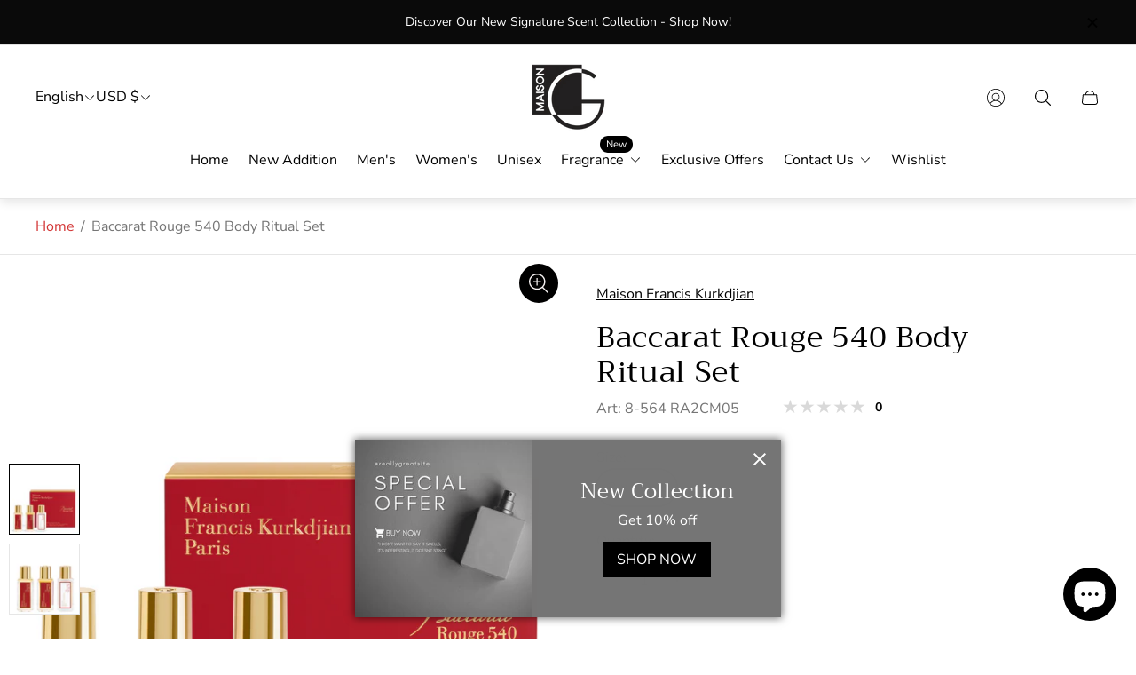

--- FILE ---
content_type: text/html; charset=utf-8
request_url: https://maison-g.com/products/baccarat-rouge-540-body-ritual-set
body_size: 60205
content:
<!doctype html>
<html class="no-js" lang="en">
	<head>
		<meta charset="utf-8">
		<meta http-equiv="X-UA-Compatible" content="IE=edge">
		<meta name="viewport" content="width=device-width,initial-scale=1">
		<meta name="theme-color" content=""><meta name="robots" content="noindex"><link rel="canonical" href="https://maison-g.com/products/baccarat-rouge-540-body-ritual-set">
		<link rel="preconnect" href="https://cdn.shopify.com" crossorigin><link rel="icon" href="//maison-g.com/cdn/shop/files/1_780357dc-54de-477e-99c4-0a377d05afd6_32x32.png?v=1709022710" type="image/png"><link rel="preconnect" href="https://fonts.shopifycdn.com" crossorigin><title>Baccarat Rouge 540 Body Ritual Set
&ndash; Maison Gratitude</title><meta name="description" content="THE FRAGRANCEThis perfect body ritual includes a scented body oil, a shimmering body oil, and a hair mist. The body oil leaves the skin silky-smooth and subtly perfumed while the Baccarat Rouge 540 sparkling oil provides 24-carat gold radiance, inspired by the secrets of Rouge à l’or. The final flourish is the scented ">

<meta property="og:site_name" content="Maison Gratitude">
<meta property="og:url" content="https://maison-g.com/products/baccarat-rouge-540-body-ritual-set">
<meta property="og:title" content="Baccarat Rouge 540 Body Ritual Set">
<meta property="og:type" content="product">
<meta property="og:description" content="THE FRAGRANCEThis perfect body ritual includes a scented body oil, a shimmering body oil, and a hair mist. The body oil leaves the skin silky-smooth and subtly perfumed while the Baccarat Rouge 540 sparkling oil provides 24-carat gold radiance, inspired by the secrets of Rouge à l’or. The final flourish is the scented "><meta property="og:image" content="http://maison-g.com/cdn/shop/products/br-30mltrio-box.png?v=1707548487">
	<meta property="og:image:secure_url" content="https://maison-g.com/cdn/shop/products/br-30mltrio-box.png?v=1707548487">
	<meta property="og:image:width" content="2000">
	<meta property="og:image:height" content="2000"><meta property="og:price:amount" content="195.00">
	<meta property="og:price:currency" content="USD"><meta name="twitter:card" content="summary_large_image">
<meta name="twitter:title" content="Baccarat Rouge 540 Body Ritual Set">
<meta name="twitter:description" content="THE FRAGRANCEThis perfect body ritual includes a scented body oil, a shimmering body oil, and a hair mist. The body oil leaves the skin silky-smooth and subtly perfumed while the Baccarat Rouge 540 sparkling oil provides 24-carat gold radiance, inspired by the secrets of Rouge à l’or. The final flourish is the scented ">
<meta property="theme:layout" content="theme">
<meta property="theme:template" content="product">
<style>
	:root {
		
		--global-container-width: 1680px;

		

		--loading-image: url(//maison-g.com/cdn/shop/t/8/assets/loading.svg?v=139510183042965767481705896709);

		
		--color-black: #000;
		--color-black-light: rgba(0, 0, 0, 0.7);
		--color-white: #fff;
		--color-gray: #757575;
		--color-light-gray: #E9E9E9;
		--color-dark-gray: #999999;
		--color-valencia: #D33636;
		--color-silver: #C4C4C4;
		--color-snow: #F8F8F8;
		--color-whisper: #E6E6E6;
		--color-chelsea-cucumber: #81B154;
		--color-fire-bush: #E49D49;
		--color-green-success: #198754;
		--color-red-error: #B00020;
		--color-ghost-white: #F9F9F9;


	--settings-color-background:#ffffff;
	--color-img-placeholder-bg: #f2f2f2;
	--link-color:#D33636;
	--settings-color-secondary-attention:#D33636;
	--settings-color-secondary-success:#81B154;



	--color-slider-arrow-background:#151515;  
	--color-slider-arrow-icon:#fafafa;  
	--color-slider-arrow-background-hover:#fafafa;  
	--color-slider-arrow-icon-hover:#151515;  

	--color-overlay:#000000; 


	--color-background: var(--settings-color-background, var(--color-white)); 
	--color-background-darken: #f8f8f8; 

	--color-secondary-attention: var(--settings-color-secondary-attention, var(--color-valencia)); 
	--color-secondary-success: var(--settings-color-secondary-success, var(--color-chelsea-cucumber)); 

		
			
			--color-settings-text-primary:#000000;
			--color-settings-text-secondary:#757575;
			--color-settings-heading:#000000;
			--color-settings-star-rating-icon:#000000;
			--color-settings-star-rating-icon-rgba:rgba(0, 0, 0, 0.15);
			--color-settings-star-rating-text:#000000;
			--color-settings-label-base:#000000;
			--color-settings-label-primary:#FFFFFF;
			--color-settings-label-secondary:#000000;
			--color-settings-label-sold-out:#000000;

		--color-text-primary: var(--color-settings-text-primary, var(--color-black)); 
		--color-text-secondary: var(--color-settings-text-secondary, var(--color-gray)); 
		--color-heading: var(--color-settings-heading, var(--color-black)); 
		--color-secondary-text: var(--color-settings-text-secondary, var(--color-gray)); 
		--color-text-attention: var(--color-secondary-attention); 
		--color-text-success: var(--color-secondary-success); 
		--color-label-base: var(--color-settings-label-base);
		--color-label-primary: var(--color-settings-label-primary);
		--color-label-secondary: var(--color-settings-label-secondary);
		--color-label-sold-out: var(--color-settings-label-sold-out);
		--color-star-rating-icon: var(--color-settings-star-rating-icon);
		--color-star-rating-icon-rgba: var(--color-settings-star-rating-icon-rgba);
		--color-star-rating-text: var(--color-settings-star-rating-text);

		

		
			--settings-button-text-color-primary:#000000;
			--settings-button-background-color-primary:#ffffff;
			--settings-button-border-color-primary:#000000;

		
			--settings-button-text-color-primary-hover:#ffffff;
			--settings-button-background-color-primary-hover:#000000;
			--settings-button-border-color-primary-hover:#ffffff;

		
			--button-text-color-primary: var(--settings-button-text-color-primary);
			--button-background-color-primary: var(--settings-button-background-color-primary);
			--button-border-color-primary: var(--settings-button-border-color-primary);

		
			--button-text-color-primary-hover: var(--settings-button-text-color-primary-hover);
			--button-background-color-primary-hover: var(--settings-button-background-color-primary-hover);
			--button-border-color-primary-hover: var(--settings-button-border-color-primary-hover);



		
			--settings-button-text-color-secondary:#ffffff;
			--settings-button-background-color-secondary:#000000;
			--settings-button-border-color-secondary:#ffffff;

		
			--settings-button-text-color-secondary-hover:#000000;
			--settings-button-background-color-secondary-hover:#ffffff;
			--settings-button-border-color-secondary-hover:#000000;

		
			--button-text-color-secondary: var(--settings-button-text-color-secondary);
			--button-background-color-secondary: var(--settings-button-background-color-secondary);
			--button-border-color-secondary: var(--settings-button-border-color-secondary);

		
			--button-text-color-secondary-hover: var(--settings-button-text-color-secondary-hover);
			--button-background-color-secondary-hover: var(--settings-button-background-color-secondary-hover);
			--button-border-color-secondary-hover: var(--settings-button-border-color-secondary-hover);



		
			--settings-button-text-color-play:#000000;
			--settings-button-background-color-play:#ffffff;

		
			--settings-button-text-color-play-hover:#ffffff;
			--settings-button-background-color-play-hover:#000000;

		
			--settings-product-card-button-text-color:#ffffff;
			--settings-product-card-button-background-color:#000000;
			--settings-product-card-button-border-color:#000000;

		
			--settings-product-card-button-text-color-hover:#000000;
			--settings-product-card-button-background-color-hover:#ffffff;
			--settings-product-card-button-border-color-hover:#000000;

		
			--button-text-color-play: var(--settings-button-text-color-play);
			--button-background-color-play: var(--settings-button-background-color-play);

		
			--button-text-color-play-hover: var(--settings-button-text-color-play-hover);
			--button-background-color-play-hover: var(--settings-button-background-color-play-hover);

		
			--settings-button-icon-color-social:#000000;
			--settings-button-background-color-social:#ffffff;
			--settings-button-border-color-social:#949494;

		
			--settings-button-icon-color-social-hover:#000000;
			--settings-button-background-color-social-hover:#fafafa;
			--settings-button-border-color-social-hover:#151515;

		
			--button-icon-color-social: var(--settings-button-icon-color-social);
			--button-background-color-social: var(--settings-button-background-color-social);
			--button-border-color-social: var(--settings-button-border-color-social);

		
			--button-icon-color-social-hover: var(--settings-button-icon-color-social-hover);
			--button-background-color-social-hover: var(--settings-button-background-color-social-hover);
			--button-border-color-social-hover: var(--settings-button-border-color-social-hover);

		
			--product-card-button-text-color: var(--settings-product-card-button-text-color);
			--product-card-button-background-color: var(--settings-product-card-button-background-color);
			--product-card-button-border-color: var(--settings-product-card-button-border-color);

		
			--product-card-button-text-color-hover: var(--settings-product-card-button-text-color-hover);
			--product-card-button-background-color-hover: var(--settings-product-card-button-background-color-hover);
			--product-card-button-border-color-hover: var(--settings-product-card-button-border-color-hover);


			
			--color-settings-preloader-primary:#E6E6E6;
			--color-settings-preloader-secondary:#000000;
			--background-color-settings-preloader:rgba(255, 255, 255, 0.35);

		--color-preloader-primary: var(--color-settings-preloader-primary, var(--color-whisper)); 
		--color-preloader-secondary: var(--color-settings-preloader-secondary , var(--color-black)); 
		--background-color-preloader: var(--background-color-settings-preloader); 

		
		

		--settings-product-card-border-color:#ececec;
		--settings-product-card-border-color-hover:#81B154;

		--color-border-primary:#000000 ; 
		--color-border-secondary:#E6E6E6 ; 
		--color-border-thirdly:#949494; 

		--product-card-border-color: var(--settings-product-card-border-color); 
		--product-card-border-color-hover: var(--settings-product-card-border-color-hover); 

		

		--settings-background-label-color-base:#fff06c;
	--settings-background-label-color-primary:#e45f5f;
	--settings-background-label-color-secondary:#c5cd91;
	--settings-background-label-color-sold-out:#f2f2f2;
	--settings-color-product-card-text:#000000;

	--color-background-label-base: var(--settings-background-label-color-base);
	--color-background-label-primary: var(--settings-background-label-color-primary);
	--color-background-label-secondary: var(--settings-background-label-color-secondary);
	--color-background-label-sold-out: var(--settings-background-label-color-sold-out);
	--color-background-quick-buttons: #fff;
	--color-text-quick-buttons: #000;
	--color-compare-sticky-button-bg: #000;
	--color-compare-sticky-button-color: #fff;
	--color-pdp-compare-button-bg: #fff;
	--color-pdp-compare-button-color: #000;
}

		
		
		
		@font-face {
  font-family: "Nunito Sans";
  font-weight: 400;
  font-style: normal;
  font-display: swap;
  src: url("//maison-g.com/cdn/fonts/nunito_sans/nunitosans_n4.0276fe080df0ca4e6a22d9cb55aed3ed5ba6b1da.woff2") format("woff2"),
       url("//maison-g.com/cdn/fonts/nunito_sans/nunitosans_n4.b4964bee2f5e7fd9c3826447e73afe2baad607b7.woff") format("woff");
}
@font-face {
  font-family: Trirong;
  font-weight: 400;
  font-style: normal;
  font-display: swap;
  src: url("//maison-g.com/cdn/fonts/trirong/trirong_n4.46b40419aaa69bf77077c3108d75dad5a0318d4b.woff2") format("woff2"),
       url("//maison-g.com/cdn/fonts/trirong/trirong_n4.97753898e63cd7e164ad614681eba2c7fe577190.woff") format("woff");
}
@font-face {
  font-family: "Nunito Sans";
  font-weight: 700;
  font-style: normal;
  font-display: swap;
  src: url("//maison-g.com/cdn/fonts/nunito_sans/nunitosans_n7.25d963ed46da26098ebeab731e90d8802d989fa5.woff2") format("woff2"),
       url("//maison-g.com/cdn/fonts/nunito_sans/nunitosans_n7.d32e3219b3d2ec82285d3027bd673efc61a996c8.woff") format("woff");
}

		@font-face {
  font-family: "Nunito Sans";
  font-weight: 400;
  font-style: italic;
  font-display: swap;
  src: url("//maison-g.com/cdn/fonts/nunito_sans/nunitosans_i4.6e408730afac1484cf297c30b0e67c86d17fc586.woff2") format("woff2"),
       url("//maison-g.com/cdn/fonts/nunito_sans/nunitosans_i4.c9b6dcbfa43622b39a5990002775a8381942ae38.woff") format("woff");
}

		@font-face {
  font-family: "Nunito Sans";
  font-weight: 700;
  font-style: italic;
  font-display: swap;
  src: url("//maison-g.com/cdn/fonts/nunito_sans/nunitosans_i7.8c1124729eec046a321e2424b2acf328c2c12139.woff2") format("woff2"),
       url("//maison-g.com/cdn/fonts/nunito_sans/nunitosans_i7.af4cda04357273e0996d21184432bcb14651a64d.woff") format("woff");
}


		:root {
			--body-font-size:16px;
			--body-font-size-without-unit:16;
			--heading-font-size:16px;
			--base-font-family: "Nunito Sans", sans-serif;
			--heading-font-family: Trirong, serif;
			--heading-font-weight:400;
		}

		

			:root {
				--product-card-object-fit:contain;
			}

		

			:root {
				--sticky-sidebar-offset-top: 40px;
			}@media (-moz-touch-enabled: 0), (hover: hover) {
			body * {
				scrollbar-color:rgba(0, 0, 0, 0.2) rgba(0, 0, 0, 0.0);
			}

			body *::-webkit-scrollbar-track {
				background-color:rgba(0, 0, 0, 0.0);
			}

			body *::-webkit-scrollbar-thumb {
				background-color:rgba(0, 0, 0, 0.2);
			}
		}
</style>
<link rel="stylesheet" href="//maison-g.com/cdn/shop/t/8/assets/main.build.css?v=172453392316870661871707200590"><link rel="stylesheet" href="//maison-g.com/cdn/shop/t/8/assets/carousel.build.css?v=16840834891873251211705896680"><script>
			window.themeCore = window.themeCore || {};
			window.themeCore.productPlaceholderImage ="https:\/\/maison-g.com\/cdn\/shopifycloud\/storefront\/assets\/no-image-2048-a2addb12.gif";
			window.themeCore.articlePlaceholderImage ="https:\/\/maison-g.com\/cdn\/shopifycloud\/storefront\/assets\/no-image-2048-a2addb12.gif";
			window.themeCore.articlePlaceholderImageFocal = null;
			window.themeCore.productPlaceholderImageFocal = null;window.themeCore.compareProductsTitle = "Compare products";
		</script>

		<script>window.performance && window.performance.mark && window.performance.mark('shopify.content_for_header.start');</script><meta id="shopify-digital-wallet" name="shopify-digital-wallet" content="/60286730284/digital_wallets/dialog">
<link rel="alternate" hreflang="x-default" href="https://maison-g.com/products/baccarat-rouge-540-body-ritual-set">
<link rel="alternate" hreflang="en" href="https://maison-g.com/products/baccarat-rouge-540-body-ritual-set">
<link rel="alternate" hreflang="de" href="https://maison-g.com/de/products/baccarat-rouge-540-body-ritual-set">
<link rel="alternate" hreflang="es" href="https://maison-g.com/es/products/baccarat-rouge-540-body-ritual-set">
<link rel="alternate" type="application/json+oembed" href="https://maison-g.com/products/baccarat-rouge-540-body-ritual-set.oembed">
<script async="async" src="/checkouts/internal/preloads.js?locale=en-US"></script>
<script id="shopify-features" type="application/json">{"accessToken":"8f5d6464efc6615a73fa036d815fe7c5","betas":["rich-media-storefront-analytics"],"domain":"maison-g.com","predictiveSearch":true,"shopId":60286730284,"locale":"en"}</script>
<script>var Shopify = Shopify || {};
Shopify.shop = "3e3e1d-6.myshopify.com";
Shopify.locale = "en";
Shopify.currency = {"active":"USD","rate":"1.0"};
Shopify.country = "US";
Shopify.theme = {"name":"Maison Gratitude","id":129457750060,"schema_name":"Gain","schema_version":"2.5.5","theme_store_id":2077,"role":"main"};
Shopify.theme.handle = "null";
Shopify.theme.style = {"id":null,"handle":null};
Shopify.cdnHost = "maison-g.com/cdn";
Shopify.routes = Shopify.routes || {};
Shopify.routes.root = "/";</script>
<script type="module">!function(o){(o.Shopify=o.Shopify||{}).modules=!0}(window);</script>
<script>!function(o){function n(){var o=[];function n(){o.push(Array.prototype.slice.apply(arguments))}return n.q=o,n}var t=o.Shopify=o.Shopify||{};t.loadFeatures=n(),t.autoloadFeatures=n()}(window);</script>
<script id="shop-js-analytics" type="application/json">{"pageType":"product"}</script>
<script defer="defer" async type="module" src="//maison-g.com/cdn/shopifycloud/shop-js/modules/v2/client.init-shop-cart-sync_BT-GjEfc.en.esm.js"></script>
<script defer="defer" async type="module" src="//maison-g.com/cdn/shopifycloud/shop-js/modules/v2/chunk.common_D58fp_Oc.esm.js"></script>
<script defer="defer" async type="module" src="//maison-g.com/cdn/shopifycloud/shop-js/modules/v2/chunk.modal_xMitdFEc.esm.js"></script>
<script type="module">
  await import("//maison-g.com/cdn/shopifycloud/shop-js/modules/v2/client.init-shop-cart-sync_BT-GjEfc.en.esm.js");
await import("//maison-g.com/cdn/shopifycloud/shop-js/modules/v2/chunk.common_D58fp_Oc.esm.js");
await import("//maison-g.com/cdn/shopifycloud/shop-js/modules/v2/chunk.modal_xMitdFEc.esm.js");

  window.Shopify.SignInWithShop?.initShopCartSync?.({"fedCMEnabled":true,"windoidEnabled":true});

</script>
<script>(function() {
  var isLoaded = false;
  function asyncLoad() {
    if (isLoaded) return;
    isLoaded = true;
    var urls = ["https:\/\/www.reorder.veliora.com\/js\/reorder-hero.js?1707815811\u0026shop=3e3e1d-6.myshopify.com","https:\/\/cdn.nfcube.com\/instafeed-cb48393edf1c105c81ef390bf6b64c0d.js?shop=3e3e1d-6.myshopify.com"];
    for (var i = 0; i < urls.length; i++) {
      var s = document.createElement('script');
      s.type = 'text/javascript';
      s.async = true;
      s.src = urls[i];
      var x = document.getElementsByTagName('script')[0];
      x.parentNode.insertBefore(s, x);
    }
  };
  if(window.attachEvent) {
    window.attachEvent('onload', asyncLoad);
  } else {
    window.addEventListener('load', asyncLoad, false);
  }
})();</script>
<script id="__st">var __st={"a":60286730284,"offset":-18000,"reqid":"e2e3725b-0220-462b-9bec-99bcd7e9da28-1769103581","pageurl":"maison-g.com\/products\/baccarat-rouge-540-body-ritual-set","u":"e513fe75684a","p":"product","rtyp":"product","rid":7305407922220};</script>
<script>window.ShopifyPaypalV4VisibilityTracking = true;</script>
<script id="form-persister">!function(){'use strict';const t='contact',e='new_comment',n=[[t,t],['blogs',e],['comments',e],[t,'customer']],o='password',r='form_key',c=['recaptcha-v3-token','g-recaptcha-response','h-captcha-response',o],s=()=>{try{return window.sessionStorage}catch{return}},i='__shopify_v',u=t=>t.elements[r],a=function(){const t=[...n].map((([t,e])=>`form[action*='/${t}']:not([data-nocaptcha='true']) input[name='form_type'][value='${e}']`)).join(',');var e;return e=t,()=>e?[...document.querySelectorAll(e)].map((t=>t.form)):[]}();function m(t){const e=u(t);a().includes(t)&&(!e||!e.value)&&function(t){try{if(!s())return;!function(t){const e=s();if(!e)return;const n=u(t);if(!n)return;const o=n.value;o&&e.removeItem(o)}(t);const e=Array.from(Array(32),(()=>Math.random().toString(36)[2])).join('');!function(t,e){u(t)||t.append(Object.assign(document.createElement('input'),{type:'hidden',name:r})),t.elements[r].value=e}(t,e),function(t,e){const n=s();if(!n)return;const r=[...t.querySelectorAll(`input[type='${o}']`)].map((({name:t})=>t)),u=[...c,...r],a={};for(const[o,c]of new FormData(t).entries())u.includes(o)||(a[o]=c);n.setItem(e,JSON.stringify({[i]:1,action:t.action,data:a}))}(t,e)}catch(e){console.error('failed to persist form',e)}}(t)}const f=t=>{if('true'===t.dataset.persistBound)return;const e=function(t,e){const n=function(t){return'function'==typeof t.submit?t.submit:HTMLFormElement.prototype.submit}(t).bind(t);return function(){let t;return()=>{t||(t=!0,(()=>{try{e(),n()}catch(t){(t=>{console.error('form submit failed',t)})(t)}})(),setTimeout((()=>t=!1),250))}}()}(t,(()=>{m(t)}));!function(t,e){if('function'==typeof t.submit&&'function'==typeof e)try{t.submit=e}catch{}}(t,e),t.addEventListener('submit',(t=>{t.preventDefault(),e()})),t.dataset.persistBound='true'};!function(){function t(t){const e=(t=>{const e=t.target;return e instanceof HTMLFormElement?e:e&&e.form})(t);e&&m(e)}document.addEventListener('submit',t),document.addEventListener('DOMContentLoaded',(()=>{const e=a();for(const t of e)f(t);var n;n=document.body,new window.MutationObserver((t=>{for(const e of t)if('childList'===e.type&&e.addedNodes.length)for(const t of e.addedNodes)1===t.nodeType&&'FORM'===t.tagName&&a().includes(t)&&f(t)})).observe(n,{childList:!0,subtree:!0,attributes:!1}),document.removeEventListener('submit',t)}))}()}();</script>
<script integrity="sha256-4kQ18oKyAcykRKYeNunJcIwy7WH5gtpwJnB7kiuLZ1E=" data-source-attribution="shopify.loadfeatures" defer="defer" src="//maison-g.com/cdn/shopifycloud/storefront/assets/storefront/load_feature-a0a9edcb.js" crossorigin="anonymous"></script>
<script data-source-attribution="shopify.dynamic_checkout.dynamic.init">var Shopify=Shopify||{};Shopify.PaymentButton=Shopify.PaymentButton||{isStorefrontPortableWallets:!0,init:function(){window.Shopify.PaymentButton.init=function(){};var t=document.createElement("script");t.src="https://maison-g.com/cdn/shopifycloud/portable-wallets/latest/portable-wallets.en.js",t.type="module",document.head.appendChild(t)}};
</script>
<script data-source-attribution="shopify.dynamic_checkout.buyer_consent">
  function portableWalletsHideBuyerConsent(e){var t=document.getElementById("shopify-buyer-consent"),n=document.getElementById("shopify-subscription-policy-button");t&&n&&(t.classList.add("hidden"),t.setAttribute("aria-hidden","true"),n.removeEventListener("click",e))}function portableWalletsShowBuyerConsent(e){var t=document.getElementById("shopify-buyer-consent"),n=document.getElementById("shopify-subscription-policy-button");t&&n&&(t.classList.remove("hidden"),t.removeAttribute("aria-hidden"),n.addEventListener("click",e))}window.Shopify?.PaymentButton&&(window.Shopify.PaymentButton.hideBuyerConsent=portableWalletsHideBuyerConsent,window.Shopify.PaymentButton.showBuyerConsent=portableWalletsShowBuyerConsent);
</script>
<script>
  function portableWalletsCleanup(e){e&&e.src&&console.error("Failed to load portable wallets script "+e.src);var t=document.querySelectorAll("shopify-accelerated-checkout .shopify-payment-button__skeleton, shopify-accelerated-checkout-cart .wallet-cart-button__skeleton"),e=document.getElementById("shopify-buyer-consent");for(let e=0;e<t.length;e++)t[e].remove();e&&e.remove()}function portableWalletsNotLoadedAsModule(e){e instanceof ErrorEvent&&"string"==typeof e.message&&e.message.includes("import.meta")&&"string"==typeof e.filename&&e.filename.includes("portable-wallets")&&(window.removeEventListener("error",portableWalletsNotLoadedAsModule),window.Shopify.PaymentButton.failedToLoad=e,"loading"===document.readyState?document.addEventListener("DOMContentLoaded",window.Shopify.PaymentButton.init):window.Shopify.PaymentButton.init())}window.addEventListener("error",portableWalletsNotLoadedAsModule);
</script>

<script type="module" src="https://maison-g.com/cdn/shopifycloud/portable-wallets/latest/portable-wallets.en.js" onError="portableWalletsCleanup(this)" crossorigin="anonymous"></script>
<script nomodule>
  document.addEventListener("DOMContentLoaded", portableWalletsCleanup);
</script>

<link id="shopify-accelerated-checkout-styles" rel="stylesheet" media="screen" href="https://maison-g.com/cdn/shopifycloud/portable-wallets/latest/accelerated-checkout-backwards-compat.css" crossorigin="anonymous">
<style id="shopify-accelerated-checkout-cart">
        #shopify-buyer-consent {
  margin-top: 1em;
  display: inline-block;
  width: 100%;
}

#shopify-buyer-consent.hidden {
  display: none;
}

#shopify-subscription-policy-button {
  background: none;
  border: none;
  padding: 0;
  text-decoration: underline;
  font-size: inherit;
  cursor: pointer;
}

#shopify-subscription-policy-button::before {
  box-shadow: none;
}

      </style>

<script>window.performance && window.performance.mark && window.performance.mark('shopify.content_for_header.end');</script>

		<script>
			document.querySelector("html").classList.remove("no-js");
		</script>
	<link href='https://fonts.googleapis.com/css?family=Lato:300,400,700,900|Manjari:400,700|Nunito:300,400,600,700,800|Roboto:300,400,500,700,900&display=swap' rel='stylesheet'>
                                   <link rel='stylesheet' href='https://www.reorder.veliora.com/css/re-order.css?v=2024-01-06 05:15:47'>


















































































<!-- BEGIN app block: shopify://apps/pagefly-page-builder/blocks/app-embed/83e179f7-59a0-4589-8c66-c0dddf959200 -->

<!-- BEGIN app snippet: pagefly-cro-ab-testing-main -->







<script>
  ;(function () {
    const url = new URL(window.location)
    const viewParam = url.searchParams.get('view')
    if (viewParam && viewParam.includes('variant-pf-')) {
      url.searchParams.set('pf_v', viewParam)
      url.searchParams.delete('view')
      window.history.replaceState({}, '', url)
    }
  })()
</script>



<script type='module'>
  
  window.PAGEFLY_CRO = window.PAGEFLY_CRO || {}

  window.PAGEFLY_CRO['data_debug'] = {
    original_template_suffix: "all_products",
    allow_ab_test: false,
    ab_test_start_time: 0,
    ab_test_end_time: 0,
    today_date_time: 1769103582000,
  }
  window.PAGEFLY_CRO['GA4'] = { enabled: false}
</script>

<!-- END app snippet -->








  <script src='https://cdn.shopify.com/extensions/019bb4f9-aed6-78a3-be91-e9d44663e6bf/pagefly-page-builder-215/assets/pagefly-helper.js' defer='defer'></script>

  <script src='https://cdn.shopify.com/extensions/019bb4f9-aed6-78a3-be91-e9d44663e6bf/pagefly-page-builder-215/assets/pagefly-general-helper.js' defer='defer'></script>

  <script src='https://cdn.shopify.com/extensions/019bb4f9-aed6-78a3-be91-e9d44663e6bf/pagefly-page-builder-215/assets/pagefly-snap-slider.js' defer='defer'></script>

  <script src='https://cdn.shopify.com/extensions/019bb4f9-aed6-78a3-be91-e9d44663e6bf/pagefly-page-builder-215/assets/pagefly-slideshow-v3.js' defer='defer'></script>

  <script src='https://cdn.shopify.com/extensions/019bb4f9-aed6-78a3-be91-e9d44663e6bf/pagefly-page-builder-215/assets/pagefly-slideshow-v4.js' defer='defer'></script>

  <script src='https://cdn.shopify.com/extensions/019bb4f9-aed6-78a3-be91-e9d44663e6bf/pagefly-page-builder-215/assets/pagefly-glider.js' defer='defer'></script>

  <script src='https://cdn.shopify.com/extensions/019bb4f9-aed6-78a3-be91-e9d44663e6bf/pagefly-page-builder-215/assets/pagefly-slideshow-v1-v2.js' defer='defer'></script>

  <script src='https://cdn.shopify.com/extensions/019bb4f9-aed6-78a3-be91-e9d44663e6bf/pagefly-page-builder-215/assets/pagefly-product-media.js' defer='defer'></script>

  <script src='https://cdn.shopify.com/extensions/019bb4f9-aed6-78a3-be91-e9d44663e6bf/pagefly-page-builder-215/assets/pagefly-product.js' defer='defer'></script>


<script id='pagefly-helper-data' type='application/json'>
  {
    "page_optimization": {
      "assets_prefetching": false
    },
    "elements_asset_mapper": {
      "Accordion": "https://cdn.shopify.com/extensions/019bb4f9-aed6-78a3-be91-e9d44663e6bf/pagefly-page-builder-215/assets/pagefly-accordion.js",
      "Accordion3": "https://cdn.shopify.com/extensions/019bb4f9-aed6-78a3-be91-e9d44663e6bf/pagefly-page-builder-215/assets/pagefly-accordion3.js",
      "CountDown": "https://cdn.shopify.com/extensions/019bb4f9-aed6-78a3-be91-e9d44663e6bf/pagefly-page-builder-215/assets/pagefly-countdown.js",
      "GMap1": "https://cdn.shopify.com/extensions/019bb4f9-aed6-78a3-be91-e9d44663e6bf/pagefly-page-builder-215/assets/pagefly-gmap.js",
      "GMap2": "https://cdn.shopify.com/extensions/019bb4f9-aed6-78a3-be91-e9d44663e6bf/pagefly-page-builder-215/assets/pagefly-gmap.js",
      "GMapBasicV2": "https://cdn.shopify.com/extensions/019bb4f9-aed6-78a3-be91-e9d44663e6bf/pagefly-page-builder-215/assets/pagefly-gmap.js",
      "GMapAdvancedV2": "https://cdn.shopify.com/extensions/019bb4f9-aed6-78a3-be91-e9d44663e6bf/pagefly-page-builder-215/assets/pagefly-gmap.js",
      "HTML.Video": "https://cdn.shopify.com/extensions/019bb4f9-aed6-78a3-be91-e9d44663e6bf/pagefly-page-builder-215/assets/pagefly-htmlvideo.js",
      "HTML.Video2": "https://cdn.shopify.com/extensions/019bb4f9-aed6-78a3-be91-e9d44663e6bf/pagefly-page-builder-215/assets/pagefly-htmlvideo2.js",
      "HTML.Video3": "https://cdn.shopify.com/extensions/019bb4f9-aed6-78a3-be91-e9d44663e6bf/pagefly-page-builder-215/assets/pagefly-htmlvideo2.js",
      "BackgroundVideo": "https://cdn.shopify.com/extensions/019bb4f9-aed6-78a3-be91-e9d44663e6bf/pagefly-page-builder-215/assets/pagefly-htmlvideo2.js",
      "Instagram": "https://cdn.shopify.com/extensions/019bb4f9-aed6-78a3-be91-e9d44663e6bf/pagefly-page-builder-215/assets/pagefly-instagram.js",
      "Instagram2": "https://cdn.shopify.com/extensions/019bb4f9-aed6-78a3-be91-e9d44663e6bf/pagefly-page-builder-215/assets/pagefly-instagram.js",
      "Insta3": "https://cdn.shopify.com/extensions/019bb4f9-aed6-78a3-be91-e9d44663e6bf/pagefly-page-builder-215/assets/pagefly-instagram3.js",
      "Tabs": "https://cdn.shopify.com/extensions/019bb4f9-aed6-78a3-be91-e9d44663e6bf/pagefly-page-builder-215/assets/pagefly-tab.js",
      "Tabs3": "https://cdn.shopify.com/extensions/019bb4f9-aed6-78a3-be91-e9d44663e6bf/pagefly-page-builder-215/assets/pagefly-tab3.js",
      "ProductBox": "https://cdn.shopify.com/extensions/019bb4f9-aed6-78a3-be91-e9d44663e6bf/pagefly-page-builder-215/assets/pagefly-cart.js",
      "FBPageBox2": "https://cdn.shopify.com/extensions/019bb4f9-aed6-78a3-be91-e9d44663e6bf/pagefly-page-builder-215/assets/pagefly-facebook.js",
      "FBLikeButton2": "https://cdn.shopify.com/extensions/019bb4f9-aed6-78a3-be91-e9d44663e6bf/pagefly-page-builder-215/assets/pagefly-facebook.js",
      "TwitterFeed2": "https://cdn.shopify.com/extensions/019bb4f9-aed6-78a3-be91-e9d44663e6bf/pagefly-page-builder-215/assets/pagefly-twitter.js",
      "Paragraph4": "https://cdn.shopify.com/extensions/019bb4f9-aed6-78a3-be91-e9d44663e6bf/pagefly-page-builder-215/assets/pagefly-paragraph4.js",

      "AliReviews": "https://cdn.shopify.com/extensions/019bb4f9-aed6-78a3-be91-e9d44663e6bf/pagefly-page-builder-215/assets/pagefly-3rd-elements.js",
      "BackInStock": "https://cdn.shopify.com/extensions/019bb4f9-aed6-78a3-be91-e9d44663e6bf/pagefly-page-builder-215/assets/pagefly-3rd-elements.js",
      "GloboBackInStock": "https://cdn.shopify.com/extensions/019bb4f9-aed6-78a3-be91-e9d44663e6bf/pagefly-page-builder-215/assets/pagefly-3rd-elements.js",
      "GrowaveWishlist": "https://cdn.shopify.com/extensions/019bb4f9-aed6-78a3-be91-e9d44663e6bf/pagefly-page-builder-215/assets/pagefly-3rd-elements.js",
      "InfiniteOptionsShopPad": "https://cdn.shopify.com/extensions/019bb4f9-aed6-78a3-be91-e9d44663e6bf/pagefly-page-builder-215/assets/pagefly-3rd-elements.js",
      "InkybayProductPersonalizer": "https://cdn.shopify.com/extensions/019bb4f9-aed6-78a3-be91-e9d44663e6bf/pagefly-page-builder-215/assets/pagefly-3rd-elements.js",
      "LimeSpot": "https://cdn.shopify.com/extensions/019bb4f9-aed6-78a3-be91-e9d44663e6bf/pagefly-page-builder-215/assets/pagefly-3rd-elements.js",
      "Loox": "https://cdn.shopify.com/extensions/019bb4f9-aed6-78a3-be91-e9d44663e6bf/pagefly-page-builder-215/assets/pagefly-3rd-elements.js",
      "Opinew": "https://cdn.shopify.com/extensions/019bb4f9-aed6-78a3-be91-e9d44663e6bf/pagefly-page-builder-215/assets/pagefly-3rd-elements.js",
      "Powr": "https://cdn.shopify.com/extensions/019bb4f9-aed6-78a3-be91-e9d44663e6bf/pagefly-page-builder-215/assets/pagefly-3rd-elements.js",
      "ProductReviews": "https://cdn.shopify.com/extensions/019bb4f9-aed6-78a3-be91-e9d44663e6bf/pagefly-page-builder-215/assets/pagefly-3rd-elements.js",
      "PushOwl": "https://cdn.shopify.com/extensions/019bb4f9-aed6-78a3-be91-e9d44663e6bf/pagefly-page-builder-215/assets/pagefly-3rd-elements.js",
      "ReCharge": "https://cdn.shopify.com/extensions/019bb4f9-aed6-78a3-be91-e9d44663e6bf/pagefly-page-builder-215/assets/pagefly-3rd-elements.js",
      "Rivyo": "https://cdn.shopify.com/extensions/019bb4f9-aed6-78a3-be91-e9d44663e6bf/pagefly-page-builder-215/assets/pagefly-3rd-elements.js",
      "TrackingMore": "https://cdn.shopify.com/extensions/019bb4f9-aed6-78a3-be91-e9d44663e6bf/pagefly-page-builder-215/assets/pagefly-3rd-elements.js",
      "Vitals": "https://cdn.shopify.com/extensions/019bb4f9-aed6-78a3-be91-e9d44663e6bf/pagefly-page-builder-215/assets/pagefly-3rd-elements.js",
      "Wiser": "https://cdn.shopify.com/extensions/019bb4f9-aed6-78a3-be91-e9d44663e6bf/pagefly-page-builder-215/assets/pagefly-3rd-elements.js"
    },
    "custom_elements_mapper": {
      "pf-click-action-element": "https://cdn.shopify.com/extensions/019bb4f9-aed6-78a3-be91-e9d44663e6bf/pagefly-page-builder-215/assets/pagefly-click-action-element.js",
      "pf-dialog-element": "https://cdn.shopify.com/extensions/019bb4f9-aed6-78a3-be91-e9d44663e6bf/pagefly-page-builder-215/assets/pagefly-dialog-element.js"
    }
  }
</script>


<!-- END app block --><script src="https://cdn.shopify.com/extensions/dbf69c87-1c71-4449-a756-4fd98277b428/0.10.0/assets/loy-sdk.js" type="text/javascript" defer="defer"></script>
<script src="https://cdn.shopify.com/extensions/019bdc89-9f2b-7760-82ea-577626c76e8b/spin-wheel-ea-1128/assets/main-ea-spin.js" type="text/javascript" defer="defer"></script>
<link href="https://cdn.shopify.com/extensions/019bdc89-9f2b-7760-82ea-577626c76e8b/spin-wheel-ea-1128/assets/main-ea-spin.css" rel="stylesheet" type="text/css" media="all">
<script src="https://cdn.shopify.com/extensions/e8878072-2f6b-4e89-8082-94b04320908d/inbox-1254/assets/inbox-chat-loader.js" type="text/javascript" defer="defer"></script>
<script src="https://cdn.shopify.com/extensions/019bdf7d-4a6c-7123-a86c-a0460c34c029/salepify-809/assets/free-gift.script.js" type="text/javascript" defer="defer"></script>
<link href="https://monorail-edge.shopifysvc.com" rel="dns-prefetch">
<script>(function(){if ("sendBeacon" in navigator && "performance" in window) {try {var session_token_from_headers = performance.getEntriesByType('navigation')[0].serverTiming.find(x => x.name == '_s').description;} catch {var session_token_from_headers = undefined;}var session_cookie_matches = document.cookie.match(/_shopify_s=([^;]*)/);var session_token_from_cookie = session_cookie_matches && session_cookie_matches.length === 2 ? session_cookie_matches[1] : "";var session_token = session_token_from_headers || session_token_from_cookie || "";function handle_abandonment_event(e) {var entries = performance.getEntries().filter(function(entry) {return /monorail-edge.shopifysvc.com/.test(entry.name);});if (!window.abandonment_tracked && entries.length === 0) {window.abandonment_tracked = true;var currentMs = Date.now();var navigation_start = performance.timing.navigationStart;var payload = {shop_id: 60286730284,url: window.location.href,navigation_start,duration: currentMs - navigation_start,session_token,page_type: "product"};window.navigator.sendBeacon("https://monorail-edge.shopifysvc.com/v1/produce", JSON.stringify({schema_id: "online_store_buyer_site_abandonment/1.1",payload: payload,metadata: {event_created_at_ms: currentMs,event_sent_at_ms: currentMs}}));}}window.addEventListener('pagehide', handle_abandonment_event);}}());</script>
<script id="web-pixels-manager-setup">(function e(e,d,r,n,o){if(void 0===o&&(o={}),!Boolean(null===(a=null===(i=window.Shopify)||void 0===i?void 0:i.analytics)||void 0===a?void 0:a.replayQueue)){var i,a;window.Shopify=window.Shopify||{};var t=window.Shopify;t.analytics=t.analytics||{};var s=t.analytics;s.replayQueue=[],s.publish=function(e,d,r){return s.replayQueue.push([e,d,r]),!0};try{self.performance.mark("wpm:start")}catch(e){}var l=function(){var e={modern:/Edge?\/(1{2}[4-9]|1[2-9]\d|[2-9]\d{2}|\d{4,})\.\d+(\.\d+|)|Firefox\/(1{2}[4-9]|1[2-9]\d|[2-9]\d{2}|\d{4,})\.\d+(\.\d+|)|Chrom(ium|e)\/(9{2}|\d{3,})\.\d+(\.\d+|)|(Maci|X1{2}).+ Version\/(15\.\d+|(1[6-9]|[2-9]\d|\d{3,})\.\d+)([,.]\d+|)( \(\w+\)|)( Mobile\/\w+|) Safari\/|Chrome.+OPR\/(9{2}|\d{3,})\.\d+\.\d+|(CPU[ +]OS|iPhone[ +]OS|CPU[ +]iPhone|CPU IPhone OS|CPU iPad OS)[ +]+(15[._]\d+|(1[6-9]|[2-9]\d|\d{3,})[._]\d+)([._]\d+|)|Android:?[ /-](13[3-9]|1[4-9]\d|[2-9]\d{2}|\d{4,})(\.\d+|)(\.\d+|)|Android.+Firefox\/(13[5-9]|1[4-9]\d|[2-9]\d{2}|\d{4,})\.\d+(\.\d+|)|Android.+Chrom(ium|e)\/(13[3-9]|1[4-9]\d|[2-9]\d{2}|\d{4,})\.\d+(\.\d+|)|SamsungBrowser\/([2-9]\d|\d{3,})\.\d+/,legacy:/Edge?\/(1[6-9]|[2-9]\d|\d{3,})\.\d+(\.\d+|)|Firefox\/(5[4-9]|[6-9]\d|\d{3,})\.\d+(\.\d+|)|Chrom(ium|e)\/(5[1-9]|[6-9]\d|\d{3,})\.\d+(\.\d+|)([\d.]+$|.*Safari\/(?![\d.]+ Edge\/[\d.]+$))|(Maci|X1{2}).+ Version\/(10\.\d+|(1[1-9]|[2-9]\d|\d{3,})\.\d+)([,.]\d+|)( \(\w+\)|)( Mobile\/\w+|) Safari\/|Chrome.+OPR\/(3[89]|[4-9]\d|\d{3,})\.\d+\.\d+|(CPU[ +]OS|iPhone[ +]OS|CPU[ +]iPhone|CPU IPhone OS|CPU iPad OS)[ +]+(10[._]\d+|(1[1-9]|[2-9]\d|\d{3,})[._]\d+)([._]\d+|)|Android:?[ /-](13[3-9]|1[4-9]\d|[2-9]\d{2}|\d{4,})(\.\d+|)(\.\d+|)|Mobile Safari.+OPR\/([89]\d|\d{3,})\.\d+\.\d+|Android.+Firefox\/(13[5-9]|1[4-9]\d|[2-9]\d{2}|\d{4,})\.\d+(\.\d+|)|Android.+Chrom(ium|e)\/(13[3-9]|1[4-9]\d|[2-9]\d{2}|\d{4,})\.\d+(\.\d+|)|Android.+(UC? ?Browser|UCWEB|U3)[ /]?(15\.([5-9]|\d{2,})|(1[6-9]|[2-9]\d|\d{3,})\.\d+)\.\d+|SamsungBrowser\/(5\.\d+|([6-9]|\d{2,})\.\d+)|Android.+MQ{2}Browser\/(14(\.(9|\d{2,})|)|(1[5-9]|[2-9]\d|\d{3,})(\.\d+|))(\.\d+|)|K[Aa][Ii]OS\/(3\.\d+|([4-9]|\d{2,})\.\d+)(\.\d+|)/},d=e.modern,r=e.legacy,n=navigator.userAgent;return n.match(d)?"modern":n.match(r)?"legacy":"unknown"}(),u="modern"===l?"modern":"legacy",c=(null!=n?n:{modern:"",legacy:""})[u],f=function(e){return[e.baseUrl,"/wpm","/b",e.hashVersion,"modern"===e.buildTarget?"m":"l",".js"].join("")}({baseUrl:d,hashVersion:r,buildTarget:u}),m=function(e){var d=e.version,r=e.bundleTarget,n=e.surface,o=e.pageUrl,i=e.monorailEndpoint;return{emit:function(e){var a=e.status,t=e.errorMsg,s=(new Date).getTime(),l=JSON.stringify({metadata:{event_sent_at_ms:s},events:[{schema_id:"web_pixels_manager_load/3.1",payload:{version:d,bundle_target:r,page_url:o,status:a,surface:n,error_msg:t},metadata:{event_created_at_ms:s}}]});if(!i)return console&&console.warn&&console.warn("[Web Pixels Manager] No Monorail endpoint provided, skipping logging."),!1;try{return self.navigator.sendBeacon.bind(self.navigator)(i,l)}catch(e){}var u=new XMLHttpRequest;try{return u.open("POST",i,!0),u.setRequestHeader("Content-Type","text/plain"),u.send(l),!0}catch(e){return console&&console.warn&&console.warn("[Web Pixels Manager] Got an unhandled error while logging to Monorail."),!1}}}}({version:r,bundleTarget:l,surface:e.surface,pageUrl:self.location.href,monorailEndpoint:e.monorailEndpoint});try{o.browserTarget=l,function(e){var d=e.src,r=e.async,n=void 0===r||r,o=e.onload,i=e.onerror,a=e.sri,t=e.scriptDataAttributes,s=void 0===t?{}:t,l=document.createElement("script"),u=document.querySelector("head"),c=document.querySelector("body");if(l.async=n,l.src=d,a&&(l.integrity=a,l.crossOrigin="anonymous"),s)for(var f in s)if(Object.prototype.hasOwnProperty.call(s,f))try{l.dataset[f]=s[f]}catch(e){}if(o&&l.addEventListener("load",o),i&&l.addEventListener("error",i),u)u.appendChild(l);else{if(!c)throw new Error("Did not find a head or body element to append the script");c.appendChild(l)}}({src:f,async:!0,onload:function(){if(!function(){var e,d;return Boolean(null===(d=null===(e=window.Shopify)||void 0===e?void 0:e.analytics)||void 0===d?void 0:d.initialized)}()){var d=window.webPixelsManager.init(e)||void 0;if(d){var r=window.Shopify.analytics;r.replayQueue.forEach((function(e){var r=e[0],n=e[1],o=e[2];d.publishCustomEvent(r,n,o)})),r.replayQueue=[],r.publish=d.publishCustomEvent,r.visitor=d.visitor,r.initialized=!0}}},onerror:function(){return m.emit({status:"failed",errorMsg:"".concat(f," has failed to load")})},sri:function(e){var d=/^sha384-[A-Za-z0-9+/=]+$/;return"string"==typeof e&&d.test(e)}(c)?c:"",scriptDataAttributes:o}),m.emit({status:"loading"})}catch(e){m.emit({status:"failed",errorMsg:(null==e?void 0:e.message)||"Unknown error"})}}})({shopId: 60286730284,storefrontBaseUrl: "https://maison-g.com",extensionsBaseUrl: "https://extensions.shopifycdn.com/cdn/shopifycloud/web-pixels-manager",monorailEndpoint: "https://monorail-edge.shopifysvc.com/unstable/produce_batch",surface: "storefront-renderer",enabledBetaFlags: ["2dca8a86"],webPixelsConfigList: [{"id":"914096172","configuration":"{\"webPixelName\":\"Judge.me\"}","eventPayloadVersion":"v1","runtimeContext":"STRICT","scriptVersion":"34ad157958823915625854214640f0bf","type":"APP","apiClientId":683015,"privacyPurposes":["ANALYTICS"],"dataSharingAdjustments":{"protectedCustomerApprovalScopes":["read_customer_email","read_customer_name","read_customer_personal_data","read_customer_phone"]}},{"id":"shopify-app-pixel","configuration":"{}","eventPayloadVersion":"v1","runtimeContext":"STRICT","scriptVersion":"0450","apiClientId":"shopify-pixel","type":"APP","privacyPurposes":["ANALYTICS","MARKETING"]},{"id":"shopify-custom-pixel","eventPayloadVersion":"v1","runtimeContext":"LAX","scriptVersion":"0450","apiClientId":"shopify-pixel","type":"CUSTOM","privacyPurposes":["ANALYTICS","MARKETING"]}],isMerchantRequest: false,initData: {"shop":{"name":"Maison Gratitude","paymentSettings":{"currencyCode":"USD"},"myshopifyDomain":"3e3e1d-6.myshopify.com","countryCode":"US","storefrontUrl":"https:\/\/maison-g.com"},"customer":null,"cart":null,"checkout":null,"productVariants":[{"price":{"amount":195.0,"currencyCode":"USD"},"product":{"title":"Baccarat Rouge 540 Body Ritual Set","vendor":"Maison Francis Kurkdjian","id":"7305407922220","untranslatedTitle":"Baccarat Rouge 540 Body Ritual Set","url":"\/products\/baccarat-rouge-540-body-ritual-set","type":"Baccarat Rouge 540 Body Ritual Set"},"id":"42595543711788","image":{"src":"\/\/maison-g.com\/cdn\/shop\/products\/br-30mltrio-box.png?v=1707548487"},"sku":"8-564 RA2CM05","title":"3 x 35ml","untranslatedTitle":"3 x 35ml"}],"purchasingCompany":null},},"https://maison-g.com/cdn","fcfee988w5aeb613cpc8e4bc33m6693e112",{"modern":"","legacy":""},{"shopId":"60286730284","storefrontBaseUrl":"https:\/\/maison-g.com","extensionBaseUrl":"https:\/\/extensions.shopifycdn.com\/cdn\/shopifycloud\/web-pixels-manager","surface":"storefront-renderer","enabledBetaFlags":"[\"2dca8a86\"]","isMerchantRequest":"false","hashVersion":"fcfee988w5aeb613cpc8e4bc33m6693e112","publish":"custom","events":"[[\"page_viewed\",{}],[\"product_viewed\",{\"productVariant\":{\"price\":{\"amount\":195.0,\"currencyCode\":\"USD\"},\"product\":{\"title\":\"Baccarat Rouge 540 Body Ritual Set\",\"vendor\":\"Maison Francis Kurkdjian\",\"id\":\"7305407922220\",\"untranslatedTitle\":\"Baccarat Rouge 540 Body Ritual Set\",\"url\":\"\/products\/baccarat-rouge-540-body-ritual-set\",\"type\":\"Baccarat Rouge 540 Body Ritual Set\"},\"id\":\"42595543711788\",\"image\":{\"src\":\"\/\/maison-g.com\/cdn\/shop\/products\/br-30mltrio-box.png?v=1707548487\"},\"sku\":\"8-564 RA2CM05\",\"title\":\"3 x 35ml\",\"untranslatedTitle\":\"3 x 35ml\"}}]]"});</script><script>
  window.ShopifyAnalytics = window.ShopifyAnalytics || {};
  window.ShopifyAnalytics.meta = window.ShopifyAnalytics.meta || {};
  window.ShopifyAnalytics.meta.currency = 'USD';
  var meta = {"product":{"id":7305407922220,"gid":"gid:\/\/shopify\/Product\/7305407922220","vendor":"Maison Francis Kurkdjian","type":"Baccarat Rouge 540 Body Ritual Set","handle":"baccarat-rouge-540-body-ritual-set","variants":[{"id":42595543711788,"price":19500,"name":"Baccarat Rouge 540 Body Ritual Set - 3 x 35ml","public_title":"3 x 35ml","sku":"8-564 RA2CM05"}],"remote":false},"page":{"pageType":"product","resourceType":"product","resourceId":7305407922220,"requestId":"e2e3725b-0220-462b-9bec-99bcd7e9da28-1769103581"}};
  for (var attr in meta) {
    window.ShopifyAnalytics.meta[attr] = meta[attr];
  }
</script>
<script class="analytics">
  (function () {
    var customDocumentWrite = function(content) {
      var jquery = null;

      if (window.jQuery) {
        jquery = window.jQuery;
      } else if (window.Checkout && window.Checkout.$) {
        jquery = window.Checkout.$;
      }

      if (jquery) {
        jquery('body').append(content);
      }
    };

    var hasLoggedConversion = function(token) {
      if (token) {
        return document.cookie.indexOf('loggedConversion=' + token) !== -1;
      }
      return false;
    }

    var setCookieIfConversion = function(token) {
      if (token) {
        var twoMonthsFromNow = new Date(Date.now());
        twoMonthsFromNow.setMonth(twoMonthsFromNow.getMonth() + 2);

        document.cookie = 'loggedConversion=' + token + '; expires=' + twoMonthsFromNow;
      }
    }

    var trekkie = window.ShopifyAnalytics.lib = window.trekkie = window.trekkie || [];
    if (trekkie.integrations) {
      return;
    }
    trekkie.methods = [
      'identify',
      'page',
      'ready',
      'track',
      'trackForm',
      'trackLink'
    ];
    trekkie.factory = function(method) {
      return function() {
        var args = Array.prototype.slice.call(arguments);
        args.unshift(method);
        trekkie.push(args);
        return trekkie;
      };
    };
    for (var i = 0; i < trekkie.methods.length; i++) {
      var key = trekkie.methods[i];
      trekkie[key] = trekkie.factory(key);
    }
    trekkie.load = function(config) {
      trekkie.config = config || {};
      trekkie.config.initialDocumentCookie = document.cookie;
      var first = document.getElementsByTagName('script')[0];
      var script = document.createElement('script');
      script.type = 'text/javascript';
      script.onerror = function(e) {
        var scriptFallback = document.createElement('script');
        scriptFallback.type = 'text/javascript';
        scriptFallback.onerror = function(error) {
                var Monorail = {
      produce: function produce(monorailDomain, schemaId, payload) {
        var currentMs = new Date().getTime();
        var event = {
          schema_id: schemaId,
          payload: payload,
          metadata: {
            event_created_at_ms: currentMs,
            event_sent_at_ms: currentMs
          }
        };
        return Monorail.sendRequest("https://" + monorailDomain + "/v1/produce", JSON.stringify(event));
      },
      sendRequest: function sendRequest(endpointUrl, payload) {
        // Try the sendBeacon API
        if (window && window.navigator && typeof window.navigator.sendBeacon === 'function' && typeof window.Blob === 'function' && !Monorail.isIos12()) {
          var blobData = new window.Blob([payload], {
            type: 'text/plain'
          });

          if (window.navigator.sendBeacon(endpointUrl, blobData)) {
            return true;
          } // sendBeacon was not successful

        } // XHR beacon

        var xhr = new XMLHttpRequest();

        try {
          xhr.open('POST', endpointUrl);
          xhr.setRequestHeader('Content-Type', 'text/plain');
          xhr.send(payload);
        } catch (e) {
          console.log(e);
        }

        return false;
      },
      isIos12: function isIos12() {
        return window.navigator.userAgent.lastIndexOf('iPhone; CPU iPhone OS 12_') !== -1 || window.navigator.userAgent.lastIndexOf('iPad; CPU OS 12_') !== -1;
      }
    };
    Monorail.produce('monorail-edge.shopifysvc.com',
      'trekkie_storefront_load_errors/1.1',
      {shop_id: 60286730284,
      theme_id: 129457750060,
      app_name: "storefront",
      context_url: window.location.href,
      source_url: "//maison-g.com/cdn/s/trekkie.storefront.46a754ac07d08c656eb845cfbf513dd9a18d4ced.min.js"});

        };
        scriptFallback.async = true;
        scriptFallback.src = '//maison-g.com/cdn/s/trekkie.storefront.46a754ac07d08c656eb845cfbf513dd9a18d4ced.min.js';
        first.parentNode.insertBefore(scriptFallback, first);
      };
      script.async = true;
      script.src = '//maison-g.com/cdn/s/trekkie.storefront.46a754ac07d08c656eb845cfbf513dd9a18d4ced.min.js';
      first.parentNode.insertBefore(script, first);
    };
    trekkie.load(
      {"Trekkie":{"appName":"storefront","development":false,"defaultAttributes":{"shopId":60286730284,"isMerchantRequest":null,"themeId":129457750060,"themeCityHash":"16044125867892114624","contentLanguage":"en","currency":"USD","eventMetadataId":"10cb8b35-1402-4d45-893a-389c94254cba"},"isServerSideCookieWritingEnabled":true,"monorailRegion":"shop_domain","enabledBetaFlags":["65f19447"]},"Session Attribution":{},"S2S":{"facebookCapiEnabled":false,"source":"trekkie-storefront-renderer","apiClientId":580111}}
    );

    var loaded = false;
    trekkie.ready(function() {
      if (loaded) return;
      loaded = true;

      window.ShopifyAnalytics.lib = window.trekkie;

      var originalDocumentWrite = document.write;
      document.write = customDocumentWrite;
      try { window.ShopifyAnalytics.merchantGoogleAnalytics.call(this); } catch(error) {};
      document.write = originalDocumentWrite;

      window.ShopifyAnalytics.lib.page(null,{"pageType":"product","resourceType":"product","resourceId":7305407922220,"requestId":"e2e3725b-0220-462b-9bec-99bcd7e9da28-1769103581","shopifyEmitted":true});

      var match = window.location.pathname.match(/checkouts\/(.+)\/(thank_you|post_purchase)/)
      var token = match? match[1]: undefined;
      if (!hasLoggedConversion(token)) {
        setCookieIfConversion(token);
        window.ShopifyAnalytics.lib.track("Viewed Product",{"currency":"USD","variantId":42595543711788,"productId":7305407922220,"productGid":"gid:\/\/shopify\/Product\/7305407922220","name":"Baccarat Rouge 540 Body Ritual Set - 3 x 35ml","price":"195.00","sku":"8-564 RA2CM05","brand":"Maison Francis Kurkdjian","variant":"3 x 35ml","category":"Baccarat Rouge 540 Body Ritual Set","nonInteraction":true,"remote":false},undefined,undefined,{"shopifyEmitted":true});
      window.ShopifyAnalytics.lib.track("monorail:\/\/trekkie_storefront_viewed_product\/1.1",{"currency":"USD","variantId":42595543711788,"productId":7305407922220,"productGid":"gid:\/\/shopify\/Product\/7305407922220","name":"Baccarat Rouge 540 Body Ritual Set - 3 x 35ml","price":"195.00","sku":"8-564 RA2CM05","brand":"Maison Francis Kurkdjian","variant":"3 x 35ml","category":"Baccarat Rouge 540 Body Ritual Set","nonInteraction":true,"remote":false,"referer":"https:\/\/maison-g.com\/products\/baccarat-rouge-540-body-ritual-set"});
      }
    });


        var eventsListenerScript = document.createElement('script');
        eventsListenerScript.async = true;
        eventsListenerScript.src = "//maison-g.com/cdn/shopifycloud/storefront/assets/shop_events_listener-3da45d37.js";
        document.getElementsByTagName('head')[0].appendChild(eventsListenerScript);

})();</script>
<script
  defer
  src="https://maison-g.com/cdn/shopifycloud/perf-kit/shopify-perf-kit-3.0.4.min.js"
  data-application="storefront-renderer"
  data-shop-id="60286730284"
  data-render-region="gcp-us-central1"
  data-page-type="product"
  data-theme-instance-id="129457750060"
  data-theme-name="Gain"
  data-theme-version="2.5.5"
  data-monorail-region="shop_domain"
  data-resource-timing-sampling-rate="10"
  data-shs="true"
  data-shs-beacon="true"
  data-shs-export-with-fetch="true"
  data-shs-logs-sample-rate="1"
  data-shs-beacon-endpoint="https://maison-g.com/api/collect"
></script>
</head>

	<body class="template-product">
		<a
			href="#MainContent"
			class="skip-content-link visually-hidden"
		>Skip to content</a><!-- BEGIN sections: header-group-with-cart-drawer -->
<div id="shopify-section-sections--15819991941164__announcement-bar" class="shopify-section shopify-section-group-header-group-with-cart-drawer">





	<style>
		.announcement-bar {
			position: relative;
			padding: 14px 0;
			background-color: var(--background-color, #ffffff);
		}
		.announcement-bar.announcement-bar--with-image {
			background-image: var(--bg-image);
			background-position: var(--bg-image-pos);
		}
		.announcement-bar.announcement-bar--bg-repeat {
			background-repeat: repeat;
		}
		.announcement-bar.announcement-bar--bg-cover {
			background-repeat: no-repeat;
			background-size: cover;
		}
		.announcement-bar.announcement-bar--border-bottom {
			border-bottom: 1px solid var(--border-bottom-color, #e6e6e6);
		}
		.announcement-bar.is-hidden {
			display: none;
		}
		.announcement-bar .announcement-bar__content {
			position: relative;
			display: flex;
			justify-content: center;
			align-items: center;
			padding-left: 40px;
			padding-right: 40px;
		}
		.announcement-bar .announcement-bar__text-content-wrapper {
			display: flex;
			flex-wrap: wrap;
			justify-content: center;
			align-items: center;
			gap: 5px;
		}
		.announcement-bar__slider {
			text-align: center;
		}
		.announcement-bar .announcement-bar__text {
			font-size: calc(var(--body-font-size) * 0.875);
			line-height: 1.6;
			color: var(--text-color, #000000);
		}
		.announcement-bar .announcement-bar__text p {
			word-break: break-word;
		}
		.announcement-bar .announcement-bar__text p + * {
			margin-top: 5px;
		}
		.announcement-bar .announcement-bar__text a {
			color: var(--bar-link-color, #000000);
		}
		.announcement-bar .announcement-bar__text a:focus-visible {
			outline: 2px solid var(--bar-link-color, #000000);
		}
		.announcement-bar .announcement-bar__text.announcement-bar__text--desktop {
			display: none;
		}
		.announcement-bar .announcement-bar__timer {
			flex-shrink: 0;
			min-width: 121px;
			font-size: calc(var(--body-font-size) * 0.875);
			font-weight: 600;
			line-height: 1.6;
			color: var(--text-color, #000000);
		}
		.announcement-bar .announcement-bar__timer-value.is-hidden {
			display: none;
		}
		.announcement-bar .announcement-bar__link {
			display: inline-block;
			flex-shrink: 0;
			margin-left: 15px;
			padding: 6px 16px;
			border: 1px solid var(--button-border, #000000);
			background-color: var(--button-background, #000000);
			font-size: calc(var(--body-font-size) * 0.875);
			line-height: 1.6;
			text-decoration: none;
			color: var(--button-color, #ffffff);
			min-width: 94px;
		}
		@media (-moz-touch-enabled: 0), (hover: hover), (pointer: fine) {
			.announcement-bar .announcement-bar__link:hover {
				border-color: var(--button-border-hover, #757575);
				background-color: var(--button-background-hover, #757575);
				color: var(--button-color-hover, #000000);
			}
		}
		.announcement-bar .announcement-bar__extra-col {
			display: none;
			align-items: center;
			flex-shrink: 0;
			padding-left: 15px;
		}
		.announcement-bar .announcement-bar__menu {
			display: flex;
			flex-wrap: wrap;
			gap: 15px;
		}
		.announcement-bar .announcement-bar__menu-link {
			font-size: calc(var(--body-font-size) * 0.8);
			-webkit-text-decoration-color: transparent;
			text-decoration-color: transparent;
			color: var(--bar-link-color, #000000);
			transition-property: -webkit-text-decoration-color;
			transition-property: text-decoration-color;
			transition-duration: var(--timing-base);
		}
		.announcement-bar .announcement-bar__menu-link:focus-visible {
			outline: 2px solid var(--bar-link-color, #000000);
		}
		@media (-moz-touch-enabled: 0), (hover: hover), (pointer: fine) {
			.announcement-bar .announcement-bar__menu-link:hover {
				-webkit-text-decoration-color: var(--bar-link-color, #000000);
				text-decoration-color: var(--bar-link-color, #000000);
			}
		}
		.announcement-bar .social-links {
			padding-left: 20px;
		}
		.announcement-bar .announcement-bar__social-icon {
			display: inline-flex;
			justify-content: center;
			align-items: center;
			width: 22px;
			height: 22px;
			text-decoration: none;
			color: var(--social-color);
			transition-property: color, fill;
			transition-duration: var(--timing-base);
		}
		.announcement-bar .announcement-bar__social-icon svg {
			width: 14px;
			height: 14px;
		}
		.announcement-bar .announcement-bar__social-icon:focus-visible {
			outline: 2px solid var(--social-color);
		}
		@media (-moz-touch-enabled: 0), (hover: hover), (pointer: fine) {
			.announcement-bar .announcement-bar__social-icon:hover {
				color: var(--social-color-hover);
			}
		}
		.announcement-bar .announcement-bar__button-close {
			position: absolute;
			top: 50%;
			right: 18px;
			width: 25px;
			height: 25px;
			margin: 0;
			padding: 0;
			color: var(--button-cross-color, #000000);
			transform: translateY(-50%);
		}
		.announcement-bar .announcement-bar__button-close::before, .announcement-bar .announcement-bar__button-close::after {
			content: "";
			position: absolute;
			top: 50%;
			bottom: 0;
			width: 2px;
			height: 14px;
			background-color: var(--button-cross-color, #000000);
			transition-property: background-color;
			transition-duration: 0.4s;
			transition-timing-function: ease-in-out;
		}
		.announcement-bar .announcement-bar__button-close::before {
			transform: translateY(-50%) rotate(45deg);
		}
		.announcement-bar .announcement-bar__button-close:focus-visible {
			outline: 2px solid var(--button-cross-color, #000000);
			outline-offset: 2px;
		}
		.announcement-bar .announcement-bar__button-close::after {
			transform: translateY(-50%) rotate(-45deg);
		}
		@media (-moz-touch-enabled: 0), (hover: hover), (pointer: fine) {
			.announcement-bar .announcement-bar__button-close:hover::before, .announcement-bar .announcement-bar__button-close:hover::after {
				background-color: var(--button-cross-hover, #757575);
			}
		}

		@media (max-width: 767.98px) {
			.announcement-bar__text-content-wrapper {
				text-align: center;
			}
		}

		@media (min-width: 768px) {
			.announcement-bar .announcement-bar__content {
				justify-content: center;
			}
			.announcement-bar .announcement-bar__text-content-wrapper {
				flex-direction: row;
				align-items: center;
			}
			.announcement-bar .announcement-bar__text {
				display: none;
			}
			.announcement-bar .announcement-bar__text.announcement-bar__text--desktop {
				display: block;
			}
			.announcement-bar .announcement-bar__timer {
				margin-left: 15px;
			}
			.announcement-bar .announcement-bar__link {
				margin-left: 10px;
			}
		}
		@media (min-width: 1200px) {
			.announcement-bar .announcement-bar__content {
				padding-left: 70px;
				padding-right: 70px;
			}
			.announcement-bar .announcement-bar__content.announcement-bar__content--two-cols {
				justify-content: space-between;
				padding-left: 40px;
			}
			.announcement-bar .announcement-bar__extra-col {
				display: flex;
			}
			.announcement-bar .announcement-bar__button-close {
				right: 35px;
				width: 30px;
			}
		}
	</style><section class="announcement-bar js-announcement-bar is-hidden announcement-bar--bg-cover announcement-bar--border-bottom" style="--background-color:#0a0a0a;--text-color:#fefefe;--border-bottom-color:#e6e6e6;--bar-link-color:#000000;--button-color:#ffffff;--button-background:#000000;--button-border:#000000;--button-cross-color:#000000;--button-color-hover:#000000;--button-background-hover:#757575;--button-border-hover:#757575;--button-cross-hover:#757575;--social-color:#000000;--social-color-hover:#727272;">
		<div class="announcement-bar__content ">
			<div class="announcement-bar__slider swiper js-announcement-bar-slider"
			 data-autoplay="true"
			 data-autoplay-speed="5000"
		>
			<div class="swiper-wrapper">
				
					
					
					

					<div class="swiper-slide">
						
							<div class="announcement-bar__text announcement-bar__text--desktop section-rte"><p>Discover Our New Signature Scent Collection - Shop Now!</p></div>
							<div class="announcement-bar__text announcement-bar__text--mobile section-rte"><p>Discover Our New Signature Scent Collection - Shop Now!</p></div>
						
					</div>
				
					
					
					

					<div class="swiper-slide">
						
							<div class="announcement-bar__text announcement-bar__text--desktop section-rte"><p>Enjoy Free Shipping on Orders Over $75+</p></div>
							<div class="announcement-bar__text announcement-bar__text--mobile section-rte"><p>Enjoy Free Shipping on Orders Over $75+</p></div>
						
					</div>
				
					
					
					

					<div class="swiper-slide">
						
							<div class="announcement-bar__text announcement-bar__text--desktop section-rte"><p>Upgrade Your Fragrance Game with Our Bestselling Picks!</p></div>
							<div class="announcement-bar__text announcement-bar__text--mobile section-rte"><p>Upgrade Your Fragrance Game with Our Bestselling Picks!</p></div>
						
					</div>
				
			</div>
		</div>

			

			<button class="announcement-bar__button-close js-bar-closer"
					aria-label="Close announcement bar"
					type="button"></button>
		</div>
	</section>

	
		<script src="//maison-g.com/cdn/shop/t/8/assets/component-swiper-modules.build.min.js?v=78761661936622902781705896697" defer></script>
	

	<script src="//maison-g.com/cdn/shop/t/8/assets/section-announcement-bar.build.min.js?v=78598133824818400161705896729" defer></script></div><div id="shopify-section-sections--15819991941164__header" class="shopify-section shopify-section-group-header-group-with-cart-drawer header-section"><style>
	:root {
		--header-position: sticky;
		--header-background: #ffffff;
		--header-mobile-menu-bg: #ffffff;
		--header-text-color: #000000;
		--header-transparent-text-color: #ffffff;
		--header-text-color-half: rgba(0, 0, 0, 0.55);
		--header-icon-color: #000000;
		--header-transparent-icon-color: #ffffff;
		--header-count-text-color: #ffffff;
		--header-transparent-count-text-color: #000000;
		--header-count-text-bg: #000000;
		--header-transparent-count-text-bg: #ffffff;
		--header-megamenu-overlay: ;
		--header-megamenu-image-text: #ffffff;
		--header-height-sticky: var(--header-height);
		--header-border-color: #e6e6e6;
		--header-box-shadow:0px 4px 11px 0px rgb(0 0 0 / 10%);;
	}
</style><header
	class="header header--bottom-border header--menu-bottom js-header"
	data-open-menu-type="hover"
	
		data-hide-on-scroll-down
	
	
	
>
	<div
		class="header__container"
		data-header-container
		
			data-header-sticky
		
	>
		
			<div class="header__top-container">
				<div class="header__top-left-col"><div class="header__localization"><link href="//maison-g.com/cdn/shop/t/8/assets/localization-form.build.css?v=135547465615874958451705896709" rel="stylesheet" type="text/css" media="all" />


<div class="header__language-selector">
	<noscript><form method="post" action="/localization" id="header-top-localization-formNoScript" accept-charset="UTF-8" class="shopify-localization-form" enctype="multipart/form-data"><input type="hidden" name="form_type" value="localization" /><input type="hidden" name="utf8" value="✓" /><input type="hidden" name="_method" value="put" /><input type="hidden" name="return_to" value="/products/baccarat-rouge-540-body-ritual-set" /><div class="disclosure localization-form__select">
				<select
					class="localization-select"
					name="locale_code"
				><option
							class="localization-option"
							value="en"
							lang="en" selected
						>English</option><option
							class="localization-option"
							value="de"
							lang="de"
						>Deutsch</option><option
							class="localization-option"
							value="es"
							lang="es"
						>Español</option></select>

		<svg class="icon" width="14" height="14" viewBox="0 0 14 14" fill="none" aria-hidden="true">
			<path d="M7.27442 9.5864L11.8869 4.96111C12.038 4.80957 12.0377 4.56422 11.8861 4.41293C11.7346 4.26176 11.4891 4.26215 11.338 4.41371L6.99998 8.76369L2.66203 4.41355C2.51086 4.26201 2.26553 4.26162 2.11397 4.41277C2.03799 4.48861 2 4.58797 2 4.68732C2 4.78642 2.03774 4.88539 2.11319 4.96109L6.72557 9.5864C6.79819 9.65939 6.89702 9.70035 6.99998 9.70035C7.10295 9.70035 7.20166 9.65927 7.27442 9.5864Z"/>
		</svg>

	
</div>

			<button class="localization-button">Update language</button></form></noscript>

	<localization-form><form method="post" action="/localization" id="header-top-localization-form" accept-charset="UTF-8" class="no-js-hidden js-localization-form" enctype="multipart/form-data"><input type="hidden" name="form_type" value="localization" /><input type="hidden" name="utf8" value="✓" /><input type="hidden" name="_method" value="put" /><input type="hidden" name="return_to" value="/products/baccarat-rouge-540-body-ritual-set" /><div class="disclosure">
				<button
					type="button"
					class="disclosure__button header__language-button js-disclosure__button"
					aria-expanded="false"
					aria-controls="LanguageList-header-top"
				>English

		<svg class="icon" width="14" height="14" viewBox="0 0 14 14" fill="none" aria-hidden="true">
			<path d="M7.27442 9.5864L11.8869 4.96111C12.038 4.80957 12.0377 4.56422 11.8861 4.41293C11.7346 4.26176 11.4891 4.26215 11.338 4.41371L6.99998 8.76369L2.66203 4.41355C2.51086 4.26201 2.26553 4.26162 2.11397 4.41277C2.03799 4.48861 2 4.58797 2 4.68732C2 4.78642 2.03774 4.88539 2.11319 4.96109L6.72557 9.5864C6.79819 9.65939 6.89702 9.70035 6.99998 9.70035C7.10295 9.70035 7.20166 9.65927 7.27442 9.5864Z"/>
		</svg>

	
</button>

				<ul
					id="LanguageList-header-top"
					role="list"
					class="disclosure__list header__language-list js-disclosure-list"
					hidden
				>
					
						<li class="disclosure__item header__language-item">
							<a
								class="disclosure__link js-disclosure__link"
								href="#"
								
									aria-current="true"
								
								aria-label="en"
								hreflang="en"
								lang="en"
								data-value="en"
								tabindex="-1"
							>
								<span class="disclosure__item-text header__language-item-text">English<span class="disclosure__item-underline header__language-item-underline"></span>
								</span>
							</a>
						</li>
					
						<li class="disclosure__item header__language-item">
							<a
								class="disclosure__link js-disclosure__link"
								href="#"
								
								aria-label="de"
								hreflang="de"
								lang="de"
								data-value="de"
								tabindex="-1"
							>
								<span class="disclosure__item-text header__language-item-text">Deutsch<span class="disclosure__item-underline header__language-item-underline"></span>
								</span>
							</a>
						</li>
					
						<li class="disclosure__item header__language-item">
							<a
								class="disclosure__link js-disclosure__link"
								href="#"
								
								aria-label="es"
								hreflang="es"
								lang="es"
								data-value="es"
								tabindex="-1"
							>
								<span class="disclosure__item-text header__language-item-text">Español<span class="disclosure__item-underline header__language-item-underline"></span>
								</span>
							</a>
						</li>
					
				</ul>

				<input type="hidden" name="language_code" value="en">
			</div>
		</form>
	</localization-form>
</div>
<link href="//maison-g.com/cdn/shop/t/8/assets/localization-form.build.css?v=135547465615874958451705896709" rel="stylesheet" type="text/css" media="all" />


<div class="header__country-selector">
	<noscript><form method="post" action="/localization" id="header-top-country-formNoScript" accept-charset="UTF-8" class="shopify-localization-form" enctype="multipart/form-data"><input type="hidden" name="form_type" value="localization" /><input type="hidden" name="utf8" value="✓" /><input type="hidden" name="_method" value="put" /><input type="hidden" name="return_to" value="/products/baccarat-rouge-540-body-ritual-set" /><div class="disclosure localization-form__select">
				<select
					class="localization-select"
					name="country_code"
				><option
							class="localization-option"
							value="AF"
						>
							AFN ؋
						</option><option
							class="localization-option"
							value="DZ"
						>
							DZD د.ج
						</option><option
							class="localization-option"
							value="AO"
						>
							USD $
						</option><option
							class="localization-option"
							value="AM"
						>
							AMD դր.
						</option><option
							class="localization-option"
							value="AC"
						>
							SHP £
						</option><option
							class="localization-option"
							value="AU"
						>
							AUD $
						</option><option
							class="localization-option"
							value="AZ"
						>
							AZN ₼
						</option><option
							class="localization-option"
							value="BH"
						>
							USD $
						</option><option
							class="localization-option"
							value="BD"
						>
							BDT ৳
						</option><option
							class="localization-option"
							value="BJ"
						>
							XOF Fr
						</option><option
							class="localization-option"
							value="BT"
						>
							USD $
						</option><option
							class="localization-option"
							value="BW"
						>
							BWP P
						</option><option
							class="localization-option"
							value="IO"
						>
							USD $
						</option><option
							class="localization-option"
							value="BN"
						>
							BND $
						</option><option
							class="localization-option"
							value="BF"
						>
							XOF Fr
						</option><option
							class="localization-option"
							value="BI"
						>
							BIF Fr
						</option><option
							class="localization-option"
							value="KH"
						>
							KHR ៛
						</option><option
							class="localization-option"
							value="CM"
						>
							XAF CFA
						</option><option
							class="localization-option"
							value="CV"
						>
							CVE $
						</option><option
							class="localization-option"
							value="CF"
						>
							XAF CFA
						</option><option
							class="localization-option"
							value="TD"
						>
							XAF CFA
						</option><option
							class="localization-option"
							value="CN"
						>
							CNY ¥
						</option><option
							class="localization-option"
							value="KM"
						>
							KMF Fr
						</option><option
							class="localization-option"
							value="CG"
						>
							XAF CFA
						</option><option
							class="localization-option"
							value="CD"
						>
							CDF Fr
						</option><option
							class="localization-option"
							value="CI"
						>
							XOF Fr
						</option><option
							class="localization-option"
							value="CY"
						>
							EUR €
						</option><option
							class="localization-option"
							value="DJ"
						>
							DJF Fdj
						</option><option
							class="localization-option"
							value="EG"
						>
							EGP ج.م
						</option><option
							class="localization-option"
							value="GQ"
						>
							XAF CFA
						</option><option
							class="localization-option"
							value="ER"
						>
							USD $
						</option><option
							class="localization-option"
							value="SZ"
						>
							USD $
						</option><option
							class="localization-option"
							value="ET"
						>
							ETB Br
						</option><option
							class="localization-option"
							value="TF"
						>
							EUR €
						</option><option
							class="localization-option"
							value="GA"
						>
							XOF Fr
						</option><option
							class="localization-option"
							value="GM"
						>
							GMD D
						</option><option
							class="localization-option"
							value="GE"
						>
							USD $
						</option><option
							class="localization-option"
							value="GH"
						>
							USD $
						</option><option
							class="localization-option"
							value="GN"
						>
							GNF Fr
						</option><option
							class="localization-option"
							value="GW"
						>
							XOF Fr
						</option><option
							class="localization-option"
							value="HK"
						>
							HKD $
						</option><option
							class="localization-option"
							value="ID"
						>
							IDR Rp
						</option><option
							class="localization-option"
							value="IQ"
						>
							USD $
						</option><option
							class="localization-option"
							value="IL"
						>
							ILS ₪
						</option><option
							class="localization-option"
							value="JP"
						>
							JPY ¥
						</option><option
							class="localization-option"
							value="JO"
						>
							USD $
						</option><option
							class="localization-option"
							value="KZ"
						>
							KZT ₸
						</option><option
							class="localization-option"
							value="KE"
						>
							KES KSh
						</option><option
							class="localization-option"
							value="KW"
						>
							USD $
						</option><option
							class="localization-option"
							value="KG"
						>
							KGS som
						</option><option
							class="localization-option"
							value="LA"
						>
							LAK ₭
						</option><option
							class="localization-option"
							value="LB"
						>
							LBP ل.ل
						</option><option
							class="localization-option"
							value="LS"
						>
							USD $
						</option><option
							class="localization-option"
							value="LR"
						>
							USD $
						</option><option
							class="localization-option"
							value="LY"
						>
							USD $
						</option><option
							class="localization-option"
							value="MO"
						>
							MOP P
						</option><option
							class="localization-option"
							value="MG"
						>
							USD $
						</option><option
							class="localization-option"
							value="MW"
						>
							MWK MK
						</option><option
							class="localization-option"
							value="MY"
						>
							MYR RM
						</option><option
							class="localization-option"
							value="MV"
						>
							MVR MVR
						</option><option
							class="localization-option"
							value="ML"
						>
							XOF Fr
						</option><option
							class="localization-option"
							value="MR"
						>
							USD $
						</option><option
							class="localization-option"
							value="MU"
						>
							MUR ₨
						</option><option
							class="localization-option"
							value="YT"
						>
							EUR €
						</option><option
							class="localization-option"
							value="MN"
						>
							MNT ₮
						</option><option
							class="localization-option"
							value="MA"
						>
							MAD د.م.
						</option><option
							class="localization-option"
							value="MZ"
						>
							USD $
						</option><option
							class="localization-option"
							value="MM"
						>
							MMK K
						</option><option
							class="localization-option"
							value="NA"
						>
							USD $
						</option><option
							class="localization-option"
							value="NP"
						>
							NPR Rs.
						</option><option
							class="localization-option"
							value="NE"
						>
							XOF Fr
						</option><option
							class="localization-option"
							value="NG"
						>
							NGN ₦
						</option><option
							class="localization-option"
							value="OM"
						>
							USD $
						</option><option
							class="localization-option"
							value="PK"
						>
							PKR ₨
						</option><option
							class="localization-option"
							value="PS"
						>
							ILS ₪
						</option><option
							class="localization-option"
							value="PH"
						>
							PHP ₱
						</option><option
							class="localization-option"
							value="QA"
						>
							QAR ر.ق
						</option><option
							class="localization-option"
							value="RE"
						>
							EUR €
						</option><option
							class="localization-option"
							value="RW"
						>
							RWF FRw
						</option><option
							class="localization-option"
							value="ST"
						>
							STD Db
						</option><option
							class="localization-option"
							value="SA"
						>
							SAR ر.س
						</option><option
							class="localization-option"
							value="SN"
						>
							XOF Fr
						</option><option
							class="localization-option"
							value="SC"
						>
							USD $
						</option><option
							class="localization-option"
							value="SL"
						>
							SLL Le
						</option><option
							class="localization-option"
							value="SG"
						>
							SGD $
						</option><option
							class="localization-option"
							value="SO"
						>
							USD $
						</option><option
							class="localization-option"
							value="ZA"
						>
							USD $
						</option><option
							class="localization-option"
							value="KR"
						>
							KRW ₩
						</option><option
							class="localization-option"
							value="SS"
						>
							USD $
						</option><option
							class="localization-option"
							value="LK"
						>
							LKR ₨
						</option><option
							class="localization-option"
							value="SH"
						>
							SHP £
						</option><option
							class="localization-option"
							value="SD"
						>
							USD $
						</option><option
							class="localization-option"
							value="TW"
						>
							TWD $
						</option><option
							class="localization-option"
							value="TJ"
						>
							TJS ЅМ
						</option><option
							class="localization-option"
							value="TZ"
						>
							TZS Sh
						</option><option
							class="localization-option"
							value="TH"
						>
							THB ฿
						</option><option
							class="localization-option"
							value="TL"
						>
							USD $
						</option><option
							class="localization-option"
							value="TG"
						>
							XOF Fr
						</option><option
							class="localization-option"
							value="TA"
						>
							GBP £
						</option><option
							class="localization-option"
							value="TN"
						>
							USD $
						</option><option
							class="localization-option"
							value="TR"
						>
							USD $
						</option><option
							class="localization-option"
							value="TM"
						>
							USD $
						</option><option
							class="localization-option"
							value="UG"
						>
							UGX USh
						</option><option
							class="localization-option"
							value="AE"
						>
							AED د.إ
						</option><option
							class="localization-option"
							value="GB"
						>
							GBP £
						</option><option
							class="localization-option"
							value="US" selected
						>
							USD $
						</option><option
							class="localization-option"
							value="UZ"
						>
							UZS so'm
						</option><option
							class="localization-option"
							value="VN"
						>
							VND ₫
						</option><option
							class="localization-option"
							value="EH"
						>
							MAD د.م.
						</option><option
							class="localization-option"
							value="YE"
						>
							YER ﷼
						</option><option
							class="localization-option"
							value="ZM"
						>
							USD $
						</option><option
							class="localization-option"
							value="ZW"
						>
							USD $
						</option></select>

		<svg class="icon" width="14" height="14" viewBox="0 0 14 14" fill="none" aria-hidden="true">
			<path d="M7.27442 9.5864L11.8869 4.96111C12.038 4.80957 12.0377 4.56422 11.8861 4.41293C11.7346 4.26176 11.4891 4.26215 11.338 4.41371L6.99998 8.76369L2.66203 4.41355C2.51086 4.26201 2.26553 4.26162 2.11397 4.41277C2.03799 4.48861 2 4.58797 2 4.68732C2 4.78642 2.03774 4.88539 2.11319 4.96109L6.72557 9.5864C6.79819 9.65939 6.89702 9.70035 6.99998 9.70035C7.10295 9.70035 7.20166 9.65927 7.27442 9.5864Z"/>
		</svg>

	
</div>

			<button class="localization-button">Update country/region</button></form></noscript>

	<localization-form><form method="post" action="/localization" id="header-top-country-form" accept-charset="UTF-8" class="no-js-hidden js-localization-form" enctype="multipart/form-data"><input type="hidden" name="form_type" value="localization" /><input type="hidden" name="utf8" value="✓" /><input type="hidden" name="_method" value="put" /><input type="hidden" name="return_to" value="/products/baccarat-rouge-540-body-ritual-set" /><div class="disclosure">
				<button
					type="button"
					class="disclosure__button header__country-button js-disclosure__button"
					aria-expanded="false"
					aria-controls="CountryList-header-top"
				>USD&nbsp;$

		<svg class="icon" width="14" height="14" viewBox="0 0 14 14" fill="none" aria-hidden="true">
			<path d="M7.27442 9.5864L11.8869 4.96111C12.038 4.80957 12.0377 4.56422 11.8861 4.41293C11.7346 4.26176 11.4891 4.26215 11.338 4.41371L6.99998 8.76369L2.66203 4.41355C2.51086 4.26201 2.26553 4.26162 2.11397 4.41277C2.03799 4.48861 2 4.58797 2 4.68732C2 4.78642 2.03774 4.88539 2.11319 4.96109L6.72557 9.5864C6.79819 9.65939 6.89702 9.70035 6.99998 9.70035C7.10295 9.70035 7.20166 9.65927 7.27442 9.5864Z"/>
		</svg>

	
</button>

				<ul
					id="CountryList-header-top"
					role="list"
					class="disclosure__list header__country-list js-disclosure-list"
					hidden
				><li class="disclosure__item header__country-item" tabindex="-1">
							<a
								class="disclosure__link js-disclosure__link"
								href="#"
								
								data-value="AF"
								aria-label=""
							>
								<span class="disclosure__item-text header__country-item-text">Afghanistan (AFN&nbsp;؋)

									<span class="disclosure__item-underline header__country-item-underline"></span>
								</span>
							</a>
						</li><li class="disclosure__item header__country-item" tabindex="-1">
							<a
								class="disclosure__link js-disclosure__link"
								href="#"
								
								data-value="DZ"
								aria-label=""
							>
								<span class="disclosure__item-text header__country-item-text">Algeria (DZD&nbsp;د.ج)

									<span class="disclosure__item-underline header__country-item-underline"></span>
								</span>
							</a>
						</li><li class="disclosure__item header__country-item" tabindex="-1">
							<a
								class="disclosure__link js-disclosure__link"
								href="#"
								
								data-value="AO"
								aria-label=""
							>
								<span class="disclosure__item-text header__country-item-text">Angola (USD&nbsp;$)

									<span class="disclosure__item-underline header__country-item-underline"></span>
								</span>
							</a>
						</li><li class="disclosure__item header__country-item" tabindex="-1">
							<a
								class="disclosure__link js-disclosure__link"
								href="#"
								
								data-value="AM"
								aria-label=""
							>
								<span class="disclosure__item-text header__country-item-text">Armenia (AMD&nbsp;դր.)

									<span class="disclosure__item-underline header__country-item-underline"></span>
								</span>
							</a>
						</li><li class="disclosure__item header__country-item" tabindex="-1">
							<a
								class="disclosure__link js-disclosure__link"
								href="#"
								
								data-value="AC"
								aria-label=""
							>
								<span class="disclosure__item-text header__country-item-text">Ascension Island (SHP&nbsp;£)

									<span class="disclosure__item-underline header__country-item-underline"></span>
								</span>
							</a>
						</li><li class="disclosure__item header__country-item" tabindex="-1">
							<a
								class="disclosure__link js-disclosure__link"
								href="#"
								
								data-value="AU"
								aria-label=""
							>
								<span class="disclosure__item-text header__country-item-text">Australia (AUD&nbsp;$)

									<span class="disclosure__item-underline header__country-item-underline"></span>
								</span>
							</a>
						</li><li class="disclosure__item header__country-item" tabindex="-1">
							<a
								class="disclosure__link js-disclosure__link"
								href="#"
								
								data-value="AZ"
								aria-label=""
							>
								<span class="disclosure__item-text header__country-item-text">Azerbaijan (AZN&nbsp;₼)

									<span class="disclosure__item-underline header__country-item-underline"></span>
								</span>
							</a>
						</li><li class="disclosure__item header__country-item" tabindex="-1">
							<a
								class="disclosure__link js-disclosure__link"
								href="#"
								
								data-value="BH"
								aria-label=""
							>
								<span class="disclosure__item-text header__country-item-text">Bahrain (USD&nbsp;$)

									<span class="disclosure__item-underline header__country-item-underline"></span>
								</span>
							</a>
						</li><li class="disclosure__item header__country-item" tabindex="-1">
							<a
								class="disclosure__link js-disclosure__link"
								href="#"
								
								data-value="BD"
								aria-label=""
							>
								<span class="disclosure__item-text header__country-item-text">Bangladesh (BDT&nbsp;৳)

									<span class="disclosure__item-underline header__country-item-underline"></span>
								</span>
							</a>
						</li><li class="disclosure__item header__country-item" tabindex="-1">
							<a
								class="disclosure__link js-disclosure__link"
								href="#"
								
								data-value="BJ"
								aria-label=""
							>
								<span class="disclosure__item-text header__country-item-text">Benin (XOF&nbsp;Fr)

									<span class="disclosure__item-underline header__country-item-underline"></span>
								</span>
							</a>
						</li><li class="disclosure__item header__country-item" tabindex="-1">
							<a
								class="disclosure__link js-disclosure__link"
								href="#"
								
								data-value="BT"
								aria-label=""
							>
								<span class="disclosure__item-text header__country-item-text">Bhutan (USD&nbsp;$)

									<span class="disclosure__item-underline header__country-item-underline"></span>
								</span>
							</a>
						</li><li class="disclosure__item header__country-item" tabindex="-1">
							<a
								class="disclosure__link js-disclosure__link"
								href="#"
								
								data-value="BW"
								aria-label=""
							>
								<span class="disclosure__item-text header__country-item-text">Botswana (BWP&nbsp;P)

									<span class="disclosure__item-underline header__country-item-underline"></span>
								</span>
							</a>
						</li><li class="disclosure__item header__country-item" tabindex="-1">
							<a
								class="disclosure__link js-disclosure__link"
								href="#"
								
								data-value="IO"
								aria-label=""
							>
								<span class="disclosure__item-text header__country-item-text">British Indian Ocean Territory (USD&nbsp;$)

									<span class="disclosure__item-underline header__country-item-underline"></span>
								</span>
							</a>
						</li><li class="disclosure__item header__country-item" tabindex="-1">
							<a
								class="disclosure__link js-disclosure__link"
								href="#"
								
								data-value="BN"
								aria-label=""
							>
								<span class="disclosure__item-text header__country-item-text">Brunei (BND&nbsp;$)

									<span class="disclosure__item-underline header__country-item-underline"></span>
								</span>
							</a>
						</li><li class="disclosure__item header__country-item" tabindex="-1">
							<a
								class="disclosure__link js-disclosure__link"
								href="#"
								
								data-value="BF"
								aria-label=""
							>
								<span class="disclosure__item-text header__country-item-text">Burkina Faso (XOF&nbsp;Fr)

									<span class="disclosure__item-underline header__country-item-underline"></span>
								</span>
							</a>
						</li><li class="disclosure__item header__country-item" tabindex="-1">
							<a
								class="disclosure__link js-disclosure__link"
								href="#"
								
								data-value="BI"
								aria-label=""
							>
								<span class="disclosure__item-text header__country-item-text">Burundi (BIF&nbsp;Fr)

									<span class="disclosure__item-underline header__country-item-underline"></span>
								</span>
							</a>
						</li><li class="disclosure__item header__country-item" tabindex="-1">
							<a
								class="disclosure__link js-disclosure__link"
								href="#"
								
								data-value="KH"
								aria-label=""
							>
								<span class="disclosure__item-text header__country-item-text">Cambodia (KHR&nbsp;៛)

									<span class="disclosure__item-underline header__country-item-underline"></span>
								</span>
							</a>
						</li><li class="disclosure__item header__country-item" tabindex="-1">
							<a
								class="disclosure__link js-disclosure__link"
								href="#"
								
								data-value="CM"
								aria-label=""
							>
								<span class="disclosure__item-text header__country-item-text">Cameroon (XAF&nbsp;CFA)

									<span class="disclosure__item-underline header__country-item-underline"></span>
								</span>
							</a>
						</li><li class="disclosure__item header__country-item" tabindex="-1">
							<a
								class="disclosure__link js-disclosure__link"
								href="#"
								
								data-value="CV"
								aria-label=""
							>
								<span class="disclosure__item-text header__country-item-text">Cape Verde (CVE&nbsp;$)

									<span class="disclosure__item-underline header__country-item-underline"></span>
								</span>
							</a>
						</li><li class="disclosure__item header__country-item" tabindex="-1">
							<a
								class="disclosure__link js-disclosure__link"
								href="#"
								
								data-value="CF"
								aria-label=""
							>
								<span class="disclosure__item-text header__country-item-text">Central African Republic (XAF&nbsp;CFA)

									<span class="disclosure__item-underline header__country-item-underline"></span>
								</span>
							</a>
						</li><li class="disclosure__item header__country-item" tabindex="-1">
							<a
								class="disclosure__link js-disclosure__link"
								href="#"
								
								data-value="TD"
								aria-label=""
							>
								<span class="disclosure__item-text header__country-item-text">Chad (XAF&nbsp;CFA)

									<span class="disclosure__item-underline header__country-item-underline"></span>
								</span>
							</a>
						</li><li class="disclosure__item header__country-item" tabindex="-1">
							<a
								class="disclosure__link js-disclosure__link"
								href="#"
								
								data-value="CN"
								aria-label=""
							>
								<span class="disclosure__item-text header__country-item-text">China (CNY&nbsp;¥)

									<span class="disclosure__item-underline header__country-item-underline"></span>
								</span>
							</a>
						</li><li class="disclosure__item header__country-item" tabindex="-1">
							<a
								class="disclosure__link js-disclosure__link"
								href="#"
								
								data-value="KM"
								aria-label=""
							>
								<span class="disclosure__item-text header__country-item-text">Comoros (KMF&nbsp;Fr)

									<span class="disclosure__item-underline header__country-item-underline"></span>
								</span>
							</a>
						</li><li class="disclosure__item header__country-item" tabindex="-1">
							<a
								class="disclosure__link js-disclosure__link"
								href="#"
								
								data-value="CG"
								aria-label=""
							>
								<span class="disclosure__item-text header__country-item-text">Congo - Brazzaville (XAF&nbsp;CFA)

									<span class="disclosure__item-underline header__country-item-underline"></span>
								</span>
							</a>
						</li><li class="disclosure__item header__country-item" tabindex="-1">
							<a
								class="disclosure__link js-disclosure__link"
								href="#"
								
								data-value="CD"
								aria-label=""
							>
								<span class="disclosure__item-text header__country-item-text">Congo - Kinshasa (CDF&nbsp;Fr)

									<span class="disclosure__item-underline header__country-item-underline"></span>
								</span>
							</a>
						</li><li class="disclosure__item header__country-item" tabindex="-1">
							<a
								class="disclosure__link js-disclosure__link"
								href="#"
								
								data-value="CI"
								aria-label=""
							>
								<span class="disclosure__item-text header__country-item-text">Côte d’Ivoire (XOF&nbsp;Fr)

									<span class="disclosure__item-underline header__country-item-underline"></span>
								</span>
							</a>
						</li><li class="disclosure__item header__country-item" tabindex="-1">
							<a
								class="disclosure__link js-disclosure__link"
								href="#"
								
								data-value="CY"
								aria-label=""
							>
								<span class="disclosure__item-text header__country-item-text">Cyprus (EUR&nbsp;€)

									<span class="disclosure__item-underline header__country-item-underline"></span>
								</span>
							</a>
						</li><li class="disclosure__item header__country-item" tabindex="-1">
							<a
								class="disclosure__link js-disclosure__link"
								href="#"
								
								data-value="DJ"
								aria-label=""
							>
								<span class="disclosure__item-text header__country-item-text">Djibouti (DJF&nbsp;Fdj)

									<span class="disclosure__item-underline header__country-item-underline"></span>
								</span>
							</a>
						</li><li class="disclosure__item header__country-item" tabindex="-1">
							<a
								class="disclosure__link js-disclosure__link"
								href="#"
								
								data-value="EG"
								aria-label=""
							>
								<span class="disclosure__item-text header__country-item-text">Egypt (EGP&nbsp;ج.م)

									<span class="disclosure__item-underline header__country-item-underline"></span>
								</span>
							</a>
						</li><li class="disclosure__item header__country-item" tabindex="-1">
							<a
								class="disclosure__link js-disclosure__link"
								href="#"
								
								data-value="GQ"
								aria-label=""
							>
								<span class="disclosure__item-text header__country-item-text">Equatorial Guinea (XAF&nbsp;CFA)

									<span class="disclosure__item-underline header__country-item-underline"></span>
								</span>
							</a>
						</li><li class="disclosure__item header__country-item" tabindex="-1">
							<a
								class="disclosure__link js-disclosure__link"
								href="#"
								
								data-value="ER"
								aria-label=""
							>
								<span class="disclosure__item-text header__country-item-text">Eritrea (USD&nbsp;$)

									<span class="disclosure__item-underline header__country-item-underline"></span>
								</span>
							</a>
						</li><li class="disclosure__item header__country-item" tabindex="-1">
							<a
								class="disclosure__link js-disclosure__link"
								href="#"
								
								data-value="SZ"
								aria-label=""
							>
								<span class="disclosure__item-text header__country-item-text">Eswatini (USD&nbsp;$)

									<span class="disclosure__item-underline header__country-item-underline"></span>
								</span>
							</a>
						</li><li class="disclosure__item header__country-item" tabindex="-1">
							<a
								class="disclosure__link js-disclosure__link"
								href="#"
								
								data-value="ET"
								aria-label=""
							>
								<span class="disclosure__item-text header__country-item-text">Ethiopia (ETB&nbsp;Br)

									<span class="disclosure__item-underline header__country-item-underline"></span>
								</span>
							</a>
						</li><li class="disclosure__item header__country-item" tabindex="-1">
							<a
								class="disclosure__link js-disclosure__link"
								href="#"
								
								data-value="TF"
								aria-label=""
							>
								<span class="disclosure__item-text header__country-item-text">French Southern Territories (EUR&nbsp;€)

									<span class="disclosure__item-underline header__country-item-underline"></span>
								</span>
							</a>
						</li><li class="disclosure__item header__country-item" tabindex="-1">
							<a
								class="disclosure__link js-disclosure__link"
								href="#"
								
								data-value="GA"
								aria-label=""
							>
								<span class="disclosure__item-text header__country-item-text">Gabon (XOF&nbsp;Fr)

									<span class="disclosure__item-underline header__country-item-underline"></span>
								</span>
							</a>
						</li><li class="disclosure__item header__country-item" tabindex="-1">
							<a
								class="disclosure__link js-disclosure__link"
								href="#"
								
								data-value="GM"
								aria-label=""
							>
								<span class="disclosure__item-text header__country-item-text">Gambia (GMD&nbsp;D)

									<span class="disclosure__item-underline header__country-item-underline"></span>
								</span>
							</a>
						</li><li class="disclosure__item header__country-item" tabindex="-1">
							<a
								class="disclosure__link js-disclosure__link"
								href="#"
								
								data-value="GE"
								aria-label=""
							>
								<span class="disclosure__item-text header__country-item-text">Georgia (USD&nbsp;$)

									<span class="disclosure__item-underline header__country-item-underline"></span>
								</span>
							</a>
						</li><li class="disclosure__item header__country-item" tabindex="-1">
							<a
								class="disclosure__link js-disclosure__link"
								href="#"
								
								data-value="GH"
								aria-label=""
							>
								<span class="disclosure__item-text header__country-item-text">Ghana (USD&nbsp;$)

									<span class="disclosure__item-underline header__country-item-underline"></span>
								</span>
							</a>
						</li><li class="disclosure__item header__country-item" tabindex="-1">
							<a
								class="disclosure__link js-disclosure__link"
								href="#"
								
								data-value="GN"
								aria-label=""
							>
								<span class="disclosure__item-text header__country-item-text">Guinea (GNF&nbsp;Fr)

									<span class="disclosure__item-underline header__country-item-underline"></span>
								</span>
							</a>
						</li><li class="disclosure__item header__country-item" tabindex="-1">
							<a
								class="disclosure__link js-disclosure__link"
								href="#"
								
								data-value="GW"
								aria-label=""
							>
								<span class="disclosure__item-text header__country-item-text">Guinea-Bissau (XOF&nbsp;Fr)

									<span class="disclosure__item-underline header__country-item-underline"></span>
								</span>
							</a>
						</li><li class="disclosure__item header__country-item" tabindex="-1">
							<a
								class="disclosure__link js-disclosure__link"
								href="#"
								
								data-value="HK"
								aria-label=""
							>
								<span class="disclosure__item-text header__country-item-text">Hong Kong SAR (HKD&nbsp;$)

									<span class="disclosure__item-underline header__country-item-underline"></span>
								</span>
							</a>
						</li><li class="disclosure__item header__country-item" tabindex="-1">
							<a
								class="disclosure__link js-disclosure__link"
								href="#"
								
								data-value="ID"
								aria-label=""
							>
								<span class="disclosure__item-text header__country-item-text">Indonesia (IDR&nbsp;Rp)

									<span class="disclosure__item-underline header__country-item-underline"></span>
								</span>
							</a>
						</li><li class="disclosure__item header__country-item" tabindex="-1">
							<a
								class="disclosure__link js-disclosure__link"
								href="#"
								
								data-value="IQ"
								aria-label=""
							>
								<span class="disclosure__item-text header__country-item-text">Iraq (USD&nbsp;$)

									<span class="disclosure__item-underline header__country-item-underline"></span>
								</span>
							</a>
						</li><li class="disclosure__item header__country-item" tabindex="-1">
							<a
								class="disclosure__link js-disclosure__link"
								href="#"
								
								data-value="IL"
								aria-label=""
							>
								<span class="disclosure__item-text header__country-item-text">Israel (ILS&nbsp;₪)

									<span class="disclosure__item-underline header__country-item-underline"></span>
								</span>
							</a>
						</li><li class="disclosure__item header__country-item" tabindex="-1">
							<a
								class="disclosure__link js-disclosure__link"
								href="#"
								
								data-value="JP"
								aria-label=""
							>
								<span class="disclosure__item-text header__country-item-text">Japan (JPY&nbsp;¥)

									<span class="disclosure__item-underline header__country-item-underline"></span>
								</span>
							</a>
						</li><li class="disclosure__item header__country-item" tabindex="-1">
							<a
								class="disclosure__link js-disclosure__link"
								href="#"
								
								data-value="JO"
								aria-label=""
							>
								<span class="disclosure__item-text header__country-item-text">Jordan (USD&nbsp;$)

									<span class="disclosure__item-underline header__country-item-underline"></span>
								</span>
							</a>
						</li><li class="disclosure__item header__country-item" tabindex="-1">
							<a
								class="disclosure__link js-disclosure__link"
								href="#"
								
								data-value="KZ"
								aria-label=""
							>
								<span class="disclosure__item-text header__country-item-text">Kazakhstan (KZT&nbsp;₸)

									<span class="disclosure__item-underline header__country-item-underline"></span>
								</span>
							</a>
						</li><li class="disclosure__item header__country-item" tabindex="-1">
							<a
								class="disclosure__link js-disclosure__link"
								href="#"
								
								data-value="KE"
								aria-label=""
							>
								<span class="disclosure__item-text header__country-item-text">Kenya (KES&nbsp;KSh)

									<span class="disclosure__item-underline header__country-item-underline"></span>
								</span>
							</a>
						</li><li class="disclosure__item header__country-item" tabindex="-1">
							<a
								class="disclosure__link js-disclosure__link"
								href="#"
								
								data-value="KW"
								aria-label=""
							>
								<span class="disclosure__item-text header__country-item-text">Kuwait (USD&nbsp;$)

									<span class="disclosure__item-underline header__country-item-underline"></span>
								</span>
							</a>
						</li><li class="disclosure__item header__country-item" tabindex="-1">
							<a
								class="disclosure__link js-disclosure__link"
								href="#"
								
								data-value="KG"
								aria-label=""
							>
								<span class="disclosure__item-text header__country-item-text">Kyrgyzstan (KGS&nbsp;som)

									<span class="disclosure__item-underline header__country-item-underline"></span>
								</span>
							</a>
						</li><li class="disclosure__item header__country-item" tabindex="-1">
							<a
								class="disclosure__link js-disclosure__link"
								href="#"
								
								data-value="LA"
								aria-label=""
							>
								<span class="disclosure__item-text header__country-item-text">Laos (LAK&nbsp;₭)

									<span class="disclosure__item-underline header__country-item-underline"></span>
								</span>
							</a>
						</li><li class="disclosure__item header__country-item" tabindex="-1">
							<a
								class="disclosure__link js-disclosure__link"
								href="#"
								
								data-value="LB"
								aria-label=""
							>
								<span class="disclosure__item-text header__country-item-text">Lebanon (LBP&nbsp;ل.ل)

									<span class="disclosure__item-underline header__country-item-underline"></span>
								</span>
							</a>
						</li><li class="disclosure__item header__country-item" tabindex="-1">
							<a
								class="disclosure__link js-disclosure__link"
								href="#"
								
								data-value="LS"
								aria-label=""
							>
								<span class="disclosure__item-text header__country-item-text">Lesotho (USD&nbsp;$)

									<span class="disclosure__item-underline header__country-item-underline"></span>
								</span>
							</a>
						</li><li class="disclosure__item header__country-item" tabindex="-1">
							<a
								class="disclosure__link js-disclosure__link"
								href="#"
								
								data-value="LR"
								aria-label=""
							>
								<span class="disclosure__item-text header__country-item-text">Liberia (USD&nbsp;$)

									<span class="disclosure__item-underline header__country-item-underline"></span>
								</span>
							</a>
						</li><li class="disclosure__item header__country-item" tabindex="-1">
							<a
								class="disclosure__link js-disclosure__link"
								href="#"
								
								data-value="LY"
								aria-label=""
							>
								<span class="disclosure__item-text header__country-item-text">Libya (USD&nbsp;$)

									<span class="disclosure__item-underline header__country-item-underline"></span>
								</span>
							</a>
						</li><li class="disclosure__item header__country-item" tabindex="-1">
							<a
								class="disclosure__link js-disclosure__link"
								href="#"
								
								data-value="MO"
								aria-label=""
							>
								<span class="disclosure__item-text header__country-item-text">Macao SAR (MOP&nbsp;P)

									<span class="disclosure__item-underline header__country-item-underline"></span>
								</span>
							</a>
						</li><li class="disclosure__item header__country-item" tabindex="-1">
							<a
								class="disclosure__link js-disclosure__link"
								href="#"
								
								data-value="MG"
								aria-label=""
							>
								<span class="disclosure__item-text header__country-item-text">Madagascar (USD&nbsp;$)

									<span class="disclosure__item-underline header__country-item-underline"></span>
								</span>
							</a>
						</li><li class="disclosure__item header__country-item" tabindex="-1">
							<a
								class="disclosure__link js-disclosure__link"
								href="#"
								
								data-value="MW"
								aria-label=""
							>
								<span class="disclosure__item-text header__country-item-text">Malawi (MWK&nbsp;MK)

									<span class="disclosure__item-underline header__country-item-underline"></span>
								</span>
							</a>
						</li><li class="disclosure__item header__country-item" tabindex="-1">
							<a
								class="disclosure__link js-disclosure__link"
								href="#"
								
								data-value="MY"
								aria-label=""
							>
								<span class="disclosure__item-text header__country-item-text">Malaysia (MYR&nbsp;RM)

									<span class="disclosure__item-underline header__country-item-underline"></span>
								</span>
							</a>
						</li><li class="disclosure__item header__country-item" tabindex="-1">
							<a
								class="disclosure__link js-disclosure__link"
								href="#"
								
								data-value="MV"
								aria-label=""
							>
								<span class="disclosure__item-text header__country-item-text">Maldives (MVR&nbsp;MVR)

									<span class="disclosure__item-underline header__country-item-underline"></span>
								</span>
							</a>
						</li><li class="disclosure__item header__country-item" tabindex="-1">
							<a
								class="disclosure__link js-disclosure__link"
								href="#"
								
								data-value="ML"
								aria-label=""
							>
								<span class="disclosure__item-text header__country-item-text">Mali (XOF&nbsp;Fr)

									<span class="disclosure__item-underline header__country-item-underline"></span>
								</span>
							</a>
						</li><li class="disclosure__item header__country-item" tabindex="-1">
							<a
								class="disclosure__link js-disclosure__link"
								href="#"
								
								data-value="MR"
								aria-label=""
							>
								<span class="disclosure__item-text header__country-item-text">Mauritania (USD&nbsp;$)

									<span class="disclosure__item-underline header__country-item-underline"></span>
								</span>
							</a>
						</li><li class="disclosure__item header__country-item" tabindex="-1">
							<a
								class="disclosure__link js-disclosure__link"
								href="#"
								
								data-value="MU"
								aria-label=""
							>
								<span class="disclosure__item-text header__country-item-text">Mauritius (MUR&nbsp;₨)

									<span class="disclosure__item-underline header__country-item-underline"></span>
								</span>
							</a>
						</li><li class="disclosure__item header__country-item" tabindex="-1">
							<a
								class="disclosure__link js-disclosure__link"
								href="#"
								
								data-value="YT"
								aria-label=""
							>
								<span class="disclosure__item-text header__country-item-text">Mayotte (EUR&nbsp;€)

									<span class="disclosure__item-underline header__country-item-underline"></span>
								</span>
							</a>
						</li><li class="disclosure__item header__country-item" tabindex="-1">
							<a
								class="disclosure__link js-disclosure__link"
								href="#"
								
								data-value="MN"
								aria-label=""
							>
								<span class="disclosure__item-text header__country-item-text">Mongolia (MNT&nbsp;₮)

									<span class="disclosure__item-underline header__country-item-underline"></span>
								</span>
							</a>
						</li><li class="disclosure__item header__country-item" tabindex="-1">
							<a
								class="disclosure__link js-disclosure__link"
								href="#"
								
								data-value="MA"
								aria-label=""
							>
								<span class="disclosure__item-text header__country-item-text">Morocco (MAD&nbsp;د.م.)

									<span class="disclosure__item-underline header__country-item-underline"></span>
								</span>
							</a>
						</li><li class="disclosure__item header__country-item" tabindex="-1">
							<a
								class="disclosure__link js-disclosure__link"
								href="#"
								
								data-value="MZ"
								aria-label=""
							>
								<span class="disclosure__item-text header__country-item-text">Mozambique (USD&nbsp;$)

									<span class="disclosure__item-underline header__country-item-underline"></span>
								</span>
							</a>
						</li><li class="disclosure__item header__country-item" tabindex="-1">
							<a
								class="disclosure__link js-disclosure__link"
								href="#"
								
								data-value="MM"
								aria-label=""
							>
								<span class="disclosure__item-text header__country-item-text">Myanmar (Burma) (MMK&nbsp;K)

									<span class="disclosure__item-underline header__country-item-underline"></span>
								</span>
							</a>
						</li><li class="disclosure__item header__country-item" tabindex="-1">
							<a
								class="disclosure__link js-disclosure__link"
								href="#"
								
								data-value="NA"
								aria-label=""
							>
								<span class="disclosure__item-text header__country-item-text">Namibia (USD&nbsp;$)

									<span class="disclosure__item-underline header__country-item-underline"></span>
								</span>
							</a>
						</li><li class="disclosure__item header__country-item" tabindex="-1">
							<a
								class="disclosure__link js-disclosure__link"
								href="#"
								
								data-value="NP"
								aria-label=""
							>
								<span class="disclosure__item-text header__country-item-text">Nepal (NPR&nbsp;Rs.)

									<span class="disclosure__item-underline header__country-item-underline"></span>
								</span>
							</a>
						</li><li class="disclosure__item header__country-item" tabindex="-1">
							<a
								class="disclosure__link js-disclosure__link"
								href="#"
								
								data-value="NE"
								aria-label=""
							>
								<span class="disclosure__item-text header__country-item-text">Niger (XOF&nbsp;Fr)

									<span class="disclosure__item-underline header__country-item-underline"></span>
								</span>
							</a>
						</li><li class="disclosure__item header__country-item" tabindex="-1">
							<a
								class="disclosure__link js-disclosure__link"
								href="#"
								
								data-value="NG"
								aria-label=""
							>
								<span class="disclosure__item-text header__country-item-text">Nigeria (NGN&nbsp;₦)

									<span class="disclosure__item-underline header__country-item-underline"></span>
								</span>
							</a>
						</li><li class="disclosure__item header__country-item" tabindex="-1">
							<a
								class="disclosure__link js-disclosure__link"
								href="#"
								
								data-value="OM"
								aria-label=""
							>
								<span class="disclosure__item-text header__country-item-text">Oman (USD&nbsp;$)

									<span class="disclosure__item-underline header__country-item-underline"></span>
								</span>
							</a>
						</li><li class="disclosure__item header__country-item" tabindex="-1">
							<a
								class="disclosure__link js-disclosure__link"
								href="#"
								
								data-value="PK"
								aria-label=""
							>
								<span class="disclosure__item-text header__country-item-text">Pakistan (PKR&nbsp;₨)

									<span class="disclosure__item-underline header__country-item-underline"></span>
								</span>
							</a>
						</li><li class="disclosure__item header__country-item" tabindex="-1">
							<a
								class="disclosure__link js-disclosure__link"
								href="#"
								
								data-value="PS"
								aria-label=""
							>
								<span class="disclosure__item-text header__country-item-text">Palestinian Territories (ILS&nbsp;₪)

									<span class="disclosure__item-underline header__country-item-underline"></span>
								</span>
							</a>
						</li><li class="disclosure__item header__country-item" tabindex="-1">
							<a
								class="disclosure__link js-disclosure__link"
								href="#"
								
								data-value="PH"
								aria-label=""
							>
								<span class="disclosure__item-text header__country-item-text">Philippines (PHP&nbsp;₱)

									<span class="disclosure__item-underline header__country-item-underline"></span>
								</span>
							</a>
						</li><li class="disclosure__item header__country-item" tabindex="-1">
							<a
								class="disclosure__link js-disclosure__link"
								href="#"
								
								data-value="QA"
								aria-label=""
							>
								<span class="disclosure__item-text header__country-item-text">Qatar (QAR&nbsp;ر.ق)

									<span class="disclosure__item-underline header__country-item-underline"></span>
								</span>
							</a>
						</li><li class="disclosure__item header__country-item" tabindex="-1">
							<a
								class="disclosure__link js-disclosure__link"
								href="#"
								
								data-value="RE"
								aria-label=""
							>
								<span class="disclosure__item-text header__country-item-text">Réunion (EUR&nbsp;€)

									<span class="disclosure__item-underline header__country-item-underline"></span>
								</span>
							</a>
						</li><li class="disclosure__item header__country-item" tabindex="-1">
							<a
								class="disclosure__link js-disclosure__link"
								href="#"
								
								data-value="RW"
								aria-label=""
							>
								<span class="disclosure__item-text header__country-item-text">Rwanda (RWF&nbsp;FRw)

									<span class="disclosure__item-underline header__country-item-underline"></span>
								</span>
							</a>
						</li><li class="disclosure__item header__country-item" tabindex="-1">
							<a
								class="disclosure__link js-disclosure__link"
								href="#"
								
								data-value="ST"
								aria-label=""
							>
								<span class="disclosure__item-text header__country-item-text">São Tomé &amp; Príncipe (STD&nbsp;Db)

									<span class="disclosure__item-underline header__country-item-underline"></span>
								</span>
							</a>
						</li><li class="disclosure__item header__country-item" tabindex="-1">
							<a
								class="disclosure__link js-disclosure__link"
								href="#"
								
								data-value="SA"
								aria-label=""
							>
								<span class="disclosure__item-text header__country-item-text">Saudi Arabia (SAR&nbsp;ر.س)

									<span class="disclosure__item-underline header__country-item-underline"></span>
								</span>
							</a>
						</li><li class="disclosure__item header__country-item" tabindex="-1">
							<a
								class="disclosure__link js-disclosure__link"
								href="#"
								
								data-value="SN"
								aria-label=""
							>
								<span class="disclosure__item-text header__country-item-text">Senegal (XOF&nbsp;Fr)

									<span class="disclosure__item-underline header__country-item-underline"></span>
								</span>
							</a>
						</li><li class="disclosure__item header__country-item" tabindex="-1">
							<a
								class="disclosure__link js-disclosure__link"
								href="#"
								
								data-value="SC"
								aria-label=""
							>
								<span class="disclosure__item-text header__country-item-text">Seychelles (USD&nbsp;$)

									<span class="disclosure__item-underline header__country-item-underline"></span>
								</span>
							</a>
						</li><li class="disclosure__item header__country-item" tabindex="-1">
							<a
								class="disclosure__link js-disclosure__link"
								href="#"
								
								data-value="SL"
								aria-label=""
							>
								<span class="disclosure__item-text header__country-item-text">Sierra Leone (SLL&nbsp;Le)

									<span class="disclosure__item-underline header__country-item-underline"></span>
								</span>
							</a>
						</li><li class="disclosure__item header__country-item" tabindex="-1">
							<a
								class="disclosure__link js-disclosure__link"
								href="#"
								
								data-value="SG"
								aria-label=""
							>
								<span class="disclosure__item-text header__country-item-text">Singapore (SGD&nbsp;$)

									<span class="disclosure__item-underline header__country-item-underline"></span>
								</span>
							</a>
						</li><li class="disclosure__item header__country-item" tabindex="-1">
							<a
								class="disclosure__link js-disclosure__link"
								href="#"
								
								data-value="SO"
								aria-label=""
							>
								<span class="disclosure__item-text header__country-item-text">Somalia (USD&nbsp;$)

									<span class="disclosure__item-underline header__country-item-underline"></span>
								</span>
							</a>
						</li><li class="disclosure__item header__country-item" tabindex="-1">
							<a
								class="disclosure__link js-disclosure__link"
								href="#"
								
								data-value="ZA"
								aria-label=""
							>
								<span class="disclosure__item-text header__country-item-text">South Africa (USD&nbsp;$)

									<span class="disclosure__item-underline header__country-item-underline"></span>
								</span>
							</a>
						</li><li class="disclosure__item header__country-item" tabindex="-1">
							<a
								class="disclosure__link js-disclosure__link"
								href="#"
								
								data-value="KR"
								aria-label=""
							>
								<span class="disclosure__item-text header__country-item-text">South Korea (KRW&nbsp;₩)

									<span class="disclosure__item-underline header__country-item-underline"></span>
								</span>
							</a>
						</li><li class="disclosure__item header__country-item" tabindex="-1">
							<a
								class="disclosure__link js-disclosure__link"
								href="#"
								
								data-value="SS"
								aria-label=""
							>
								<span class="disclosure__item-text header__country-item-text">South Sudan (USD&nbsp;$)

									<span class="disclosure__item-underline header__country-item-underline"></span>
								</span>
							</a>
						</li><li class="disclosure__item header__country-item" tabindex="-1">
							<a
								class="disclosure__link js-disclosure__link"
								href="#"
								
								data-value="LK"
								aria-label=""
							>
								<span class="disclosure__item-text header__country-item-text">Sri Lanka (LKR&nbsp;₨)

									<span class="disclosure__item-underline header__country-item-underline"></span>
								</span>
							</a>
						</li><li class="disclosure__item header__country-item" tabindex="-1">
							<a
								class="disclosure__link js-disclosure__link"
								href="#"
								
								data-value="SH"
								aria-label=""
							>
								<span class="disclosure__item-text header__country-item-text">St. Helena (SHP&nbsp;£)

									<span class="disclosure__item-underline header__country-item-underline"></span>
								</span>
							</a>
						</li><li class="disclosure__item header__country-item" tabindex="-1">
							<a
								class="disclosure__link js-disclosure__link"
								href="#"
								
								data-value="SD"
								aria-label=""
							>
								<span class="disclosure__item-text header__country-item-text">Sudan (USD&nbsp;$)

									<span class="disclosure__item-underline header__country-item-underline"></span>
								</span>
							</a>
						</li><li class="disclosure__item header__country-item" tabindex="-1">
							<a
								class="disclosure__link js-disclosure__link"
								href="#"
								
								data-value="TW"
								aria-label=""
							>
								<span class="disclosure__item-text header__country-item-text">Taiwan (TWD&nbsp;$)

									<span class="disclosure__item-underline header__country-item-underline"></span>
								</span>
							</a>
						</li><li class="disclosure__item header__country-item" tabindex="-1">
							<a
								class="disclosure__link js-disclosure__link"
								href="#"
								
								data-value="TJ"
								aria-label=""
							>
								<span class="disclosure__item-text header__country-item-text">Tajikistan (TJS&nbsp;ЅМ)

									<span class="disclosure__item-underline header__country-item-underline"></span>
								</span>
							</a>
						</li><li class="disclosure__item header__country-item" tabindex="-1">
							<a
								class="disclosure__link js-disclosure__link"
								href="#"
								
								data-value="TZ"
								aria-label=""
							>
								<span class="disclosure__item-text header__country-item-text">Tanzania (TZS&nbsp;Sh)

									<span class="disclosure__item-underline header__country-item-underline"></span>
								</span>
							</a>
						</li><li class="disclosure__item header__country-item" tabindex="-1">
							<a
								class="disclosure__link js-disclosure__link"
								href="#"
								
								data-value="TH"
								aria-label=""
							>
								<span class="disclosure__item-text header__country-item-text">Thailand (THB&nbsp;฿)

									<span class="disclosure__item-underline header__country-item-underline"></span>
								</span>
							</a>
						</li><li class="disclosure__item header__country-item" tabindex="-1">
							<a
								class="disclosure__link js-disclosure__link"
								href="#"
								
								data-value="TL"
								aria-label=""
							>
								<span class="disclosure__item-text header__country-item-text">Timor-Leste (USD&nbsp;$)

									<span class="disclosure__item-underline header__country-item-underline"></span>
								</span>
							</a>
						</li><li class="disclosure__item header__country-item" tabindex="-1">
							<a
								class="disclosure__link js-disclosure__link"
								href="#"
								
								data-value="TG"
								aria-label=""
							>
								<span class="disclosure__item-text header__country-item-text">Togo (XOF&nbsp;Fr)

									<span class="disclosure__item-underline header__country-item-underline"></span>
								</span>
							</a>
						</li><li class="disclosure__item header__country-item" tabindex="-1">
							<a
								class="disclosure__link js-disclosure__link"
								href="#"
								
								data-value="TA"
								aria-label=""
							>
								<span class="disclosure__item-text header__country-item-text">Tristan da Cunha (GBP&nbsp;£)

									<span class="disclosure__item-underline header__country-item-underline"></span>
								</span>
							</a>
						</li><li class="disclosure__item header__country-item" tabindex="-1">
							<a
								class="disclosure__link js-disclosure__link"
								href="#"
								
								data-value="TN"
								aria-label=""
							>
								<span class="disclosure__item-text header__country-item-text">Tunisia (USD&nbsp;$)

									<span class="disclosure__item-underline header__country-item-underline"></span>
								</span>
							</a>
						</li><li class="disclosure__item header__country-item" tabindex="-1">
							<a
								class="disclosure__link js-disclosure__link"
								href="#"
								
								data-value="TR"
								aria-label=""
							>
								<span class="disclosure__item-text header__country-item-text">Türkiye (USD&nbsp;$)

									<span class="disclosure__item-underline header__country-item-underline"></span>
								</span>
							</a>
						</li><li class="disclosure__item header__country-item" tabindex="-1">
							<a
								class="disclosure__link js-disclosure__link"
								href="#"
								
								data-value="TM"
								aria-label=""
							>
								<span class="disclosure__item-text header__country-item-text">Turkmenistan (USD&nbsp;$)

									<span class="disclosure__item-underline header__country-item-underline"></span>
								</span>
							</a>
						</li><li class="disclosure__item header__country-item" tabindex="-1">
							<a
								class="disclosure__link js-disclosure__link"
								href="#"
								
								data-value="UG"
								aria-label=""
							>
								<span class="disclosure__item-text header__country-item-text">Uganda (UGX&nbsp;USh)

									<span class="disclosure__item-underline header__country-item-underline"></span>
								</span>
							</a>
						</li><li class="disclosure__item header__country-item" tabindex="-1">
							<a
								class="disclosure__link js-disclosure__link"
								href="#"
								
								data-value="AE"
								aria-label=""
							>
								<span class="disclosure__item-text header__country-item-text">United Arab Emirates (AED&nbsp;د.إ)

									<span class="disclosure__item-underline header__country-item-underline"></span>
								</span>
							</a>
						</li><li class="disclosure__item header__country-item" tabindex="-1">
							<a
								class="disclosure__link js-disclosure__link"
								href="#"
								
								data-value="GB"
								aria-label=""
							>
								<span class="disclosure__item-text header__country-item-text">United Kingdom (GBP&nbsp;£)

									<span class="disclosure__item-underline header__country-item-underline"></span>
								</span>
							</a>
						</li><li class="disclosure__item header__country-item" tabindex="-1">
							<a
								class="disclosure__link js-disclosure__link"
								href="#"
								
									aria-current="true"
								
								data-value="US"
								aria-label=""
							>
								<span class="disclosure__item-text header__country-item-text">United States (USD&nbsp;$)

									<span class="disclosure__item-underline header__country-item-underline"></span>
								</span>
							</a>
						</li><li class="disclosure__item header__country-item" tabindex="-1">
							<a
								class="disclosure__link js-disclosure__link"
								href="#"
								
								data-value="UZ"
								aria-label=""
							>
								<span class="disclosure__item-text header__country-item-text">Uzbekistan (UZS&nbsp;so'm)

									<span class="disclosure__item-underline header__country-item-underline"></span>
								</span>
							</a>
						</li><li class="disclosure__item header__country-item" tabindex="-1">
							<a
								class="disclosure__link js-disclosure__link"
								href="#"
								
								data-value="VN"
								aria-label=""
							>
								<span class="disclosure__item-text header__country-item-text">Vietnam (VND&nbsp;₫)

									<span class="disclosure__item-underline header__country-item-underline"></span>
								</span>
							</a>
						</li><li class="disclosure__item header__country-item" tabindex="-1">
							<a
								class="disclosure__link js-disclosure__link"
								href="#"
								
								data-value="EH"
								aria-label=""
							>
								<span class="disclosure__item-text header__country-item-text">Western Sahara (MAD&nbsp;د.م.)

									<span class="disclosure__item-underline header__country-item-underline"></span>
								</span>
							</a>
						</li><li class="disclosure__item header__country-item" tabindex="-1">
							<a
								class="disclosure__link js-disclosure__link"
								href="#"
								
								data-value="YE"
								aria-label=""
							>
								<span class="disclosure__item-text header__country-item-text">Yemen (YER&nbsp;﷼)

									<span class="disclosure__item-underline header__country-item-underline"></span>
								</span>
							</a>
						</li><li class="disclosure__item header__country-item" tabindex="-1">
							<a
								class="disclosure__link js-disclosure__link"
								href="#"
								
								data-value="ZM"
								aria-label=""
							>
								<span class="disclosure__item-text header__country-item-text">Zambia (USD&nbsp;$)

									<span class="disclosure__item-underline header__country-item-underline"></span>
								</span>
							</a>
						</li><li class="disclosure__item header__country-item" tabindex="-1">
							<a
								class="disclosure__link js-disclosure__link"
								href="#"
								
								data-value="ZW"
								aria-label=""
							>
								<span class="disclosure__item-text header__country-item-text">Zimbabwe (USD&nbsp;$)

									<span class="disclosure__item-underline header__country-item-underline"></span>
								</span>
							</a>
						</li></ul>

				<input type="hidden" name="country_code" value="US">
			</div></form></localization-form>
</div>
</div></div>

<div class='buckscc-currency-box'></div><div class="header__logo">
		<span class="visually-hidden">
			Store logo"
		</span><a
				href="/"
				class="header__heading-link"
			><img
						srcset="//maison-g.com/cdn/shop/files/1_780357dc-54de-477e-99c4-0a377d05afd6.png?v=1709022710&width=85 1x, //maison-g.com/cdn/shop/files/1_780357dc-54de-477e-99c4-0a377d05afd6.png?v=1709022710&width=170 2x"
						src="//maison-g.com/cdn/shop/files/1_780357dc-54de-477e-99c4-0a377d05afd6.png?v=1709022710&width=85"
						alt=""
						class="header__heading-logo"
						height="77"
						width="85"
						style="--img-desktop-pos: 50.0% 50.0%;"
					/></a></div><div class="header__utils-top">
					<div class="header__icons"><a
								href="/account/login"
								class="header__icon header__icon--account"
								
									aria-label="Log in"
								
							>

		<svg class="icon" width="24" height="24" viewBox="0 0 24 24" xmlns="http://www.w3.org/2000/svg" fill="none">
			<path
				d="M22 12.003C22.0011 10.3388 21.5865 8.70072 20.794 7.23728C20.0014 5.77383 18.8559 4.53133 17.4614 3.62248C16.0668 2.71363 14.4674 2.16718 12.8081 2.0327C11.1488 1.89822 9.48221 2.17996 7.95943 2.85237C6.43665 3.52478 5.10588 4.56659 4.08784 5.88329C3.0698 7.19999 2.39669 8.74993 2.12958 10.3925C1.86246 12.0351 2.00978 13.7184 2.55818 15.2896C3.10657 16.8609 4.0387 18.2704 5.27 19.3904C5.29529 19.4219 5.32572 19.449 5.36 19.4704C7.18969 21.0997 9.55461 22 12.005 22C14.4554 22 16.8203 21.0997 18.65 19.4704L18.73 19.3904C19.7612 18.4558 20.5849 17.3155 21.1482 16.0431C21.7114 14.7707 22.0016 13.3944 22 12.003V12.003ZM2.8 12.003C2.79988 10.4914 3.17247 9.00307 3.8848 7.66973C4.59714 6.33638 5.62725 5.19911 6.88399 4.35854C8.14074 3.51797 9.58537 3.00001 11.0901 2.85051C12.5948 2.701 14.1131 2.92456 15.5108 3.50139C16.9085 4.07822 18.1424 4.99054 19.1033 6.15763C20.0643 7.32472 20.7226 8.71059 21.0201 10.1926C21.3177 11.6747 21.2452 13.2071 20.8091 14.6545C20.373 16.1019 19.5868 17.4195 18.52 18.4907C17.527 16.8277 15.9346 15.6079 14.07 15.0819C14.9359 14.6204 15.6227 13.8827 16.0211 12.9862C16.4195 12.0897 16.5066 11.0858 16.2687 10.1341C16.0308 9.18239 15.4814 8.33751 14.7079 7.73377C13.9345 7.13003 12.9813 6.80209 12 6.80209C11.0187 6.80209 10.0655 7.13003 9.29205 7.73377C8.51859 8.33751 7.96922 9.18239 7.73129 10.1341C7.49336 11.0858 7.58051 12.0897 7.9789 12.9862C8.3773 13.8827 9.06405 14.6204 9.93 15.0819C8.06538 15.6079 6.47302 16.8277 5.48 18.4907C3.76471 16.7667 2.80128 14.4345 2.8 12.003V12.003ZM12 14.802C11.288 14.802 10.592 14.5909 9.99994 14.1955C9.40793 13.8001 8.94651 13.238 8.67403 12.5804C8.40156 11.9228 8.33026 11.1992 8.46917 10.5012C8.60808 9.80306 8.95094 9.16183 9.45441 8.65853C9.95788 8.15524 10.5993 7.81249 11.2977 7.67363C11.996 7.53477 12.7198 7.60604 13.3777 7.87842C14.0355 8.1508 14.5977 8.61206 14.9933 9.20388C15.3889 9.79569 15.6 10.4915 15.6 11.2032C15.6 12.1577 15.2207 13.073 14.5456 13.7479C13.8704 14.4228 12.9548 14.802 12 14.802V14.802ZM6.09 19.0405C6.68393 17.9972 7.54364 17.1298 8.58171 16.5263C9.61977 15.9229 10.7992 15.605 12 15.605C13.2008 15.605 14.3802 15.9229 15.4183 16.5263C16.4564 17.1298 17.3161 17.9972 17.91 19.0405C16.2562 20.434 14.1629 21.1983 12 21.1983C9.83708 21.1983 7.74378 20.434 6.09 19.0405V19.0405Z"/>
		</svg>
	
</a><button
							type="button"
							class="header__icon header__icon--search"
							data-target="headerDrawerSearch"
							data-js-toggle="searchToggleDrawer"
							aria-expanded="false"
							aria-controls="headerDrawerSearch"
							aria-label="Search"
						>

		<svg class="icon" width="24" height="24" viewBox="0 0 24 24" fill="none" aria-hidden="true">
			<path d="M20.8292 20.0207L16.1819 15.4477C17.3989 14.1255 18.1466 12.3768 18.1466 10.4526C18.146 6.33639 14.7556 3 10.573 3C6.39042 3 3 6.33639 3 10.4526C3 14.5688 6.39042 17.9052 10.573 17.9052C12.3802 17.9052 14.0377 17.2802 15.3397 16.241L20.005 20.832C20.2323 21.056 20.6014 21.056 20.8287 20.832C21.0565 20.6081 21.0565 20.2447 20.8292 20.0207ZM10.573 16.7586C7.03408 16.7586 4.16522 13.9353 4.16522 10.4526C4.16522 6.96991 7.03408 4.14663 10.573 4.14663C14.112 4.14663 16.9808 6.96991 16.9808 10.4526C16.9808 13.9353 14.112 16.7586 10.573 16.7586Z"/>
		</svg>

	
</button>

						<a
							href="/search"
							class="header__icon header__icon--search no-js"
							aria-label="Search"
						>

		<svg class="icon" width="24" height="24" viewBox="0 0 24 24" fill="none" aria-hidden="true">
			<path d="M20.8292 20.0207L16.1819 15.4477C17.3989 14.1255 18.1466 12.3768 18.1466 10.4526C18.146 6.33639 14.7556 3 10.573 3C6.39042 3 3 6.33639 3 10.4526C3 14.5688 6.39042 17.9052 10.573 17.9052C12.3802 17.9052 14.0377 17.2802 15.3397 16.241L20.005 20.832C20.2323 21.056 20.6014 21.056 20.8287 20.832C21.0565 20.6081 21.0565 20.2447 20.8292 20.0207ZM10.573 16.7586C7.03408 16.7586 4.16522 13.9353 4.16522 10.4526C4.16522 6.96991 7.03408 4.14663 10.573 4.14663C14.112 4.14663 16.9808 6.96991 16.9808 10.4526C16.9808 13.9353 14.112 16.7586 10.573 16.7586Z"/>
		</svg>

	
</a>

						<a href="/cart" class="header__icon header__icon--cart no-js" aria-label="Cart">

		<svg class="icon" width="24" height="24" viewBox="0 0 24 24" fill="none" aria-hidden="true">
			<path fill-rule="evenodd" clip-rule="evenodd" d="M3.019 16.6553C2.92384 17.4971 3.18909 18.3577 3.74671 18.9899C4.30421 19.6222 5.10439 20 5.94186 20H18.0582C18.8956 20 19.6957 19.6207 20.2532 18.9884C20.8109 18.3561 21.0761 17.4939 20.981 16.652L20.0733 8.62321C20.0446 8.36889 19.8319 8.18331 19.5789 8.18331H17.2853C17.2625 8.08843 17.2373 7.99455 17.2097 7.90174C16.7502 6.35265 15.6401 5.10174 14.2044 4.4628C13.5349 4.16487 12.7947 4 12.0166 4C11.2385 4 10.4982 4.16488 9.82873 4.46282C8.39304 5.10176 7.28296 6.35265 6.8234 7.90174C6.79586 7.99455 6.77066 8.08843 6.74787 8.18331H4.42114C4.1681 8.18331 3.95535 8.36889 3.92668 8.62321L3.019 16.6553ZM4.86975 9.18331L4.01268 16.7676C3.94863 17.3341 4.12962 17.9123 4.4967 18.3285C4.87396 18.7563 5.40562 19 5.94186 19H18.0582C18.5932 19 19.1251 18.7559 19.5032 18.327C19.87 17.9111 20.0514 17.3314 19.9873 16.7644C19.9873 16.7644 19.9874 16.7644 19.9873 16.7644L19.1303 9.18331H4.86975ZM16.2539 8.18331C16.1491 7.82745 16.0035 7.49251 15.8229 7.18331C15.3466 6.36769 14.6262 5.73123 13.7655 5.36264C13.2287 5.13278 12.6374 5.0071 12.0166 5.0071C11.3958 5.0071 10.8044 5.13279 10.2677 5.36264C9.40693 5.73123 8.68658 6.3677 8.2102 7.18331C8.02961 7.49251 7.88407 7.82745 7.77925 8.18331H16.2539Z"/>
		</svg>

	
<span
								class="header__cart-count"
								data-cart-count="0"
							>
							<span class="visually-hidden">
								Cart item count"
							</span>

							<span>0</span>
						</span>
						</a><button
								type="button"
								class="header__icon header__icon--cart"
								data-target="CartDrawer"
								data-js-toggle="CartDrawer"
								aria-expanded="false"
								aria-controls="CartDrawer"
								aria-label="Cart drawer"
							>

		<svg class="icon" width="24" height="24" viewBox="0 0 24 24" fill="none" aria-hidden="true">
			<path fill-rule="evenodd" clip-rule="evenodd" d="M3.019 16.6553C2.92384 17.4971 3.18909 18.3577 3.74671 18.9899C4.30421 19.6222 5.10439 20 5.94186 20H18.0582C18.8956 20 19.6957 19.6207 20.2532 18.9884C20.8109 18.3561 21.0761 17.4939 20.981 16.652L20.0733 8.62321C20.0446 8.36889 19.8319 8.18331 19.5789 8.18331H17.2853C17.2625 8.08843 17.2373 7.99455 17.2097 7.90174C16.7502 6.35265 15.6401 5.10174 14.2044 4.4628C13.5349 4.16487 12.7947 4 12.0166 4C11.2385 4 10.4982 4.16488 9.82873 4.46282C8.39304 5.10176 7.28296 6.35265 6.8234 7.90174C6.79586 7.99455 6.77066 8.08843 6.74787 8.18331H4.42114C4.1681 8.18331 3.95535 8.36889 3.92668 8.62321L3.019 16.6553ZM4.86975 9.18331L4.01268 16.7676C3.94863 17.3341 4.12962 17.9123 4.4967 18.3285C4.87396 18.7563 5.40562 19 5.94186 19H18.0582C18.5932 19 19.1251 18.7559 19.5032 18.327C19.87 17.9111 20.0514 17.3314 19.9873 16.7644C19.9873 16.7644 19.9874 16.7644 19.9873 16.7644L19.1303 9.18331H4.86975ZM16.2539 8.18331C16.1491 7.82745 16.0035 7.49251 15.8229 7.18331C15.3466 6.36769 14.6262 5.73123 13.7655 5.36264C13.2287 5.13278 12.6374 5.0071 12.0166 5.0071C11.3958 5.0071 10.8044 5.13279 10.2677 5.36264C9.40693 5.73123 8.68658 6.3677 8.2102 7.18331C8.02961 7.49251 7.88407 7.82745 7.77925 8.18331H16.2539Z"/>
		</svg>

	
<span
									class="header__cart-count js-header-cart-item-count-wrapper"
									data-cart-count="0"
								>
							<span class="visually-hidden">
								Cart item count"
							</span>

							<span class="js-header-cart-item-count">0</span>
						</span>
							</button></div>
				</div>
			</div>
		

		<div class="header__burger-menu-button-wrapper">
			<button
				class="header__burger-menu-button js-header-drawer-toggler js-main-menu-toggler"
				type="button"
				data-target="headerDrawerMenu"
				data-js-toggle="headerToggleMenuDrawer"
				aria-expanded="false"
				aria-controls="headerDrawerMenu"
				aria-label="Open drawer menu"
			>

		<svg class="icon" width="22" height="22" viewBox="0 0 24 13" fill="none" aria-hidden="true">
			<line y1="0.5" x2="24" y2="0.5" stroke="currentColor"/>
			<line y1="6.5" x2="24" y2="6.5" stroke="currentColor"/>
			<line y1="12.5" x2="24" y2="12.5" stroke="currentColor"/>
		</svg>

	
</button>
		</div><div class="header__menu"><nav class="header-menu" aria-label="Main navigation">
	<ul class="header-menu__list header-menu__list--main"><li ><a
						class="header-menu__item"
						href="/"
						
					>
						<span class="header-menu__item-text">
							Home
						</span>
					</a></li><li ><a
						class="header-menu__item"
						href="/collections/new-addition"
						
					>
						<span class="header-menu__item-text">
							New Addition
						</span>
					</a></li><li ><a
						class="header-menu__item"
						href="/collections/mens-1"
						
					>
						<span class="header-menu__item-text">
							Men&#39;s
						</span>
					</a></li><li ><a
						class="header-menu__item"
						href="/collections/womens"
						
					>
						<span class="header-menu__item-text">
							Women&#39;s
						</span>
					</a></li><li ><a
						class="header-menu__item"
						href="/collections/unisex-1"
						
					>
						<span class="header-menu__item-text">
							Unisex
						</span>
					</a></li><li class="js-header-dropdown-menu-element"><a
						class="header-menu__item no-js"
						href="#"
						
					>
						<span class="header-menu__item-text">
							Fragrance
						</span>
					</a>

					<button
						class="header-menu__item js-header-mega-menu-toggler"
						type="button"
						data-target="headerMegaMenu:fragrance"
						aria-controls="headerMegaMenu:fragrance"
						aria-expanded="false"
					>
						<span class="header-menu__item-text">
							Fragrance
						</span>

						<span class="header-menu__item-toggle-icon">

		<svg class="icon" width="14" height="14" viewBox="0 0 14 14" fill="none" aria-hidden="true">
			<path d="M7.27442 9.5864L11.8869 4.96111C12.038 4.80957 12.0377 4.56422 11.8861 4.41293C11.7346 4.26176 11.4891 4.26215 11.338 4.41371L6.99998 8.76369L2.66203 4.41355C2.51086 4.26201 2.26553 4.26162 2.11397 4.41277C2.03799 4.48861 2 4.58797 2 4.68732C2 4.78642 2.03774 4.88539 2.11319 4.96109L6.72557 9.5864C6.79819 9.65939 6.89702 9.70035 6.99998 9.70035C7.10295 9.70035 7.20166 9.65927 7.27442 9.5864Z"/>
		</svg>

	
</span>

						
						
						<span class="header-menu__item-badge" style="--header-background: ; --badge-text-color: #ffffff; --badge-background-color: black;">New</span></button><div
	id="headerMegaMenu:fragrance"
	class="header-mega-menu is-hidden js-header-mega-menu"
>
	<span class="visually-hidden">Mega menu</span>

	<div class="header-mega-menu__container js-header-mega-menu-content"><div class="header-mega-menu__block  header-mega-menu__block--image"><a href="/collections/citrus" class="header-mega-menu__image-wrapper header-mega-menu__image-wrapper--hover"><picture>
								<img
									class="header-mega-menu__image"
									src="//maison-g.com/cdn/shop/files/dfasdfasdfs_340x.jpg?v=1710832941"
									srcset="//maison-g.com/cdn/shop/files/dfasdfasdfs_340x.jpg?v=1710832941 1x, //maison-g.com/cdn/shop/files/dfasdfasdfs_680x.jpg?v=1710832941 2x"
									alt=""
									style="--img-desktop-pos: 50.0% 50.0%;"
									loading="lazy"
								>
							</picture><div class="header-mega-menu__image-overlay"></div></a><a href="/collections/citrus" class="header-mega-menu__menu-item">
						<span class="header-mega-menu__menu-item-text">Citrus</span>
						</a></div><div class="header-mega-menu__block  header-mega-menu__block--image"><a href="/collections/floral" class="header-mega-menu__image-wrapper header-mega-menu__image-wrapper--hover"><picture>
								<img
									class="header-mega-menu__image"
									src="//maison-g.com/cdn/shop/files/18_a4f565db-2dbf-492a-ba1c-1cd835511272_395x.jpg?v=1710832807"
									srcset="//maison-g.com/cdn/shop/files/18_a4f565db-2dbf-492a-ba1c-1cd835511272_395x.jpg?v=1710832807 1x, //maison-g.com/cdn/shop/files/18_a4f565db-2dbf-492a-ba1c-1cd835511272_790x.jpg?v=1710832807 2x"
									alt=""
									style="--img-desktop-pos: 50.0% 50.0%;"
									loading="lazy"
								>
							</picture><div class="header-mega-menu__image-overlay"></div></a><a href="/collections/floral" class="header-mega-menu__menu-item">
							<span class="header-mega-menu__menu-item-text">Floral</span>
						</a></div><div class="header-mega-menu__block  header-mega-menu__block--image"><a href="/collections/oriental" class="header-mega-menu__image-wrapper header-mega-menu__image-wrapper--hover"><picture>
								<img
									class="header-mega-menu__image"
									src="//maison-g.com/cdn/shop/files/fasdfsa_340x.jpg?v=1710832823"
									srcset="//maison-g.com/cdn/shop/files/fasdfsa_340x.jpg?v=1710832823 1x, //maison-g.com/cdn/shop/files/fasdfsa_680x.jpg?v=1710832823 2x"
									alt=""
									style="--img-desktop-pos: 50.0% 50.0%;"
									loading="lazy"
								>
							</picture><div class="header-mega-menu__image-overlay"></div></a><a href="/collections/oriental" class="header-mega-menu__menu-item">
						<span class="header-mega-menu__menu-item-text">Oriental</span>
						</a></div><div class="header-mega-menu__block  header-mega-menu__block--image"><a href="/collections/woody" class="header-mega-menu__image-wrapper header-mega-menu__image-wrapper--hover"><picture>
								<img
									class="header-mega-menu__image"
									src="//maison-g.com/cdn/shop/files/16_395x.jpg?v=1706090235"
									srcset="//maison-g.com/cdn/shop/files/16_395x.jpg?v=1706090235 1x, //maison-g.com/cdn/shop/files/16_790x.jpg?v=1706090235 2x"
									alt=""
									style="--img-desktop-pos: 50.0% 50.0%;"
									loading="lazy"
								>
							</picture><div class="header-mega-menu__image-overlay"></div></a><a href="/collections/woody" class="header-mega-menu__menu-item">
						<span class="header-mega-menu__menu-item-text">Woody</span>
						</a></div></div>

	<div class="header-mega-menu__overlay js-mega-menu-overlay"></div>
</div>
</li><li ><a
						class="header-menu__item"
						href="/pages/offerpage"
						
					>
						<span class="header-menu__item-text">
							Exclusive Offers
						</span>
					</a></li><li class="js-header-dropdown-menu-element"><a
						class="header-menu__item no-js"
						href="/pages/contact"
						
					>
						<span class="header-menu__item-text">
							Contact Us
						</span>
					</a>

					<button
						class="header-menu__item js-header-mega-menu-toggler"
						type="button"
						data-target="headerMegaMenu:contact-us"
						aria-controls="headerMegaMenu:contact-us"
						aria-expanded="false"
					>
						<span class="header-menu__item-text">
							Contact Us
						</span>

						<span class="header-menu__item-toggle-icon">

		<svg class="icon" width="14" height="14" viewBox="0 0 14 14" fill="none" aria-hidden="true">
			<path d="M7.27442 9.5864L11.8869 4.96111C12.038 4.80957 12.0377 4.56422 11.8861 4.41293C11.7346 4.26176 11.4891 4.26215 11.338 4.41371L6.99998 8.76369L2.66203 4.41355C2.51086 4.26201 2.26553 4.26162 2.11397 4.41277C2.03799 4.48861 2 4.58797 2 4.68732C2 4.78642 2.03774 4.88539 2.11319 4.96109L6.72557 9.5864C6.79819 9.65939 6.89702 9.70035 6.99998 9.70035C7.10295 9.70035 7.20166 9.65927 7.27442 9.5864Z"/>
		</svg>

	
</span>

						
						
						</button><div
		id="headerMegaMenu:contact-us"
		class="header-mega-menu header-mega-menu--half-to-half is-hidden js-header-mega-menu"
	>
		<div class="header-mega-menu__container js-header-mega-menu-content">
			<div class="header-mega-menu__block header-mega-menu__block--text "><h3 class="header-mega-menu__subheading">Connect with us for more....!</h3><p class="header-mega-menu__text"></p><div class="header-mega-menu__buttons"><a class="button button--primary" href="/pages/contact">Contact us</a><a class="button button--secondary" href="https://3e3e1d-6.myshopify.com/pages/track-your-order">Track My Order</a></div></div><div class="header-mega-menu__block header-mega-menu__block--image "><div class="header-mega-menu__image-wrapper"><picture>
							<source
								srcset="//maison-g.com/cdn/shop/files/6d69aa130621065.6183f1289616c_750x.jpg?v=1705053264 1x, //maison-g.com/cdn/shop/files/6d69aa130621065.6183f1289616c_1500x.jpg?v=1705053264 2x"
								media="(max-width: 1500px)"
							/>

							<img
								class="header-mega-menu__image"
								src="//maison-g.com/cdn/shop/files/6d69aa130621065.6183f1289616c_960x.jpg?v=1705053264"
								srcset="//maison-g.com/cdn/shop/files/6d69aa130621065.6183f1289616c_960x.jpg?v=1705053264 1x, //maison-g.com/cdn/shop/files/6d69aa130621065.6183f1289616c_1920x.jpg?v=1705053264 2x"
								alt=""
								style="--img-desktop-pos: 50.0% 50.0%;"
								loading="lazy"
							>
						</picture></div></div></div>

		<div class="header-mega-menu__overlay js-mega-menu-overlay"></div>
	</div>
</li><li ><a
						class="header-menu__item"
						href="/pages/wishlist-1"
						
					>
						<span class="header-menu__item-text">
							Wishlist
						</span>
					</a></li></ul>
</nav>
</div><div class="header__logo">
		<span class="visually-hidden">
			Store logo"
		</span><a
				href="/"
				class="header__heading-link"
			><img
						srcset="//maison-g.com/cdn/shop/files/1_780357dc-54de-477e-99c4-0a377d05afd6.png?v=1709022710&width=85 1x, //maison-g.com/cdn/shop/files/1_780357dc-54de-477e-99c4-0a377d05afd6.png?v=1709022710&width=170 2x"
						src="//maison-g.com/cdn/shop/files/1_780357dc-54de-477e-99c4-0a377d05afd6.png?v=1709022710&width=85"
						alt=""
						class="header__heading-logo"
						height="77"
						width="85"
						style="--img-desktop-pos: 50.0% 50.0%;"
					/></a></div><div class="header__utils"><div class="header__localization"><link href="//maison-g.com/cdn/shop/t/8/assets/localization-form.build.css?v=135547465615874958451705896709" rel="stylesheet" type="text/css" media="all" />


<div class="header__language-selector">
	<noscript><form method="post" action="/localization" id="header-localization-formNoScript" accept-charset="UTF-8" class="shopify-localization-form" enctype="multipart/form-data"><input type="hidden" name="form_type" value="localization" /><input type="hidden" name="utf8" value="✓" /><input type="hidden" name="_method" value="put" /><input type="hidden" name="return_to" value="/products/baccarat-rouge-540-body-ritual-set" /><div class="disclosure localization-form__select">
				<select
					class="localization-select"
					name="locale_code"
				><option
							class="localization-option"
							value="en"
							lang="en" selected
						>English</option><option
							class="localization-option"
							value="de"
							lang="de"
						>Deutsch</option><option
							class="localization-option"
							value="es"
							lang="es"
						>Español</option></select>

		<svg class="icon" width="14" height="14" viewBox="0 0 14 14" fill="none" aria-hidden="true">
			<path d="M7.27442 9.5864L11.8869 4.96111C12.038 4.80957 12.0377 4.56422 11.8861 4.41293C11.7346 4.26176 11.4891 4.26215 11.338 4.41371L6.99998 8.76369L2.66203 4.41355C2.51086 4.26201 2.26553 4.26162 2.11397 4.41277C2.03799 4.48861 2 4.58797 2 4.68732C2 4.78642 2.03774 4.88539 2.11319 4.96109L6.72557 9.5864C6.79819 9.65939 6.89702 9.70035 6.99998 9.70035C7.10295 9.70035 7.20166 9.65927 7.27442 9.5864Z"/>
		</svg>

	
</div>

			<button class="localization-button">Update language</button></form></noscript>

	<localization-form><form method="post" action="/localization" id="header-localization-form" accept-charset="UTF-8" class="no-js-hidden js-localization-form" enctype="multipart/form-data"><input type="hidden" name="form_type" value="localization" /><input type="hidden" name="utf8" value="✓" /><input type="hidden" name="_method" value="put" /><input type="hidden" name="return_to" value="/products/baccarat-rouge-540-body-ritual-set" /><div class="disclosure">
				<button
					type="button"
					class="disclosure__button header__language-button js-disclosure__button"
					aria-expanded="false"
					aria-controls="LanguageList-header"
				>English

		<svg class="icon" width="14" height="14" viewBox="0 0 14 14" fill="none" aria-hidden="true">
			<path d="M7.27442 9.5864L11.8869 4.96111C12.038 4.80957 12.0377 4.56422 11.8861 4.41293C11.7346 4.26176 11.4891 4.26215 11.338 4.41371L6.99998 8.76369L2.66203 4.41355C2.51086 4.26201 2.26553 4.26162 2.11397 4.41277C2.03799 4.48861 2 4.58797 2 4.68732C2 4.78642 2.03774 4.88539 2.11319 4.96109L6.72557 9.5864C6.79819 9.65939 6.89702 9.70035 6.99998 9.70035C7.10295 9.70035 7.20166 9.65927 7.27442 9.5864Z"/>
		</svg>

	
</button>

				<ul
					id="LanguageList-header"
					role="list"
					class="disclosure__list header__language-list js-disclosure-list"
					hidden
				>
					
						<li class="disclosure__item header__language-item">
							<a
								class="disclosure__link js-disclosure__link"
								href="#"
								
									aria-current="true"
								
								aria-label="en"
								hreflang="en"
								lang="en"
								data-value="en"
								tabindex="-1"
							>
								<span class="disclosure__item-text header__language-item-text">English<span class="disclosure__item-underline header__language-item-underline"></span>
								</span>
							</a>
						</li>
					
						<li class="disclosure__item header__language-item">
							<a
								class="disclosure__link js-disclosure__link"
								href="#"
								
								aria-label="de"
								hreflang="de"
								lang="de"
								data-value="de"
								tabindex="-1"
							>
								<span class="disclosure__item-text header__language-item-text">Deutsch<span class="disclosure__item-underline header__language-item-underline"></span>
								</span>
							</a>
						</li>
					
						<li class="disclosure__item header__language-item">
							<a
								class="disclosure__link js-disclosure__link"
								href="#"
								
								aria-label="es"
								hreflang="es"
								lang="es"
								data-value="es"
								tabindex="-1"
							>
								<span class="disclosure__item-text header__language-item-text">Español<span class="disclosure__item-underline header__language-item-underline"></span>
								</span>
							</a>
						</li>
					
				</ul>

				<input type="hidden" name="language_code" value="en">
			</div>
		</form>
	</localization-form>
</div>
<link href="//maison-g.com/cdn/shop/t/8/assets/localization-form.build.css?v=135547465615874958451705896709" rel="stylesheet" type="text/css" media="all" />


<div class="header__country-selector">
	<noscript><form method="post" action="/localization" id="header-country-formNoScript" accept-charset="UTF-8" class="shopify-localization-form" enctype="multipart/form-data"><input type="hidden" name="form_type" value="localization" /><input type="hidden" name="utf8" value="✓" /><input type="hidden" name="_method" value="put" /><input type="hidden" name="return_to" value="/products/baccarat-rouge-540-body-ritual-set" /><div class="disclosure localization-form__select">
				<select
					class="localization-select"
					name="country_code"
				><option
							class="localization-option"
							value="AF"
						>
							AFN ؋
						</option><option
							class="localization-option"
							value="DZ"
						>
							DZD د.ج
						</option><option
							class="localization-option"
							value="AO"
						>
							USD $
						</option><option
							class="localization-option"
							value="AM"
						>
							AMD դր.
						</option><option
							class="localization-option"
							value="AC"
						>
							SHP £
						</option><option
							class="localization-option"
							value="AU"
						>
							AUD $
						</option><option
							class="localization-option"
							value="AZ"
						>
							AZN ₼
						</option><option
							class="localization-option"
							value="BH"
						>
							USD $
						</option><option
							class="localization-option"
							value="BD"
						>
							BDT ৳
						</option><option
							class="localization-option"
							value="BJ"
						>
							XOF Fr
						</option><option
							class="localization-option"
							value="BT"
						>
							USD $
						</option><option
							class="localization-option"
							value="BW"
						>
							BWP P
						</option><option
							class="localization-option"
							value="IO"
						>
							USD $
						</option><option
							class="localization-option"
							value="BN"
						>
							BND $
						</option><option
							class="localization-option"
							value="BF"
						>
							XOF Fr
						</option><option
							class="localization-option"
							value="BI"
						>
							BIF Fr
						</option><option
							class="localization-option"
							value="KH"
						>
							KHR ៛
						</option><option
							class="localization-option"
							value="CM"
						>
							XAF CFA
						</option><option
							class="localization-option"
							value="CV"
						>
							CVE $
						</option><option
							class="localization-option"
							value="CF"
						>
							XAF CFA
						</option><option
							class="localization-option"
							value="TD"
						>
							XAF CFA
						</option><option
							class="localization-option"
							value="CN"
						>
							CNY ¥
						</option><option
							class="localization-option"
							value="KM"
						>
							KMF Fr
						</option><option
							class="localization-option"
							value="CG"
						>
							XAF CFA
						</option><option
							class="localization-option"
							value="CD"
						>
							CDF Fr
						</option><option
							class="localization-option"
							value="CI"
						>
							XOF Fr
						</option><option
							class="localization-option"
							value="CY"
						>
							EUR €
						</option><option
							class="localization-option"
							value="DJ"
						>
							DJF Fdj
						</option><option
							class="localization-option"
							value="EG"
						>
							EGP ج.م
						</option><option
							class="localization-option"
							value="GQ"
						>
							XAF CFA
						</option><option
							class="localization-option"
							value="ER"
						>
							USD $
						</option><option
							class="localization-option"
							value="SZ"
						>
							USD $
						</option><option
							class="localization-option"
							value="ET"
						>
							ETB Br
						</option><option
							class="localization-option"
							value="TF"
						>
							EUR €
						</option><option
							class="localization-option"
							value="GA"
						>
							XOF Fr
						</option><option
							class="localization-option"
							value="GM"
						>
							GMD D
						</option><option
							class="localization-option"
							value="GE"
						>
							USD $
						</option><option
							class="localization-option"
							value="GH"
						>
							USD $
						</option><option
							class="localization-option"
							value="GN"
						>
							GNF Fr
						</option><option
							class="localization-option"
							value="GW"
						>
							XOF Fr
						</option><option
							class="localization-option"
							value="HK"
						>
							HKD $
						</option><option
							class="localization-option"
							value="ID"
						>
							IDR Rp
						</option><option
							class="localization-option"
							value="IQ"
						>
							USD $
						</option><option
							class="localization-option"
							value="IL"
						>
							ILS ₪
						</option><option
							class="localization-option"
							value="JP"
						>
							JPY ¥
						</option><option
							class="localization-option"
							value="JO"
						>
							USD $
						</option><option
							class="localization-option"
							value="KZ"
						>
							KZT ₸
						</option><option
							class="localization-option"
							value="KE"
						>
							KES KSh
						</option><option
							class="localization-option"
							value="KW"
						>
							USD $
						</option><option
							class="localization-option"
							value="KG"
						>
							KGS som
						</option><option
							class="localization-option"
							value="LA"
						>
							LAK ₭
						</option><option
							class="localization-option"
							value="LB"
						>
							LBP ل.ل
						</option><option
							class="localization-option"
							value="LS"
						>
							USD $
						</option><option
							class="localization-option"
							value="LR"
						>
							USD $
						</option><option
							class="localization-option"
							value="LY"
						>
							USD $
						</option><option
							class="localization-option"
							value="MO"
						>
							MOP P
						</option><option
							class="localization-option"
							value="MG"
						>
							USD $
						</option><option
							class="localization-option"
							value="MW"
						>
							MWK MK
						</option><option
							class="localization-option"
							value="MY"
						>
							MYR RM
						</option><option
							class="localization-option"
							value="MV"
						>
							MVR MVR
						</option><option
							class="localization-option"
							value="ML"
						>
							XOF Fr
						</option><option
							class="localization-option"
							value="MR"
						>
							USD $
						</option><option
							class="localization-option"
							value="MU"
						>
							MUR ₨
						</option><option
							class="localization-option"
							value="YT"
						>
							EUR €
						</option><option
							class="localization-option"
							value="MN"
						>
							MNT ₮
						</option><option
							class="localization-option"
							value="MA"
						>
							MAD د.م.
						</option><option
							class="localization-option"
							value="MZ"
						>
							USD $
						</option><option
							class="localization-option"
							value="MM"
						>
							MMK K
						</option><option
							class="localization-option"
							value="NA"
						>
							USD $
						</option><option
							class="localization-option"
							value="NP"
						>
							NPR Rs.
						</option><option
							class="localization-option"
							value="NE"
						>
							XOF Fr
						</option><option
							class="localization-option"
							value="NG"
						>
							NGN ₦
						</option><option
							class="localization-option"
							value="OM"
						>
							USD $
						</option><option
							class="localization-option"
							value="PK"
						>
							PKR ₨
						</option><option
							class="localization-option"
							value="PS"
						>
							ILS ₪
						</option><option
							class="localization-option"
							value="PH"
						>
							PHP ₱
						</option><option
							class="localization-option"
							value="QA"
						>
							QAR ر.ق
						</option><option
							class="localization-option"
							value="RE"
						>
							EUR €
						</option><option
							class="localization-option"
							value="RW"
						>
							RWF FRw
						</option><option
							class="localization-option"
							value="ST"
						>
							STD Db
						</option><option
							class="localization-option"
							value="SA"
						>
							SAR ر.س
						</option><option
							class="localization-option"
							value="SN"
						>
							XOF Fr
						</option><option
							class="localization-option"
							value="SC"
						>
							USD $
						</option><option
							class="localization-option"
							value="SL"
						>
							SLL Le
						</option><option
							class="localization-option"
							value="SG"
						>
							SGD $
						</option><option
							class="localization-option"
							value="SO"
						>
							USD $
						</option><option
							class="localization-option"
							value="ZA"
						>
							USD $
						</option><option
							class="localization-option"
							value="KR"
						>
							KRW ₩
						</option><option
							class="localization-option"
							value="SS"
						>
							USD $
						</option><option
							class="localization-option"
							value="LK"
						>
							LKR ₨
						</option><option
							class="localization-option"
							value="SH"
						>
							SHP £
						</option><option
							class="localization-option"
							value="SD"
						>
							USD $
						</option><option
							class="localization-option"
							value="TW"
						>
							TWD $
						</option><option
							class="localization-option"
							value="TJ"
						>
							TJS ЅМ
						</option><option
							class="localization-option"
							value="TZ"
						>
							TZS Sh
						</option><option
							class="localization-option"
							value="TH"
						>
							THB ฿
						</option><option
							class="localization-option"
							value="TL"
						>
							USD $
						</option><option
							class="localization-option"
							value="TG"
						>
							XOF Fr
						</option><option
							class="localization-option"
							value="TA"
						>
							GBP £
						</option><option
							class="localization-option"
							value="TN"
						>
							USD $
						</option><option
							class="localization-option"
							value="TR"
						>
							USD $
						</option><option
							class="localization-option"
							value="TM"
						>
							USD $
						</option><option
							class="localization-option"
							value="UG"
						>
							UGX USh
						</option><option
							class="localization-option"
							value="AE"
						>
							AED د.إ
						</option><option
							class="localization-option"
							value="GB"
						>
							GBP £
						</option><option
							class="localization-option"
							value="US" selected
						>
							USD $
						</option><option
							class="localization-option"
							value="UZ"
						>
							UZS so'm
						</option><option
							class="localization-option"
							value="VN"
						>
							VND ₫
						</option><option
							class="localization-option"
							value="EH"
						>
							MAD د.م.
						</option><option
							class="localization-option"
							value="YE"
						>
							YER ﷼
						</option><option
							class="localization-option"
							value="ZM"
						>
							USD $
						</option><option
							class="localization-option"
							value="ZW"
						>
							USD $
						</option></select>

		<svg class="icon" width="14" height="14" viewBox="0 0 14 14" fill="none" aria-hidden="true">
			<path d="M7.27442 9.5864L11.8869 4.96111C12.038 4.80957 12.0377 4.56422 11.8861 4.41293C11.7346 4.26176 11.4891 4.26215 11.338 4.41371L6.99998 8.76369L2.66203 4.41355C2.51086 4.26201 2.26553 4.26162 2.11397 4.41277C2.03799 4.48861 2 4.58797 2 4.68732C2 4.78642 2.03774 4.88539 2.11319 4.96109L6.72557 9.5864C6.79819 9.65939 6.89702 9.70035 6.99998 9.70035C7.10295 9.70035 7.20166 9.65927 7.27442 9.5864Z"/>
		</svg>

	
</div>

			<button class="localization-button">Update country/region</button></form></noscript>

	<localization-form><form method="post" action="/localization" id="header-country-form" accept-charset="UTF-8" class="no-js-hidden js-localization-form" enctype="multipart/form-data"><input type="hidden" name="form_type" value="localization" /><input type="hidden" name="utf8" value="✓" /><input type="hidden" name="_method" value="put" /><input type="hidden" name="return_to" value="/products/baccarat-rouge-540-body-ritual-set" /><div class="disclosure">
				<button
					type="button"
					class="disclosure__button header__country-button js-disclosure__button"
					aria-expanded="false"
					aria-controls="CountryList-header"
				>USD&nbsp;$

		<svg class="icon" width="14" height="14" viewBox="0 0 14 14" fill="none" aria-hidden="true">
			<path d="M7.27442 9.5864L11.8869 4.96111C12.038 4.80957 12.0377 4.56422 11.8861 4.41293C11.7346 4.26176 11.4891 4.26215 11.338 4.41371L6.99998 8.76369L2.66203 4.41355C2.51086 4.26201 2.26553 4.26162 2.11397 4.41277C2.03799 4.48861 2 4.58797 2 4.68732C2 4.78642 2.03774 4.88539 2.11319 4.96109L6.72557 9.5864C6.79819 9.65939 6.89702 9.70035 6.99998 9.70035C7.10295 9.70035 7.20166 9.65927 7.27442 9.5864Z"/>
		</svg>

	
</button>

				<ul
					id="CountryList-header"
					role="list"
					class="disclosure__list header__country-list js-disclosure-list"
					hidden
				><li class="disclosure__item header__country-item" tabindex="-1">
							<a
								class="disclosure__link js-disclosure__link"
								href="#"
								
								data-value="AF"
								aria-label=""
							>
								<span class="disclosure__item-text header__country-item-text">Afghanistan (AFN&nbsp;؋)

									<span class="disclosure__item-underline header__country-item-underline"></span>
								</span>
							</a>
						</li><li class="disclosure__item header__country-item" tabindex="-1">
							<a
								class="disclosure__link js-disclosure__link"
								href="#"
								
								data-value="DZ"
								aria-label=""
							>
								<span class="disclosure__item-text header__country-item-text">Algeria (DZD&nbsp;د.ج)

									<span class="disclosure__item-underline header__country-item-underline"></span>
								</span>
							</a>
						</li><li class="disclosure__item header__country-item" tabindex="-1">
							<a
								class="disclosure__link js-disclosure__link"
								href="#"
								
								data-value="AO"
								aria-label=""
							>
								<span class="disclosure__item-text header__country-item-text">Angola (USD&nbsp;$)

									<span class="disclosure__item-underline header__country-item-underline"></span>
								</span>
							</a>
						</li><li class="disclosure__item header__country-item" tabindex="-1">
							<a
								class="disclosure__link js-disclosure__link"
								href="#"
								
								data-value="AM"
								aria-label=""
							>
								<span class="disclosure__item-text header__country-item-text">Armenia (AMD&nbsp;դր.)

									<span class="disclosure__item-underline header__country-item-underline"></span>
								</span>
							</a>
						</li><li class="disclosure__item header__country-item" tabindex="-1">
							<a
								class="disclosure__link js-disclosure__link"
								href="#"
								
								data-value="AC"
								aria-label=""
							>
								<span class="disclosure__item-text header__country-item-text">Ascension Island (SHP&nbsp;£)

									<span class="disclosure__item-underline header__country-item-underline"></span>
								</span>
							</a>
						</li><li class="disclosure__item header__country-item" tabindex="-1">
							<a
								class="disclosure__link js-disclosure__link"
								href="#"
								
								data-value="AU"
								aria-label=""
							>
								<span class="disclosure__item-text header__country-item-text">Australia (AUD&nbsp;$)

									<span class="disclosure__item-underline header__country-item-underline"></span>
								</span>
							</a>
						</li><li class="disclosure__item header__country-item" tabindex="-1">
							<a
								class="disclosure__link js-disclosure__link"
								href="#"
								
								data-value="AZ"
								aria-label=""
							>
								<span class="disclosure__item-text header__country-item-text">Azerbaijan (AZN&nbsp;₼)

									<span class="disclosure__item-underline header__country-item-underline"></span>
								</span>
							</a>
						</li><li class="disclosure__item header__country-item" tabindex="-1">
							<a
								class="disclosure__link js-disclosure__link"
								href="#"
								
								data-value="BH"
								aria-label=""
							>
								<span class="disclosure__item-text header__country-item-text">Bahrain (USD&nbsp;$)

									<span class="disclosure__item-underline header__country-item-underline"></span>
								</span>
							</a>
						</li><li class="disclosure__item header__country-item" tabindex="-1">
							<a
								class="disclosure__link js-disclosure__link"
								href="#"
								
								data-value="BD"
								aria-label=""
							>
								<span class="disclosure__item-text header__country-item-text">Bangladesh (BDT&nbsp;৳)

									<span class="disclosure__item-underline header__country-item-underline"></span>
								</span>
							</a>
						</li><li class="disclosure__item header__country-item" tabindex="-1">
							<a
								class="disclosure__link js-disclosure__link"
								href="#"
								
								data-value="BJ"
								aria-label=""
							>
								<span class="disclosure__item-text header__country-item-text">Benin (XOF&nbsp;Fr)

									<span class="disclosure__item-underline header__country-item-underline"></span>
								</span>
							</a>
						</li><li class="disclosure__item header__country-item" tabindex="-1">
							<a
								class="disclosure__link js-disclosure__link"
								href="#"
								
								data-value="BT"
								aria-label=""
							>
								<span class="disclosure__item-text header__country-item-text">Bhutan (USD&nbsp;$)

									<span class="disclosure__item-underline header__country-item-underline"></span>
								</span>
							</a>
						</li><li class="disclosure__item header__country-item" tabindex="-1">
							<a
								class="disclosure__link js-disclosure__link"
								href="#"
								
								data-value="BW"
								aria-label=""
							>
								<span class="disclosure__item-text header__country-item-text">Botswana (BWP&nbsp;P)

									<span class="disclosure__item-underline header__country-item-underline"></span>
								</span>
							</a>
						</li><li class="disclosure__item header__country-item" tabindex="-1">
							<a
								class="disclosure__link js-disclosure__link"
								href="#"
								
								data-value="IO"
								aria-label=""
							>
								<span class="disclosure__item-text header__country-item-text">British Indian Ocean Territory (USD&nbsp;$)

									<span class="disclosure__item-underline header__country-item-underline"></span>
								</span>
							</a>
						</li><li class="disclosure__item header__country-item" tabindex="-1">
							<a
								class="disclosure__link js-disclosure__link"
								href="#"
								
								data-value="BN"
								aria-label=""
							>
								<span class="disclosure__item-text header__country-item-text">Brunei (BND&nbsp;$)

									<span class="disclosure__item-underline header__country-item-underline"></span>
								</span>
							</a>
						</li><li class="disclosure__item header__country-item" tabindex="-1">
							<a
								class="disclosure__link js-disclosure__link"
								href="#"
								
								data-value="BF"
								aria-label=""
							>
								<span class="disclosure__item-text header__country-item-text">Burkina Faso (XOF&nbsp;Fr)

									<span class="disclosure__item-underline header__country-item-underline"></span>
								</span>
							</a>
						</li><li class="disclosure__item header__country-item" tabindex="-1">
							<a
								class="disclosure__link js-disclosure__link"
								href="#"
								
								data-value="BI"
								aria-label=""
							>
								<span class="disclosure__item-text header__country-item-text">Burundi (BIF&nbsp;Fr)

									<span class="disclosure__item-underline header__country-item-underline"></span>
								</span>
							</a>
						</li><li class="disclosure__item header__country-item" tabindex="-1">
							<a
								class="disclosure__link js-disclosure__link"
								href="#"
								
								data-value="KH"
								aria-label=""
							>
								<span class="disclosure__item-text header__country-item-text">Cambodia (KHR&nbsp;៛)

									<span class="disclosure__item-underline header__country-item-underline"></span>
								</span>
							</a>
						</li><li class="disclosure__item header__country-item" tabindex="-1">
							<a
								class="disclosure__link js-disclosure__link"
								href="#"
								
								data-value="CM"
								aria-label=""
							>
								<span class="disclosure__item-text header__country-item-text">Cameroon (XAF&nbsp;CFA)

									<span class="disclosure__item-underline header__country-item-underline"></span>
								</span>
							</a>
						</li><li class="disclosure__item header__country-item" tabindex="-1">
							<a
								class="disclosure__link js-disclosure__link"
								href="#"
								
								data-value="CV"
								aria-label=""
							>
								<span class="disclosure__item-text header__country-item-text">Cape Verde (CVE&nbsp;$)

									<span class="disclosure__item-underline header__country-item-underline"></span>
								</span>
							</a>
						</li><li class="disclosure__item header__country-item" tabindex="-1">
							<a
								class="disclosure__link js-disclosure__link"
								href="#"
								
								data-value="CF"
								aria-label=""
							>
								<span class="disclosure__item-text header__country-item-text">Central African Republic (XAF&nbsp;CFA)

									<span class="disclosure__item-underline header__country-item-underline"></span>
								</span>
							</a>
						</li><li class="disclosure__item header__country-item" tabindex="-1">
							<a
								class="disclosure__link js-disclosure__link"
								href="#"
								
								data-value="TD"
								aria-label=""
							>
								<span class="disclosure__item-text header__country-item-text">Chad (XAF&nbsp;CFA)

									<span class="disclosure__item-underline header__country-item-underline"></span>
								</span>
							</a>
						</li><li class="disclosure__item header__country-item" tabindex="-1">
							<a
								class="disclosure__link js-disclosure__link"
								href="#"
								
								data-value="CN"
								aria-label=""
							>
								<span class="disclosure__item-text header__country-item-text">China (CNY&nbsp;¥)

									<span class="disclosure__item-underline header__country-item-underline"></span>
								</span>
							</a>
						</li><li class="disclosure__item header__country-item" tabindex="-1">
							<a
								class="disclosure__link js-disclosure__link"
								href="#"
								
								data-value="KM"
								aria-label=""
							>
								<span class="disclosure__item-text header__country-item-text">Comoros (KMF&nbsp;Fr)

									<span class="disclosure__item-underline header__country-item-underline"></span>
								</span>
							</a>
						</li><li class="disclosure__item header__country-item" tabindex="-1">
							<a
								class="disclosure__link js-disclosure__link"
								href="#"
								
								data-value="CG"
								aria-label=""
							>
								<span class="disclosure__item-text header__country-item-text">Congo - Brazzaville (XAF&nbsp;CFA)

									<span class="disclosure__item-underline header__country-item-underline"></span>
								</span>
							</a>
						</li><li class="disclosure__item header__country-item" tabindex="-1">
							<a
								class="disclosure__link js-disclosure__link"
								href="#"
								
								data-value="CD"
								aria-label=""
							>
								<span class="disclosure__item-text header__country-item-text">Congo - Kinshasa (CDF&nbsp;Fr)

									<span class="disclosure__item-underline header__country-item-underline"></span>
								</span>
							</a>
						</li><li class="disclosure__item header__country-item" tabindex="-1">
							<a
								class="disclosure__link js-disclosure__link"
								href="#"
								
								data-value="CI"
								aria-label=""
							>
								<span class="disclosure__item-text header__country-item-text">Côte d’Ivoire (XOF&nbsp;Fr)

									<span class="disclosure__item-underline header__country-item-underline"></span>
								</span>
							</a>
						</li><li class="disclosure__item header__country-item" tabindex="-1">
							<a
								class="disclosure__link js-disclosure__link"
								href="#"
								
								data-value="CY"
								aria-label=""
							>
								<span class="disclosure__item-text header__country-item-text">Cyprus (EUR&nbsp;€)

									<span class="disclosure__item-underline header__country-item-underline"></span>
								</span>
							</a>
						</li><li class="disclosure__item header__country-item" tabindex="-1">
							<a
								class="disclosure__link js-disclosure__link"
								href="#"
								
								data-value="DJ"
								aria-label=""
							>
								<span class="disclosure__item-text header__country-item-text">Djibouti (DJF&nbsp;Fdj)

									<span class="disclosure__item-underline header__country-item-underline"></span>
								</span>
							</a>
						</li><li class="disclosure__item header__country-item" tabindex="-1">
							<a
								class="disclosure__link js-disclosure__link"
								href="#"
								
								data-value="EG"
								aria-label=""
							>
								<span class="disclosure__item-text header__country-item-text">Egypt (EGP&nbsp;ج.م)

									<span class="disclosure__item-underline header__country-item-underline"></span>
								</span>
							</a>
						</li><li class="disclosure__item header__country-item" tabindex="-1">
							<a
								class="disclosure__link js-disclosure__link"
								href="#"
								
								data-value="GQ"
								aria-label=""
							>
								<span class="disclosure__item-text header__country-item-text">Equatorial Guinea (XAF&nbsp;CFA)

									<span class="disclosure__item-underline header__country-item-underline"></span>
								</span>
							</a>
						</li><li class="disclosure__item header__country-item" tabindex="-1">
							<a
								class="disclosure__link js-disclosure__link"
								href="#"
								
								data-value="ER"
								aria-label=""
							>
								<span class="disclosure__item-text header__country-item-text">Eritrea (USD&nbsp;$)

									<span class="disclosure__item-underline header__country-item-underline"></span>
								</span>
							</a>
						</li><li class="disclosure__item header__country-item" tabindex="-1">
							<a
								class="disclosure__link js-disclosure__link"
								href="#"
								
								data-value="SZ"
								aria-label=""
							>
								<span class="disclosure__item-text header__country-item-text">Eswatini (USD&nbsp;$)

									<span class="disclosure__item-underline header__country-item-underline"></span>
								</span>
							</a>
						</li><li class="disclosure__item header__country-item" tabindex="-1">
							<a
								class="disclosure__link js-disclosure__link"
								href="#"
								
								data-value="ET"
								aria-label=""
							>
								<span class="disclosure__item-text header__country-item-text">Ethiopia (ETB&nbsp;Br)

									<span class="disclosure__item-underline header__country-item-underline"></span>
								</span>
							</a>
						</li><li class="disclosure__item header__country-item" tabindex="-1">
							<a
								class="disclosure__link js-disclosure__link"
								href="#"
								
								data-value="TF"
								aria-label=""
							>
								<span class="disclosure__item-text header__country-item-text">French Southern Territories (EUR&nbsp;€)

									<span class="disclosure__item-underline header__country-item-underline"></span>
								</span>
							</a>
						</li><li class="disclosure__item header__country-item" tabindex="-1">
							<a
								class="disclosure__link js-disclosure__link"
								href="#"
								
								data-value="GA"
								aria-label=""
							>
								<span class="disclosure__item-text header__country-item-text">Gabon (XOF&nbsp;Fr)

									<span class="disclosure__item-underline header__country-item-underline"></span>
								</span>
							</a>
						</li><li class="disclosure__item header__country-item" tabindex="-1">
							<a
								class="disclosure__link js-disclosure__link"
								href="#"
								
								data-value="GM"
								aria-label=""
							>
								<span class="disclosure__item-text header__country-item-text">Gambia (GMD&nbsp;D)

									<span class="disclosure__item-underline header__country-item-underline"></span>
								</span>
							</a>
						</li><li class="disclosure__item header__country-item" tabindex="-1">
							<a
								class="disclosure__link js-disclosure__link"
								href="#"
								
								data-value="GE"
								aria-label=""
							>
								<span class="disclosure__item-text header__country-item-text">Georgia (USD&nbsp;$)

									<span class="disclosure__item-underline header__country-item-underline"></span>
								</span>
							</a>
						</li><li class="disclosure__item header__country-item" tabindex="-1">
							<a
								class="disclosure__link js-disclosure__link"
								href="#"
								
								data-value="GH"
								aria-label=""
							>
								<span class="disclosure__item-text header__country-item-text">Ghana (USD&nbsp;$)

									<span class="disclosure__item-underline header__country-item-underline"></span>
								</span>
							</a>
						</li><li class="disclosure__item header__country-item" tabindex="-1">
							<a
								class="disclosure__link js-disclosure__link"
								href="#"
								
								data-value="GN"
								aria-label=""
							>
								<span class="disclosure__item-text header__country-item-text">Guinea (GNF&nbsp;Fr)

									<span class="disclosure__item-underline header__country-item-underline"></span>
								</span>
							</a>
						</li><li class="disclosure__item header__country-item" tabindex="-1">
							<a
								class="disclosure__link js-disclosure__link"
								href="#"
								
								data-value="GW"
								aria-label=""
							>
								<span class="disclosure__item-text header__country-item-text">Guinea-Bissau (XOF&nbsp;Fr)

									<span class="disclosure__item-underline header__country-item-underline"></span>
								</span>
							</a>
						</li><li class="disclosure__item header__country-item" tabindex="-1">
							<a
								class="disclosure__link js-disclosure__link"
								href="#"
								
								data-value="HK"
								aria-label=""
							>
								<span class="disclosure__item-text header__country-item-text">Hong Kong SAR (HKD&nbsp;$)

									<span class="disclosure__item-underline header__country-item-underline"></span>
								</span>
							</a>
						</li><li class="disclosure__item header__country-item" tabindex="-1">
							<a
								class="disclosure__link js-disclosure__link"
								href="#"
								
								data-value="ID"
								aria-label=""
							>
								<span class="disclosure__item-text header__country-item-text">Indonesia (IDR&nbsp;Rp)

									<span class="disclosure__item-underline header__country-item-underline"></span>
								</span>
							</a>
						</li><li class="disclosure__item header__country-item" tabindex="-1">
							<a
								class="disclosure__link js-disclosure__link"
								href="#"
								
								data-value="IQ"
								aria-label=""
							>
								<span class="disclosure__item-text header__country-item-text">Iraq (USD&nbsp;$)

									<span class="disclosure__item-underline header__country-item-underline"></span>
								</span>
							</a>
						</li><li class="disclosure__item header__country-item" tabindex="-1">
							<a
								class="disclosure__link js-disclosure__link"
								href="#"
								
								data-value="IL"
								aria-label=""
							>
								<span class="disclosure__item-text header__country-item-text">Israel (ILS&nbsp;₪)

									<span class="disclosure__item-underline header__country-item-underline"></span>
								</span>
							</a>
						</li><li class="disclosure__item header__country-item" tabindex="-1">
							<a
								class="disclosure__link js-disclosure__link"
								href="#"
								
								data-value="JP"
								aria-label=""
							>
								<span class="disclosure__item-text header__country-item-text">Japan (JPY&nbsp;¥)

									<span class="disclosure__item-underline header__country-item-underline"></span>
								</span>
							</a>
						</li><li class="disclosure__item header__country-item" tabindex="-1">
							<a
								class="disclosure__link js-disclosure__link"
								href="#"
								
								data-value="JO"
								aria-label=""
							>
								<span class="disclosure__item-text header__country-item-text">Jordan (USD&nbsp;$)

									<span class="disclosure__item-underline header__country-item-underline"></span>
								</span>
							</a>
						</li><li class="disclosure__item header__country-item" tabindex="-1">
							<a
								class="disclosure__link js-disclosure__link"
								href="#"
								
								data-value="KZ"
								aria-label=""
							>
								<span class="disclosure__item-text header__country-item-text">Kazakhstan (KZT&nbsp;₸)

									<span class="disclosure__item-underline header__country-item-underline"></span>
								</span>
							</a>
						</li><li class="disclosure__item header__country-item" tabindex="-1">
							<a
								class="disclosure__link js-disclosure__link"
								href="#"
								
								data-value="KE"
								aria-label=""
							>
								<span class="disclosure__item-text header__country-item-text">Kenya (KES&nbsp;KSh)

									<span class="disclosure__item-underline header__country-item-underline"></span>
								</span>
							</a>
						</li><li class="disclosure__item header__country-item" tabindex="-1">
							<a
								class="disclosure__link js-disclosure__link"
								href="#"
								
								data-value="KW"
								aria-label=""
							>
								<span class="disclosure__item-text header__country-item-text">Kuwait (USD&nbsp;$)

									<span class="disclosure__item-underline header__country-item-underline"></span>
								</span>
							</a>
						</li><li class="disclosure__item header__country-item" tabindex="-1">
							<a
								class="disclosure__link js-disclosure__link"
								href="#"
								
								data-value="KG"
								aria-label=""
							>
								<span class="disclosure__item-text header__country-item-text">Kyrgyzstan (KGS&nbsp;som)

									<span class="disclosure__item-underline header__country-item-underline"></span>
								</span>
							</a>
						</li><li class="disclosure__item header__country-item" tabindex="-1">
							<a
								class="disclosure__link js-disclosure__link"
								href="#"
								
								data-value="LA"
								aria-label=""
							>
								<span class="disclosure__item-text header__country-item-text">Laos (LAK&nbsp;₭)

									<span class="disclosure__item-underline header__country-item-underline"></span>
								</span>
							</a>
						</li><li class="disclosure__item header__country-item" tabindex="-1">
							<a
								class="disclosure__link js-disclosure__link"
								href="#"
								
								data-value="LB"
								aria-label=""
							>
								<span class="disclosure__item-text header__country-item-text">Lebanon (LBP&nbsp;ل.ل)

									<span class="disclosure__item-underline header__country-item-underline"></span>
								</span>
							</a>
						</li><li class="disclosure__item header__country-item" tabindex="-1">
							<a
								class="disclosure__link js-disclosure__link"
								href="#"
								
								data-value="LS"
								aria-label=""
							>
								<span class="disclosure__item-text header__country-item-text">Lesotho (USD&nbsp;$)

									<span class="disclosure__item-underline header__country-item-underline"></span>
								</span>
							</a>
						</li><li class="disclosure__item header__country-item" tabindex="-1">
							<a
								class="disclosure__link js-disclosure__link"
								href="#"
								
								data-value="LR"
								aria-label=""
							>
								<span class="disclosure__item-text header__country-item-text">Liberia (USD&nbsp;$)

									<span class="disclosure__item-underline header__country-item-underline"></span>
								</span>
							</a>
						</li><li class="disclosure__item header__country-item" tabindex="-1">
							<a
								class="disclosure__link js-disclosure__link"
								href="#"
								
								data-value="LY"
								aria-label=""
							>
								<span class="disclosure__item-text header__country-item-text">Libya (USD&nbsp;$)

									<span class="disclosure__item-underline header__country-item-underline"></span>
								</span>
							</a>
						</li><li class="disclosure__item header__country-item" tabindex="-1">
							<a
								class="disclosure__link js-disclosure__link"
								href="#"
								
								data-value="MO"
								aria-label=""
							>
								<span class="disclosure__item-text header__country-item-text">Macao SAR (MOP&nbsp;P)

									<span class="disclosure__item-underline header__country-item-underline"></span>
								</span>
							</a>
						</li><li class="disclosure__item header__country-item" tabindex="-1">
							<a
								class="disclosure__link js-disclosure__link"
								href="#"
								
								data-value="MG"
								aria-label=""
							>
								<span class="disclosure__item-text header__country-item-text">Madagascar (USD&nbsp;$)

									<span class="disclosure__item-underline header__country-item-underline"></span>
								</span>
							</a>
						</li><li class="disclosure__item header__country-item" tabindex="-1">
							<a
								class="disclosure__link js-disclosure__link"
								href="#"
								
								data-value="MW"
								aria-label=""
							>
								<span class="disclosure__item-text header__country-item-text">Malawi (MWK&nbsp;MK)

									<span class="disclosure__item-underline header__country-item-underline"></span>
								</span>
							</a>
						</li><li class="disclosure__item header__country-item" tabindex="-1">
							<a
								class="disclosure__link js-disclosure__link"
								href="#"
								
								data-value="MY"
								aria-label=""
							>
								<span class="disclosure__item-text header__country-item-text">Malaysia (MYR&nbsp;RM)

									<span class="disclosure__item-underline header__country-item-underline"></span>
								</span>
							</a>
						</li><li class="disclosure__item header__country-item" tabindex="-1">
							<a
								class="disclosure__link js-disclosure__link"
								href="#"
								
								data-value="MV"
								aria-label=""
							>
								<span class="disclosure__item-text header__country-item-text">Maldives (MVR&nbsp;MVR)

									<span class="disclosure__item-underline header__country-item-underline"></span>
								</span>
							</a>
						</li><li class="disclosure__item header__country-item" tabindex="-1">
							<a
								class="disclosure__link js-disclosure__link"
								href="#"
								
								data-value="ML"
								aria-label=""
							>
								<span class="disclosure__item-text header__country-item-text">Mali (XOF&nbsp;Fr)

									<span class="disclosure__item-underline header__country-item-underline"></span>
								</span>
							</a>
						</li><li class="disclosure__item header__country-item" tabindex="-1">
							<a
								class="disclosure__link js-disclosure__link"
								href="#"
								
								data-value="MR"
								aria-label=""
							>
								<span class="disclosure__item-text header__country-item-text">Mauritania (USD&nbsp;$)

									<span class="disclosure__item-underline header__country-item-underline"></span>
								</span>
							</a>
						</li><li class="disclosure__item header__country-item" tabindex="-1">
							<a
								class="disclosure__link js-disclosure__link"
								href="#"
								
								data-value="MU"
								aria-label=""
							>
								<span class="disclosure__item-text header__country-item-text">Mauritius (MUR&nbsp;₨)

									<span class="disclosure__item-underline header__country-item-underline"></span>
								</span>
							</a>
						</li><li class="disclosure__item header__country-item" tabindex="-1">
							<a
								class="disclosure__link js-disclosure__link"
								href="#"
								
								data-value="YT"
								aria-label=""
							>
								<span class="disclosure__item-text header__country-item-text">Mayotte (EUR&nbsp;€)

									<span class="disclosure__item-underline header__country-item-underline"></span>
								</span>
							</a>
						</li><li class="disclosure__item header__country-item" tabindex="-1">
							<a
								class="disclosure__link js-disclosure__link"
								href="#"
								
								data-value="MN"
								aria-label=""
							>
								<span class="disclosure__item-text header__country-item-text">Mongolia (MNT&nbsp;₮)

									<span class="disclosure__item-underline header__country-item-underline"></span>
								</span>
							</a>
						</li><li class="disclosure__item header__country-item" tabindex="-1">
							<a
								class="disclosure__link js-disclosure__link"
								href="#"
								
								data-value="MA"
								aria-label=""
							>
								<span class="disclosure__item-text header__country-item-text">Morocco (MAD&nbsp;د.م.)

									<span class="disclosure__item-underline header__country-item-underline"></span>
								</span>
							</a>
						</li><li class="disclosure__item header__country-item" tabindex="-1">
							<a
								class="disclosure__link js-disclosure__link"
								href="#"
								
								data-value="MZ"
								aria-label=""
							>
								<span class="disclosure__item-text header__country-item-text">Mozambique (USD&nbsp;$)

									<span class="disclosure__item-underline header__country-item-underline"></span>
								</span>
							</a>
						</li><li class="disclosure__item header__country-item" tabindex="-1">
							<a
								class="disclosure__link js-disclosure__link"
								href="#"
								
								data-value="MM"
								aria-label=""
							>
								<span class="disclosure__item-text header__country-item-text">Myanmar (Burma) (MMK&nbsp;K)

									<span class="disclosure__item-underline header__country-item-underline"></span>
								</span>
							</a>
						</li><li class="disclosure__item header__country-item" tabindex="-1">
							<a
								class="disclosure__link js-disclosure__link"
								href="#"
								
								data-value="NA"
								aria-label=""
							>
								<span class="disclosure__item-text header__country-item-text">Namibia (USD&nbsp;$)

									<span class="disclosure__item-underline header__country-item-underline"></span>
								</span>
							</a>
						</li><li class="disclosure__item header__country-item" tabindex="-1">
							<a
								class="disclosure__link js-disclosure__link"
								href="#"
								
								data-value="NP"
								aria-label=""
							>
								<span class="disclosure__item-text header__country-item-text">Nepal (NPR&nbsp;Rs.)

									<span class="disclosure__item-underline header__country-item-underline"></span>
								</span>
							</a>
						</li><li class="disclosure__item header__country-item" tabindex="-1">
							<a
								class="disclosure__link js-disclosure__link"
								href="#"
								
								data-value="NE"
								aria-label=""
							>
								<span class="disclosure__item-text header__country-item-text">Niger (XOF&nbsp;Fr)

									<span class="disclosure__item-underline header__country-item-underline"></span>
								</span>
							</a>
						</li><li class="disclosure__item header__country-item" tabindex="-1">
							<a
								class="disclosure__link js-disclosure__link"
								href="#"
								
								data-value="NG"
								aria-label=""
							>
								<span class="disclosure__item-text header__country-item-text">Nigeria (NGN&nbsp;₦)

									<span class="disclosure__item-underline header__country-item-underline"></span>
								</span>
							</a>
						</li><li class="disclosure__item header__country-item" tabindex="-1">
							<a
								class="disclosure__link js-disclosure__link"
								href="#"
								
								data-value="OM"
								aria-label=""
							>
								<span class="disclosure__item-text header__country-item-text">Oman (USD&nbsp;$)

									<span class="disclosure__item-underline header__country-item-underline"></span>
								</span>
							</a>
						</li><li class="disclosure__item header__country-item" tabindex="-1">
							<a
								class="disclosure__link js-disclosure__link"
								href="#"
								
								data-value="PK"
								aria-label=""
							>
								<span class="disclosure__item-text header__country-item-text">Pakistan (PKR&nbsp;₨)

									<span class="disclosure__item-underline header__country-item-underline"></span>
								</span>
							</a>
						</li><li class="disclosure__item header__country-item" tabindex="-1">
							<a
								class="disclosure__link js-disclosure__link"
								href="#"
								
								data-value="PS"
								aria-label=""
							>
								<span class="disclosure__item-text header__country-item-text">Palestinian Territories (ILS&nbsp;₪)

									<span class="disclosure__item-underline header__country-item-underline"></span>
								</span>
							</a>
						</li><li class="disclosure__item header__country-item" tabindex="-1">
							<a
								class="disclosure__link js-disclosure__link"
								href="#"
								
								data-value="PH"
								aria-label=""
							>
								<span class="disclosure__item-text header__country-item-text">Philippines (PHP&nbsp;₱)

									<span class="disclosure__item-underline header__country-item-underline"></span>
								</span>
							</a>
						</li><li class="disclosure__item header__country-item" tabindex="-1">
							<a
								class="disclosure__link js-disclosure__link"
								href="#"
								
								data-value="QA"
								aria-label=""
							>
								<span class="disclosure__item-text header__country-item-text">Qatar (QAR&nbsp;ر.ق)

									<span class="disclosure__item-underline header__country-item-underline"></span>
								</span>
							</a>
						</li><li class="disclosure__item header__country-item" tabindex="-1">
							<a
								class="disclosure__link js-disclosure__link"
								href="#"
								
								data-value="RE"
								aria-label=""
							>
								<span class="disclosure__item-text header__country-item-text">Réunion (EUR&nbsp;€)

									<span class="disclosure__item-underline header__country-item-underline"></span>
								</span>
							</a>
						</li><li class="disclosure__item header__country-item" tabindex="-1">
							<a
								class="disclosure__link js-disclosure__link"
								href="#"
								
								data-value="RW"
								aria-label=""
							>
								<span class="disclosure__item-text header__country-item-text">Rwanda (RWF&nbsp;FRw)

									<span class="disclosure__item-underline header__country-item-underline"></span>
								</span>
							</a>
						</li><li class="disclosure__item header__country-item" tabindex="-1">
							<a
								class="disclosure__link js-disclosure__link"
								href="#"
								
								data-value="ST"
								aria-label=""
							>
								<span class="disclosure__item-text header__country-item-text">São Tomé &amp; Príncipe (STD&nbsp;Db)

									<span class="disclosure__item-underline header__country-item-underline"></span>
								</span>
							</a>
						</li><li class="disclosure__item header__country-item" tabindex="-1">
							<a
								class="disclosure__link js-disclosure__link"
								href="#"
								
								data-value="SA"
								aria-label=""
							>
								<span class="disclosure__item-text header__country-item-text">Saudi Arabia (SAR&nbsp;ر.س)

									<span class="disclosure__item-underline header__country-item-underline"></span>
								</span>
							</a>
						</li><li class="disclosure__item header__country-item" tabindex="-1">
							<a
								class="disclosure__link js-disclosure__link"
								href="#"
								
								data-value="SN"
								aria-label=""
							>
								<span class="disclosure__item-text header__country-item-text">Senegal (XOF&nbsp;Fr)

									<span class="disclosure__item-underline header__country-item-underline"></span>
								</span>
							</a>
						</li><li class="disclosure__item header__country-item" tabindex="-1">
							<a
								class="disclosure__link js-disclosure__link"
								href="#"
								
								data-value="SC"
								aria-label=""
							>
								<span class="disclosure__item-text header__country-item-text">Seychelles (USD&nbsp;$)

									<span class="disclosure__item-underline header__country-item-underline"></span>
								</span>
							</a>
						</li><li class="disclosure__item header__country-item" tabindex="-1">
							<a
								class="disclosure__link js-disclosure__link"
								href="#"
								
								data-value="SL"
								aria-label=""
							>
								<span class="disclosure__item-text header__country-item-text">Sierra Leone (SLL&nbsp;Le)

									<span class="disclosure__item-underline header__country-item-underline"></span>
								</span>
							</a>
						</li><li class="disclosure__item header__country-item" tabindex="-1">
							<a
								class="disclosure__link js-disclosure__link"
								href="#"
								
								data-value="SG"
								aria-label=""
							>
								<span class="disclosure__item-text header__country-item-text">Singapore (SGD&nbsp;$)

									<span class="disclosure__item-underline header__country-item-underline"></span>
								</span>
							</a>
						</li><li class="disclosure__item header__country-item" tabindex="-1">
							<a
								class="disclosure__link js-disclosure__link"
								href="#"
								
								data-value="SO"
								aria-label=""
							>
								<span class="disclosure__item-text header__country-item-text">Somalia (USD&nbsp;$)

									<span class="disclosure__item-underline header__country-item-underline"></span>
								</span>
							</a>
						</li><li class="disclosure__item header__country-item" tabindex="-1">
							<a
								class="disclosure__link js-disclosure__link"
								href="#"
								
								data-value="ZA"
								aria-label=""
							>
								<span class="disclosure__item-text header__country-item-text">South Africa (USD&nbsp;$)

									<span class="disclosure__item-underline header__country-item-underline"></span>
								</span>
							</a>
						</li><li class="disclosure__item header__country-item" tabindex="-1">
							<a
								class="disclosure__link js-disclosure__link"
								href="#"
								
								data-value="KR"
								aria-label=""
							>
								<span class="disclosure__item-text header__country-item-text">South Korea (KRW&nbsp;₩)

									<span class="disclosure__item-underline header__country-item-underline"></span>
								</span>
							</a>
						</li><li class="disclosure__item header__country-item" tabindex="-1">
							<a
								class="disclosure__link js-disclosure__link"
								href="#"
								
								data-value="SS"
								aria-label=""
							>
								<span class="disclosure__item-text header__country-item-text">South Sudan (USD&nbsp;$)

									<span class="disclosure__item-underline header__country-item-underline"></span>
								</span>
							</a>
						</li><li class="disclosure__item header__country-item" tabindex="-1">
							<a
								class="disclosure__link js-disclosure__link"
								href="#"
								
								data-value="LK"
								aria-label=""
							>
								<span class="disclosure__item-text header__country-item-text">Sri Lanka (LKR&nbsp;₨)

									<span class="disclosure__item-underline header__country-item-underline"></span>
								</span>
							</a>
						</li><li class="disclosure__item header__country-item" tabindex="-1">
							<a
								class="disclosure__link js-disclosure__link"
								href="#"
								
								data-value="SH"
								aria-label=""
							>
								<span class="disclosure__item-text header__country-item-text">St. Helena (SHP&nbsp;£)

									<span class="disclosure__item-underline header__country-item-underline"></span>
								</span>
							</a>
						</li><li class="disclosure__item header__country-item" tabindex="-1">
							<a
								class="disclosure__link js-disclosure__link"
								href="#"
								
								data-value="SD"
								aria-label=""
							>
								<span class="disclosure__item-text header__country-item-text">Sudan (USD&nbsp;$)

									<span class="disclosure__item-underline header__country-item-underline"></span>
								</span>
							</a>
						</li><li class="disclosure__item header__country-item" tabindex="-1">
							<a
								class="disclosure__link js-disclosure__link"
								href="#"
								
								data-value="TW"
								aria-label=""
							>
								<span class="disclosure__item-text header__country-item-text">Taiwan (TWD&nbsp;$)

									<span class="disclosure__item-underline header__country-item-underline"></span>
								</span>
							</a>
						</li><li class="disclosure__item header__country-item" tabindex="-1">
							<a
								class="disclosure__link js-disclosure__link"
								href="#"
								
								data-value="TJ"
								aria-label=""
							>
								<span class="disclosure__item-text header__country-item-text">Tajikistan (TJS&nbsp;ЅМ)

									<span class="disclosure__item-underline header__country-item-underline"></span>
								</span>
							</a>
						</li><li class="disclosure__item header__country-item" tabindex="-1">
							<a
								class="disclosure__link js-disclosure__link"
								href="#"
								
								data-value="TZ"
								aria-label=""
							>
								<span class="disclosure__item-text header__country-item-text">Tanzania (TZS&nbsp;Sh)

									<span class="disclosure__item-underline header__country-item-underline"></span>
								</span>
							</a>
						</li><li class="disclosure__item header__country-item" tabindex="-1">
							<a
								class="disclosure__link js-disclosure__link"
								href="#"
								
								data-value="TH"
								aria-label=""
							>
								<span class="disclosure__item-text header__country-item-text">Thailand (THB&nbsp;฿)

									<span class="disclosure__item-underline header__country-item-underline"></span>
								</span>
							</a>
						</li><li class="disclosure__item header__country-item" tabindex="-1">
							<a
								class="disclosure__link js-disclosure__link"
								href="#"
								
								data-value="TL"
								aria-label=""
							>
								<span class="disclosure__item-text header__country-item-text">Timor-Leste (USD&nbsp;$)

									<span class="disclosure__item-underline header__country-item-underline"></span>
								</span>
							</a>
						</li><li class="disclosure__item header__country-item" tabindex="-1">
							<a
								class="disclosure__link js-disclosure__link"
								href="#"
								
								data-value="TG"
								aria-label=""
							>
								<span class="disclosure__item-text header__country-item-text">Togo (XOF&nbsp;Fr)

									<span class="disclosure__item-underline header__country-item-underline"></span>
								</span>
							</a>
						</li><li class="disclosure__item header__country-item" tabindex="-1">
							<a
								class="disclosure__link js-disclosure__link"
								href="#"
								
								data-value="TA"
								aria-label=""
							>
								<span class="disclosure__item-text header__country-item-text">Tristan da Cunha (GBP&nbsp;£)

									<span class="disclosure__item-underline header__country-item-underline"></span>
								</span>
							</a>
						</li><li class="disclosure__item header__country-item" tabindex="-1">
							<a
								class="disclosure__link js-disclosure__link"
								href="#"
								
								data-value="TN"
								aria-label=""
							>
								<span class="disclosure__item-text header__country-item-text">Tunisia (USD&nbsp;$)

									<span class="disclosure__item-underline header__country-item-underline"></span>
								</span>
							</a>
						</li><li class="disclosure__item header__country-item" tabindex="-1">
							<a
								class="disclosure__link js-disclosure__link"
								href="#"
								
								data-value="TR"
								aria-label=""
							>
								<span class="disclosure__item-text header__country-item-text">Türkiye (USD&nbsp;$)

									<span class="disclosure__item-underline header__country-item-underline"></span>
								</span>
							</a>
						</li><li class="disclosure__item header__country-item" tabindex="-1">
							<a
								class="disclosure__link js-disclosure__link"
								href="#"
								
								data-value="TM"
								aria-label=""
							>
								<span class="disclosure__item-text header__country-item-text">Turkmenistan (USD&nbsp;$)

									<span class="disclosure__item-underline header__country-item-underline"></span>
								</span>
							</a>
						</li><li class="disclosure__item header__country-item" tabindex="-1">
							<a
								class="disclosure__link js-disclosure__link"
								href="#"
								
								data-value="UG"
								aria-label=""
							>
								<span class="disclosure__item-text header__country-item-text">Uganda (UGX&nbsp;USh)

									<span class="disclosure__item-underline header__country-item-underline"></span>
								</span>
							</a>
						</li><li class="disclosure__item header__country-item" tabindex="-1">
							<a
								class="disclosure__link js-disclosure__link"
								href="#"
								
								data-value="AE"
								aria-label=""
							>
								<span class="disclosure__item-text header__country-item-text">United Arab Emirates (AED&nbsp;د.إ)

									<span class="disclosure__item-underline header__country-item-underline"></span>
								</span>
							</a>
						</li><li class="disclosure__item header__country-item" tabindex="-1">
							<a
								class="disclosure__link js-disclosure__link"
								href="#"
								
								data-value="GB"
								aria-label=""
							>
								<span class="disclosure__item-text header__country-item-text">United Kingdom (GBP&nbsp;£)

									<span class="disclosure__item-underline header__country-item-underline"></span>
								</span>
							</a>
						</li><li class="disclosure__item header__country-item" tabindex="-1">
							<a
								class="disclosure__link js-disclosure__link"
								href="#"
								
									aria-current="true"
								
								data-value="US"
								aria-label=""
							>
								<span class="disclosure__item-text header__country-item-text">United States (USD&nbsp;$)

									<span class="disclosure__item-underline header__country-item-underline"></span>
								</span>
							</a>
						</li><li class="disclosure__item header__country-item" tabindex="-1">
							<a
								class="disclosure__link js-disclosure__link"
								href="#"
								
								data-value="UZ"
								aria-label=""
							>
								<span class="disclosure__item-text header__country-item-text">Uzbekistan (UZS&nbsp;so'm)

									<span class="disclosure__item-underline header__country-item-underline"></span>
								</span>
							</a>
						</li><li class="disclosure__item header__country-item" tabindex="-1">
							<a
								class="disclosure__link js-disclosure__link"
								href="#"
								
								data-value="VN"
								aria-label=""
							>
								<span class="disclosure__item-text header__country-item-text">Vietnam (VND&nbsp;₫)

									<span class="disclosure__item-underline header__country-item-underline"></span>
								</span>
							</a>
						</li><li class="disclosure__item header__country-item" tabindex="-1">
							<a
								class="disclosure__link js-disclosure__link"
								href="#"
								
								data-value="EH"
								aria-label=""
							>
								<span class="disclosure__item-text header__country-item-text">Western Sahara (MAD&nbsp;د.م.)

									<span class="disclosure__item-underline header__country-item-underline"></span>
								</span>
							</a>
						</li><li class="disclosure__item header__country-item" tabindex="-1">
							<a
								class="disclosure__link js-disclosure__link"
								href="#"
								
								data-value="YE"
								aria-label=""
							>
								<span class="disclosure__item-text header__country-item-text">Yemen (YER&nbsp;﷼)

									<span class="disclosure__item-underline header__country-item-underline"></span>
								</span>
							</a>
						</li><li class="disclosure__item header__country-item" tabindex="-1">
							<a
								class="disclosure__link js-disclosure__link"
								href="#"
								
								data-value="ZM"
								aria-label=""
							>
								<span class="disclosure__item-text header__country-item-text">Zambia (USD&nbsp;$)

									<span class="disclosure__item-underline header__country-item-underline"></span>
								</span>
							</a>
						</li><li class="disclosure__item header__country-item" tabindex="-1">
							<a
								class="disclosure__link js-disclosure__link"
								href="#"
								
								data-value="ZW"
								aria-label=""
							>
								<span class="disclosure__item-text header__country-item-text">Zimbabwe (USD&nbsp;$)

									<span class="disclosure__item-underline header__country-item-underline"></span>
								</span>
							</a>
						</li></ul>

				<input type="hidden" name="country_code" value="US">
			</div></form></localization-form>
</div>
</div><div class="header__icons"><a
						href="/account/login"
						class="header__icon header__icon--account"
						
							aria-label="Log in"
						
					>

		<svg class="icon" width="24" height="24" viewBox="0 0 24 24" xmlns="http://www.w3.org/2000/svg" fill="none">
			<path
				d="M22 12.003C22.0011 10.3388 21.5865 8.70072 20.794 7.23728C20.0014 5.77383 18.8559 4.53133 17.4614 3.62248C16.0668 2.71363 14.4674 2.16718 12.8081 2.0327C11.1488 1.89822 9.48221 2.17996 7.95943 2.85237C6.43665 3.52478 5.10588 4.56659 4.08784 5.88329C3.0698 7.19999 2.39669 8.74993 2.12958 10.3925C1.86246 12.0351 2.00978 13.7184 2.55818 15.2896C3.10657 16.8609 4.0387 18.2704 5.27 19.3904C5.29529 19.4219 5.32572 19.449 5.36 19.4704C7.18969 21.0997 9.55461 22 12.005 22C14.4554 22 16.8203 21.0997 18.65 19.4704L18.73 19.3904C19.7612 18.4558 20.5849 17.3155 21.1482 16.0431C21.7114 14.7707 22.0016 13.3944 22 12.003V12.003ZM2.8 12.003C2.79988 10.4914 3.17247 9.00307 3.8848 7.66973C4.59714 6.33638 5.62725 5.19911 6.88399 4.35854C8.14074 3.51797 9.58537 3.00001 11.0901 2.85051C12.5948 2.701 14.1131 2.92456 15.5108 3.50139C16.9085 4.07822 18.1424 4.99054 19.1033 6.15763C20.0643 7.32472 20.7226 8.71059 21.0201 10.1926C21.3177 11.6747 21.2452 13.2071 20.8091 14.6545C20.373 16.1019 19.5868 17.4195 18.52 18.4907C17.527 16.8277 15.9346 15.6079 14.07 15.0819C14.9359 14.6204 15.6227 13.8827 16.0211 12.9862C16.4195 12.0897 16.5066 11.0858 16.2687 10.1341C16.0308 9.18239 15.4814 8.33751 14.7079 7.73377C13.9345 7.13003 12.9813 6.80209 12 6.80209C11.0187 6.80209 10.0655 7.13003 9.29205 7.73377C8.51859 8.33751 7.96922 9.18239 7.73129 10.1341C7.49336 11.0858 7.58051 12.0897 7.9789 12.9862C8.3773 13.8827 9.06405 14.6204 9.93 15.0819C8.06538 15.6079 6.47302 16.8277 5.48 18.4907C3.76471 16.7667 2.80128 14.4345 2.8 12.003V12.003ZM12 14.802C11.288 14.802 10.592 14.5909 9.99994 14.1955C9.40793 13.8001 8.94651 13.238 8.67403 12.5804C8.40156 11.9228 8.33026 11.1992 8.46917 10.5012C8.60808 9.80306 8.95094 9.16183 9.45441 8.65853C9.95788 8.15524 10.5993 7.81249 11.2977 7.67363C11.996 7.53477 12.7198 7.60604 13.3777 7.87842C14.0355 8.1508 14.5977 8.61206 14.9933 9.20388C15.3889 9.79569 15.6 10.4915 15.6 11.2032C15.6 12.1577 15.2207 13.073 14.5456 13.7479C13.8704 14.4228 12.9548 14.802 12 14.802V14.802ZM6.09 19.0405C6.68393 17.9972 7.54364 17.1298 8.58171 16.5263C9.61977 15.9229 10.7992 15.605 12 15.605C13.2008 15.605 14.3802 15.9229 15.4183 16.5263C16.4564 17.1298 17.3161 17.9972 17.91 19.0405C16.2562 20.434 14.1629 21.1983 12 21.1983C9.83708 21.1983 7.74378 20.434 6.09 19.0405V19.0405Z"/>
		</svg>
	
</a><button
					type="button"
					class="header__icon header__icon--search js-header-drawer-toggler"
					data-target="headerDrawerSearch"
					data-js-toggle="searchToggleDrawer"
					aria-expanded="false"
					aria-controls="headerDrawerSearch"
					aria-label="Search"
				>

		<svg class="icon" width="24" height="24" viewBox="0 0 24 24" fill="none" aria-hidden="true">
			<path d="M20.8292 20.0207L16.1819 15.4477C17.3989 14.1255 18.1466 12.3768 18.1466 10.4526C18.146 6.33639 14.7556 3 10.573 3C6.39042 3 3 6.33639 3 10.4526C3 14.5688 6.39042 17.9052 10.573 17.9052C12.3802 17.9052 14.0377 17.2802 15.3397 16.241L20.005 20.832C20.2323 21.056 20.6014 21.056 20.8287 20.832C21.0565 20.6081 21.0565 20.2447 20.8292 20.0207ZM10.573 16.7586C7.03408 16.7586 4.16522 13.9353 4.16522 10.4526C4.16522 6.96991 7.03408 4.14663 10.573 4.14663C14.112 4.14663 16.9808 6.96991 16.9808 10.4526C16.9808 13.9353 14.112 16.7586 10.573 16.7586Z"/>
		</svg>

	
</button>

				<a
					href="/search"
					class="header__icon header__icon--search no-js"
					aria-label="Search"
				>

		<svg class="icon" width="24" height="24" viewBox="0 0 24 24" fill="none" aria-hidden="true">
			<path d="M20.8292 20.0207L16.1819 15.4477C17.3989 14.1255 18.1466 12.3768 18.1466 10.4526C18.146 6.33639 14.7556 3 10.573 3C6.39042 3 3 6.33639 3 10.4526C3 14.5688 6.39042 17.9052 10.573 17.9052C12.3802 17.9052 14.0377 17.2802 15.3397 16.241L20.005 20.832C20.2323 21.056 20.6014 21.056 20.8287 20.832C21.0565 20.6081 21.0565 20.2447 20.8292 20.0207ZM10.573 16.7586C7.03408 16.7586 4.16522 13.9353 4.16522 10.4526C4.16522 6.96991 7.03408 4.14663 10.573 4.14663C14.112 4.14663 16.9808 6.96991 16.9808 10.4526C16.9808 13.9353 14.112 16.7586 10.573 16.7586Z"/>
		</svg>

	
</a>

				<a href="/cart" class="header__icon header__icon--cart no-js" aria-label="Cart">

		<svg class="icon" width="24" height="24" viewBox="0 0 24 24" fill="none" aria-hidden="true">
			<path fill-rule="evenodd" clip-rule="evenodd" d="M3.019 16.6553C2.92384 17.4971 3.18909 18.3577 3.74671 18.9899C4.30421 19.6222 5.10439 20 5.94186 20H18.0582C18.8956 20 19.6957 19.6207 20.2532 18.9884C20.8109 18.3561 21.0761 17.4939 20.981 16.652L20.0733 8.62321C20.0446 8.36889 19.8319 8.18331 19.5789 8.18331H17.2853C17.2625 8.08843 17.2373 7.99455 17.2097 7.90174C16.7502 6.35265 15.6401 5.10174 14.2044 4.4628C13.5349 4.16487 12.7947 4 12.0166 4C11.2385 4 10.4982 4.16488 9.82873 4.46282C8.39304 5.10176 7.28296 6.35265 6.8234 7.90174C6.79586 7.99455 6.77066 8.08843 6.74787 8.18331H4.42114C4.1681 8.18331 3.95535 8.36889 3.92668 8.62321L3.019 16.6553ZM4.86975 9.18331L4.01268 16.7676C3.94863 17.3341 4.12962 17.9123 4.4967 18.3285C4.87396 18.7563 5.40562 19 5.94186 19H18.0582C18.5932 19 19.1251 18.7559 19.5032 18.327C19.87 17.9111 20.0514 17.3314 19.9873 16.7644C19.9873 16.7644 19.9874 16.7644 19.9873 16.7644L19.1303 9.18331H4.86975ZM16.2539 8.18331C16.1491 7.82745 16.0035 7.49251 15.8229 7.18331C15.3466 6.36769 14.6262 5.73123 13.7655 5.36264C13.2287 5.13278 12.6374 5.0071 12.0166 5.0071C11.3958 5.0071 10.8044 5.13279 10.2677 5.36264C9.40693 5.73123 8.68658 6.3677 8.2102 7.18331C8.02961 7.49251 7.88407 7.82745 7.77925 8.18331H16.2539Z"/>
		</svg>

	
<span
						class="header__cart-count"
						data-cart-count="0"
					>
							<span class="visually-hidden">
								Cart item count"
							</span>

							<span>0</span>
						</span>
				</a><button
						type="button"
						class="header__icon header__icon--cart"
						data-target="CartDrawer"
						data-js-toggle="CartDrawer"
						aria-expanded="false"
						aria-controls="CartDrawer"
						aria-label="Cart drawer"
					>

		<svg class="icon" width="24" height="24" viewBox="0 0 24 24" fill="none" aria-hidden="true">
			<path fill-rule="evenodd" clip-rule="evenodd" d="M3.019 16.6553C2.92384 17.4971 3.18909 18.3577 3.74671 18.9899C4.30421 19.6222 5.10439 20 5.94186 20H18.0582C18.8956 20 19.6957 19.6207 20.2532 18.9884C20.8109 18.3561 21.0761 17.4939 20.981 16.652L20.0733 8.62321C20.0446 8.36889 19.8319 8.18331 19.5789 8.18331H17.2853C17.2625 8.08843 17.2373 7.99455 17.2097 7.90174C16.7502 6.35265 15.6401 5.10174 14.2044 4.4628C13.5349 4.16487 12.7947 4 12.0166 4C11.2385 4 10.4982 4.16488 9.82873 4.46282C8.39304 5.10176 7.28296 6.35265 6.8234 7.90174C6.79586 7.99455 6.77066 8.08843 6.74787 8.18331H4.42114C4.1681 8.18331 3.95535 8.36889 3.92668 8.62321L3.019 16.6553ZM4.86975 9.18331L4.01268 16.7676C3.94863 17.3341 4.12962 17.9123 4.4967 18.3285C4.87396 18.7563 5.40562 19 5.94186 19H18.0582C18.5932 19 19.1251 18.7559 19.5032 18.327C19.87 17.9111 20.0514 17.3314 19.9873 16.7644C19.9873 16.7644 19.9874 16.7644 19.9873 16.7644L19.1303 9.18331H4.86975ZM16.2539 8.18331C16.1491 7.82745 16.0035 7.49251 15.8229 7.18331C15.3466 6.36769 14.6262 5.73123 13.7655 5.36264C13.2287 5.13278 12.6374 5.0071 12.0166 5.0071C11.3958 5.0071 10.8044 5.13279 10.2677 5.36264C9.40693 5.73123 8.68658 6.3677 8.2102 7.18331C8.02961 7.49251 7.88407 7.82745 7.77925 8.18331H16.2539Z"/>
		</svg>

	
<span
							class="header__cart-count js-header-cart-item-count-wrapper"
							data-cart-count="0"
						>
							<span class="visually-hidden">
								Cart item count"
							</span>

							<span class="js-header-cart-item-count">0</span>
						</span>
					</button></div>
		</div>
	</div>

<link href="//maison-g.com/cdn/shop/t/8/assets/cart-notification.build.css?v=174216648847831746091705896681" rel="stylesheet" type="text/css" media="all" />
<script src="//maison-g.com/cdn/shop/t/8/assets/cart-notification.build.min.js?v=60640340571744084381705896682" defer></script>

<div class="cart-notification js-cart-notification">
	<div class="cart-notification__container js-cart-notification-modal" aria-modal="true" role="dialog" tabindex="-1">
		<div class="cart-notification__header">
			<h2 class="cart-notification__heading">Added:
			</h2>

			<button
				type="button"
				class="focus-visible-outline cart-notification__close"
				data-notification-close
				aria-label="Close (esc)"
			>
				

		<svg width="14" height="14" viewBox="0 0 14 14" fill="none" xmlns="http://www.w3.org/2000/svg">
			<path d="M14 1.41L12.59 0L7 5.59L1.41 0L0 1.41L5.59 7L0 12.59L1.41 14L7 8.41L12.59 14L14 12.59L8.41 7L14 1.41Z"/>
		</svg>

	

			</button>
		</div>

		<div class="cart-notification__body js-cart-notification-content"></div>

		<div class="cart-notification__footer">
			<a
				href="/cart"
				class="button button--third cart-notification__cta"
				
					data-target="CartDrawer"
					data-js-toggle="CartDrawer"
					aria-expanded="false"
					aria-controls="CartDrawer"
					data-notification-close
				
			>View cart</a>

			<form
				action="/cart"
				method="post"
				id="cart-notification-form"
				class="cart-notification__form"
			>
				<button class="button button--secondary cart-notification__cta" name="checkout" type="submit">Checkout</button>
			</form>
		</div>
	</div>
</div>


<link href="//maison-g.com/cdn/shop/t/8/assets/cart-notification.build.css?v=174216648847831746091705896681" rel="stylesheet" type="text/css" media="all" />
<script src="//maison-g.com/cdn/shop/t/8/assets/cart-notification-error.build.min.js?v=63388412110679196861705896681" defer></script>

<div class="cart-notification error js-cart-notification-error">
	<div class="cart-notification__container js-cart-notification-modal" aria-modal="true" role="dialog" tabindex="-1">
		<div class="cart-notification__header">
			<h2 class="cart-notification__heading js-notification-error-heading">Cart Error:
			</h2>

			<button
				type="button"
				class="focus-visible-outline cart-notification__close"
				data-notification-close
				aria-label="Close (esc)"
			>
				

		<svg width="14" height="14" viewBox="0 0 14 14" fill="none" xmlns="http://www.w3.org/2000/svg">
			<path d="M14 1.41L12.59 0L7 5.59L1.41 0L0 1.41L5.59 7L0 12.59L1.41 14L7 8.41L12.59 14L14 12.59L8.41 7L14 1.41Z"/>
		</svg>

	

			</button>
		</div>

		<div class="cart-notification__body js-cart-notification-content"></div>
	</div>
</div>
</header><div
	id="headerDrawerMenu"
	class="drawer drawer--left header-mobile"
	data-menu-type="main"
	role="dialog"
	aria-labelledby="headerDrawerMenuTitle"
>
	<p class="is-hidden" id="headerDrawerMenuTitle">Drawer menu</p>

	<nav class="drawer__body header-mobile__menu" aria-label="Drawer menu">
		<div class="header-mobile__menu-close-button-wrapper">
			<button
				class="header-mobile__menu-close-button js-header-drawer-close-button"
				type="button"
				aria-expanded="false"
				aria-controls="headerDrawerMenu"
				aria-label="Close drawer menu"
			>

		<svg width="14" height="14" viewBox="0 0 14 14" fill="none" xmlns="http://www.w3.org/2000/svg">
			<path d="M14 1.41L12.59 0L7 5.59L1.41 0L0 1.41L5.59 7L0 12.59L1.41 14L7 8.41L12.59 14L14 12.59L8.41 7L14 1.41Z"/>
		</svg>

	
</button>
		</div>

		<ul class="header-mobile__menu-list"><li><a
							class="header-mobile__menu-item header-mobile__menu-item-link"
							href="/"
						>
							<span class="header-mobile__menu-item-text">Home</span>
						</a></li><li><a
							class="header-mobile__menu-item header-mobile__menu-item-link"
							href="/collections/new-addition"
						>
							<span class="header-mobile__menu-item-text">New Addition</span>
						</a></li><li><a
							class="header-mobile__menu-item header-mobile__menu-item-link"
							href="/collections/mens-1"
						>
							<span class="header-mobile__menu-item-text">Men&#39;s</span>
						</a></li><li><a
							class="header-mobile__menu-item header-mobile__menu-item-link"
							href="/collections/womens"
						>
							<span class="header-mobile__menu-item-text">Women&#39;s</span>
						</a></li><li><a
							class="header-mobile__menu-item header-mobile__menu-item-link"
							href="/collections/unisex-1"
						>
							<span class="header-mobile__menu-item-text">Unisex</span>
						</a></li><li><button
							class="header-mobile__menu-item js-mobile-header-menu-toggler"
							type="button"
							data-target="headerMobileMenu:fragrance"
							aria-controls="headerMobileMenu:fragrance"
							aria-expanded="false"
						>
							<span class="header-mobile__menu-item-text">Fragrance</span>

							<span class="header-mobile__menu-item-toggle-icon">

		<svg class="icon" width="14" height="14" viewBox="0 0 14 14" fill="none" aria-hidden="true">
			<path d="M7.27442 9.5864L11.8869 4.96111C12.038 4.80957 12.0377 4.56422 11.8861 4.41293C11.7346 4.26176 11.4891 4.26215 11.338 4.41371L6.99998 8.76369L2.66203 4.41355C2.51086 4.26201 2.26553 4.26162 2.11397 4.41277C2.03799 4.48861 2 4.58797 2 4.68732C2 4.78642 2.03774 4.88539 2.11319 4.96109L6.72557 9.5864C6.79819 9.65939 6.89702 9.70035 6.99998 9.70035C7.10295 9.70035 7.20166 9.65927 7.27442 9.5864Z"/>
		</svg>

	
</span>
						</button>

						<div
							id="headerMobileMenu:fragrance"
							data-menu-type="nested"
							class="header-mobile__menu-list-wrapper header-mobile__menu-list-wrapper--nested js-mobile-header-menu is-hidden"
						>
							<ul class="header-mobile__menu-list header-mobile__menu-list--nested">
								<li>
									<button
										class="header-mobile__menu-item header-mobile__menu-item--back js-mobile-header-menu-toggler"
										type="button"
										data-target="headerMobileMenu:fragrance"
										aria-controls="headerMobileMenu:fragrance"
										aria-expanded="false"
									>
									<span class="header-mobile__menu-item-icon-back">

		<svg class="icon" width="14" height="14" viewBox="0 0 14 14" fill="none" aria-hidden="true">
			<path d="M7.27442 9.5864L11.8869 4.96111C12.038 4.80957 12.0377 4.56422 11.8861 4.41293C11.7346 4.26176 11.4891 4.26215 11.338 4.41371L6.99998 8.76369L2.66203 4.41355C2.51086 4.26201 2.26553 4.26162 2.11397 4.41277C2.03799 4.48861 2 4.58797 2 4.68732C2 4.78642 2.03774 4.88539 2.11319 4.96109L6.72557 9.5864C6.79819 9.65939 6.89702 9.70035 6.99998 9.70035C7.10295 9.70035 7.20166 9.65927 7.27442 9.5864Z"/>
		</svg>

	
</span>

										<span class="header-mobile__menu-item-text">Fragrance</span>
									</button>
								</li><li><div class="header-mega-menu">
	<div class="header-mega-menu__container"><div class="header-mega-menu__block header-mega-menu__block--image"><a href="/collections/citrus" class="header-mega-menu__image-wrapper header-mega-menu__image-wrapper--hover"><picture>
								<source
									srcset="//maison-g.com/cdn/shop/files/dfasdfasdfs_320x.jpg?v=1710832941 1x, //maison-g.com/cdn/shop/files/dfasdfasdfs_640x.jpg?v=1710832941 2x"
									media="(max-width: 380px)"
								>

								<source
									srcset="//maison-g.com/cdn/shop/files/dfasdfasdfs_360x.jpg?v=1710832941 1x, //maison-g.com/cdn/shop/files/dfasdfasdfs_720x.jpg?v=1710832941 2x"
									media="(max-width: 991px)"
								>

								<img
									class="header-mega-menu__image"
									src="//maison-g.com/cdn/shop/files/dfasdfasdfs_500x.jpg?v=1710832941"
									srcset="//maison-g.com/cdn/shop/files/dfasdfasdfs_500x.jpg?v=1710832941 1x, //maison-g.com/cdn/shop/files/dfasdfasdfs_1000x.jpg?v=1710832941 2x"
									alt=""
									style="--img-desktop-pos: 50.0% 50.0%;"
									loading="lazy"
								>
							</picture><div class="header-mega-menu__image-overlay"></div></a><div class="header-mega-menu__menu-item-wrapper">
							<a href="/collections/citrus" class="header-mega-menu__menu-item">
							<span class="header-mega-menu__menu-item-text">Citrus</span>
							</a>
						</div></div><div class="header-mega-menu__block header-mega-menu__block--image"><a href="/collections/floral" class="header-mega-menu__image-wrapper header-mega-menu__image-wrapper--hover"><picture>
								<source
									srcset="//maison-g.com/cdn/shop/files/18_a4f565db-2dbf-492a-ba1c-1cd835511272_320x.jpg?v=1710832807 1x, //maison-g.com/cdn/shop/files/18_a4f565db-2dbf-492a-ba1c-1cd835511272_640x.jpg?v=1710832807 2x"
									media="(max-width: 380px)"
								>

								<source
									srcset="//maison-g.com/cdn/shop/files/18_a4f565db-2dbf-492a-ba1c-1cd835511272_360x.jpg?v=1710832807 1x, //maison-g.com/cdn/shop/files/18_a4f565db-2dbf-492a-ba1c-1cd835511272_720x.jpg?v=1710832807 2x"
									media="(max-width: 991px)"
								>

								<img
									class="header-mega-menu__image"
									src="//maison-g.com/cdn/shop/files/18_a4f565db-2dbf-492a-ba1c-1cd835511272_500x.jpg?v=1710832807"
									srcset="//maison-g.com/cdn/shop/files/18_a4f565db-2dbf-492a-ba1c-1cd835511272_500x.jpg?v=1710832807 1x, //maison-g.com/cdn/shop/files/18_a4f565db-2dbf-492a-ba1c-1cd835511272_1000x.jpg?v=1710832807 2x"
									alt=""
									style="--img-desktop-pos: 50.0% 50.0%;"
									loading="lazy"
								>
							</picture><div class="header-mega-menu__image-overlay"></div></a><div class="header-mega-menu__menu-item-wrapper">
							<a href="/collections/floral" class="header-mega-menu__menu-item">
							<span class="header-mega-menu__menu-item-text">Floral</span>
							</a>
						</div></div><div class="header-mega-menu__block header-mega-menu__block--image"><a href="/collections/oriental" class="header-mega-menu__image-wrapper header-mega-menu__image-wrapper--hover"><picture>
								<source
									srcset="//maison-g.com/cdn/shop/files/fasdfsa_320x.jpg?v=1710832823 1x, //maison-g.com/cdn/shop/files/fasdfsa_640x.jpg?v=1710832823 2x"
									media="(max-width: 380px)"
								>

								<source
									srcset="//maison-g.com/cdn/shop/files/fasdfsa_360x.jpg?v=1710832823 1x, //maison-g.com/cdn/shop/files/fasdfsa_720x.jpg?v=1710832823 2x"
									media="(max-width: 991px)"
								>

								<img
									class="header-mega-menu__image"
									src="//maison-g.com/cdn/shop/files/fasdfsa_500x.jpg?v=1710832823"
									srcset="//maison-g.com/cdn/shop/files/fasdfsa_500x.jpg?v=1710832823 1x, //maison-g.com/cdn/shop/files/fasdfsa_1000x.jpg?v=1710832823 2x"
									alt=""
									style="--img-desktop-pos: 50.0% 50.0%;"
									loading="lazy"
								>
							</picture><div class="header-mega-menu__image-overlay"></div></a><div class="header-mega-menu__menu-item-wrapper">
							<a href="/collections/oriental" class="header-mega-menu__menu-item">
							<span class="header-mega-menu__menu-item-text">Oriental</span>
							</a>
						</div></div><div class="header-mega-menu__block header-mega-menu__block--image"><a href="/collections/woody" class="header-mega-menu__image-wrapper header-mega-menu__image-wrapper--hover"><picture>
								<source
									srcset="//maison-g.com/cdn/shop/files/16_320x.jpg?v=1706090235 1x, //maison-g.com/cdn/shop/files/16_640x.jpg?v=1706090235 2x"
									media="(max-width: 380px)"
								>

								<source
									srcset="//maison-g.com/cdn/shop/files/16_360x.jpg?v=1706090235 1x, //maison-g.com/cdn/shop/files/16_720x.jpg?v=1706090235 2x"
									media="(max-width: 991px)"
								>

								<img
									class="header-mega-menu__image"
									src="//maison-g.com/cdn/shop/files/16_500x.jpg?v=1706090235"
									srcset="//maison-g.com/cdn/shop/files/16_500x.jpg?v=1706090235 1x, //maison-g.com/cdn/shop/files/16_1000x.jpg?v=1706090235 2x"
									alt=""
									style="--img-desktop-pos: 50.0% 50.0%;"
									loading="lazy"
								>
							</picture><div class="header-mega-menu__image-overlay"></div></a><div class="header-mega-menu__menu-item-wrapper">
							<a href="/collections/woody" class="header-mega-menu__menu-item">
						<span class="header-mega-menu__menu-item-text">Woody</span>
							</a>
						</div></div></div>
</div>
</li></ul>
						</div></li><li><a
							class="header-mobile__menu-item header-mobile__menu-item-link"
							href="/pages/offerpage"
						>
							<span class="header-mobile__menu-item-text">Exclusive Offers</span>
						</a></li><li><button
							class="header-mobile__menu-item js-mobile-header-menu-toggler"
							type="button"
							data-target="headerMobileMenu:contact-us"
							aria-controls="headerMobileMenu:contact-us"
							aria-expanded="false"
						>
							<span class="header-mobile__menu-item-text">Contact Us</span>

							<span class="header-mobile__menu-item-toggle-icon">

		<svg class="icon" width="14" height="14" viewBox="0 0 14 14" fill="none" aria-hidden="true">
			<path d="M7.27442 9.5864L11.8869 4.96111C12.038 4.80957 12.0377 4.56422 11.8861 4.41293C11.7346 4.26176 11.4891 4.26215 11.338 4.41371L6.99998 8.76369L2.66203 4.41355C2.51086 4.26201 2.26553 4.26162 2.11397 4.41277C2.03799 4.48861 2 4.58797 2 4.68732C2 4.78642 2.03774 4.88539 2.11319 4.96109L6.72557 9.5864C6.79819 9.65939 6.89702 9.70035 6.99998 9.70035C7.10295 9.70035 7.20166 9.65927 7.27442 9.5864Z"/>
		</svg>

	
</span>
						</button>

						<div
							id="headerMobileMenu:contact-us"
							data-menu-type="nested"
							class="header-mobile__menu-list-wrapper header-mobile__menu-list-wrapper--nested js-mobile-header-menu is-hidden"
						>
							<ul class="header-mobile__menu-list header-mobile__menu-list--nested">
								<li>
									<button
										class="header-mobile__menu-item header-mobile__menu-item--back js-mobile-header-menu-toggler"
										type="button"
										data-target="headerMobileMenu:contact-us"
										aria-controls="headerMobileMenu:contact-us"
										aria-expanded="false"
									>
									<span class="header-mobile__menu-item-icon-back">

		<svg class="icon" width="14" height="14" viewBox="0 0 14 14" fill="none" aria-hidden="true">
			<path d="M7.27442 9.5864L11.8869 4.96111C12.038 4.80957 12.0377 4.56422 11.8861 4.41293C11.7346 4.26176 11.4891 4.26215 11.338 4.41371L6.99998 8.76369L2.66203 4.41355C2.51086 4.26201 2.26553 4.26162 2.11397 4.41277C2.03799 4.48861 2 4.58797 2 4.68732C2 4.78642 2.03774 4.88539 2.11319 4.96109L6.72557 9.5864C6.79819 9.65939 6.89702 9.70035 6.99998 9.70035C7.10295 9.70035 7.20166 9.65927 7.27442 9.5864Z"/>
		</svg>

	
</span>

										<span class="header-mobile__menu-item-text">Contact Us</span>
									</button>
								</li><li><div class="header-mega-menu header-mega-menu--half-to-half">
		<div class="header-mega-menu__container"><div class="header-mega-menu__block header-mega-menu__block--image"><div class="header-mega-menu__image-wrapper"><picture>
							<source
								srcset="//maison-g.com/cdn/shop/files/6d69aa130621065.6183f1289616c_750x.jpg?v=1705053264 1x, //maison-g.com/cdn/shop/files/6d69aa130621065.6183f1289616c_1500x.jpg?v=1705053264 2x"
								media="(max-width: 1500px)"
							/>

							<img
								class="header-mega-menu__image"
								src="//maison-g.com/cdn/shop/files/6d69aa130621065.6183f1289616c_960x.jpg?v=1705053264"
								srcset="//maison-g.com/cdn/shop/files/6d69aa130621065.6183f1289616c_960x.jpg?v=1705053264 1x, //maison-g.com/cdn/shop/files/6d69aa130621065.6183f1289616c_1920x.jpg?v=1705053264 2x"
								alt=""
								style="--img-desktop-pos: 50.0% 50.0%;"
								loading="lazy"
							>
						</picture></div></div><div class="header-mega-menu__block header-mega-menu__block--text"><h3 class="header-mega-menu__subheading">Connect with us for more....!</h3><p class="header-mega-menu__text"></p><div class="header-mega-menu__buttons"><a class="button button--primary" href="/pages/contact">Contact us</a><a class="button button--secondary" href="https://3e3e1d-6.myshopify.com/pages/track-your-order">Track My Order</a></div></div>
		</div>
	</div>
</li></ul>
						</div></li><li><a
							class="header-mobile__menu-item header-mobile__menu-item-link"
							href="/pages/wishlist-1"
						>
							<span class="header-mobile__menu-item-text">Wishlist</span>
						</a></li></ul>

		<ul class="header-mobile__additional-menu"><li>
					<a href="/account/login" class="header-mobile__menu-item header-mobile__menu-item-link">

		<svg class="icon" width="24" height="24" viewBox="0 0 24 24" xmlns="http://www.w3.org/2000/svg" fill="none">
			<path
				d="M22 12.003C22.0011 10.3388 21.5865 8.70072 20.794 7.23728C20.0014 5.77383 18.8559 4.53133 17.4614 3.62248C16.0668 2.71363 14.4674 2.16718 12.8081 2.0327C11.1488 1.89822 9.48221 2.17996 7.95943 2.85237C6.43665 3.52478 5.10588 4.56659 4.08784 5.88329C3.0698 7.19999 2.39669 8.74993 2.12958 10.3925C1.86246 12.0351 2.00978 13.7184 2.55818 15.2896C3.10657 16.8609 4.0387 18.2704 5.27 19.3904C5.29529 19.4219 5.32572 19.449 5.36 19.4704C7.18969 21.0997 9.55461 22 12.005 22C14.4554 22 16.8203 21.0997 18.65 19.4704L18.73 19.3904C19.7612 18.4558 20.5849 17.3155 21.1482 16.0431C21.7114 14.7707 22.0016 13.3944 22 12.003V12.003ZM2.8 12.003C2.79988 10.4914 3.17247 9.00307 3.8848 7.66973C4.59714 6.33638 5.62725 5.19911 6.88399 4.35854C8.14074 3.51797 9.58537 3.00001 11.0901 2.85051C12.5948 2.701 14.1131 2.92456 15.5108 3.50139C16.9085 4.07822 18.1424 4.99054 19.1033 6.15763C20.0643 7.32472 20.7226 8.71059 21.0201 10.1926C21.3177 11.6747 21.2452 13.2071 20.8091 14.6545C20.373 16.1019 19.5868 17.4195 18.52 18.4907C17.527 16.8277 15.9346 15.6079 14.07 15.0819C14.9359 14.6204 15.6227 13.8827 16.0211 12.9862C16.4195 12.0897 16.5066 11.0858 16.2687 10.1341C16.0308 9.18239 15.4814 8.33751 14.7079 7.73377C13.9345 7.13003 12.9813 6.80209 12 6.80209C11.0187 6.80209 10.0655 7.13003 9.29205 7.73377C8.51859 8.33751 7.96922 9.18239 7.73129 10.1341C7.49336 11.0858 7.58051 12.0897 7.9789 12.9862C8.3773 13.8827 9.06405 14.6204 9.93 15.0819C8.06538 15.6079 6.47302 16.8277 5.48 18.4907C3.76471 16.7667 2.80128 14.4345 2.8 12.003V12.003ZM12 14.802C11.288 14.802 10.592 14.5909 9.99994 14.1955C9.40793 13.8001 8.94651 13.238 8.67403 12.5804C8.40156 11.9228 8.33026 11.1992 8.46917 10.5012C8.60808 9.80306 8.95094 9.16183 9.45441 8.65853C9.95788 8.15524 10.5993 7.81249 11.2977 7.67363C11.996 7.53477 12.7198 7.60604 13.3777 7.87842C14.0355 8.1508 14.5977 8.61206 14.9933 9.20388C15.3889 9.79569 15.6 10.4915 15.6 11.2032C15.6 12.1577 15.2207 13.073 14.5456 13.7479C13.8704 14.4228 12.9548 14.802 12 14.802V14.802ZM6.09 19.0405C6.68393 17.9972 7.54364 17.1298 8.58171 16.5263C9.61977 15.9229 10.7992 15.605 12 15.605C13.2008 15.605 14.3802 15.9229 15.4183 16.5263C16.4564 17.1298 17.3161 17.9972 17.91 19.0405C16.2562 20.434 14.1629 21.1983 12 21.1983C9.83708 21.1983 7.74378 20.434 6.09 19.0405V19.0405Z"/>
		</svg>
	
<span class="header-mobile__menu-item-text">
								Login</span>
					</a>
				</li><div class="header__localization"><li>
							<div class="header-mobile__localization"><link href="//maison-g.com/cdn/shop/t/8/assets/localization-form.build.css?v=135547465615874958451705896709" rel="stylesheet" type="text/css" media="all" />


<div class="header-mobile__language-selector">
	<noscript><form method="post" action="/localization" id="header-mobile-localization-formNoScript" accept-charset="UTF-8" class="shopify-localization-form" enctype="multipart/form-data"><input type="hidden" name="form_type" value="localization" /><input type="hidden" name="utf8" value="✓" /><input type="hidden" name="_method" value="put" /><input type="hidden" name="return_to" value="/products/baccarat-rouge-540-body-ritual-set" /><div class="disclosure localization-form__select">
				<select
					class="localization-select"
					name="locale_code"
				><option
							class="localization-option"
							value="en"
							lang="en" selected
						>English</option><option
							class="localization-option"
							value="de"
							lang="de"
						>Deutsch</option><option
							class="localization-option"
							value="es"
							lang="es"
						>Español</option></select>

		<svg class="icon" width="14" height="14" viewBox="0 0 14 14" fill="none" aria-hidden="true">
			<path d="M7.27442 9.5864L11.8869 4.96111C12.038 4.80957 12.0377 4.56422 11.8861 4.41293C11.7346 4.26176 11.4891 4.26215 11.338 4.41371L6.99998 8.76369L2.66203 4.41355C2.51086 4.26201 2.26553 4.26162 2.11397 4.41277C2.03799 4.48861 2 4.58797 2 4.68732C2 4.78642 2.03774 4.88539 2.11319 4.96109L6.72557 9.5864C6.79819 9.65939 6.89702 9.70035 6.99998 9.70035C7.10295 9.70035 7.20166 9.65927 7.27442 9.5864Z"/>
		</svg>

	
</div>

			<button class="localization-button">Update language</button></form></noscript>

	<localization-form><form method="post" action="/localization" id="header-mobile-localization-form" accept-charset="UTF-8" class="no-js-hidden js-localization-form" enctype="multipart/form-data"><input type="hidden" name="form_type" value="localization" /><input type="hidden" name="utf8" value="✓" /><input type="hidden" name="_method" value="put" /><input type="hidden" name="return_to" value="/products/baccarat-rouge-540-body-ritual-set" /><div class="disclosure">
				<button
					type="button"
					class="disclosure__button header-mobile__language-button js-disclosure__button"
					aria-expanded="false"
					aria-controls="LanguageList-header-mobile"
				>English

		<svg class="icon" width="14" height="14" viewBox="0 0 14 14" fill="none" aria-hidden="true">
			<path d="M7.27442 9.5864L11.8869 4.96111C12.038 4.80957 12.0377 4.56422 11.8861 4.41293C11.7346 4.26176 11.4891 4.26215 11.338 4.41371L6.99998 8.76369L2.66203 4.41355C2.51086 4.26201 2.26553 4.26162 2.11397 4.41277C2.03799 4.48861 2 4.58797 2 4.68732C2 4.78642 2.03774 4.88539 2.11319 4.96109L6.72557 9.5864C6.79819 9.65939 6.89702 9.70035 6.99998 9.70035C7.10295 9.70035 7.20166 9.65927 7.27442 9.5864Z"/>
		</svg>

	
</button>

				<ul
					id="LanguageList-header-mobile"
					role="list"
					class="disclosure__list header-mobile__language-list js-disclosure-list"
					hidden
				>
					
						<li class="disclosure__item header-mobile__language-item">
							<a
								class="disclosure__link js-disclosure__link"
								href="#"
								
									aria-current="true"
								
								aria-label="en"
								hreflang="en"
								lang="en"
								data-value="en"
								tabindex="-1"
							>
								<span class="disclosure__item-text header-mobile__language-item-text">English<span class="disclosure__item-underline header-mobile__language-item-underline"></span>
								</span>
							</a>
						</li>
					
						<li class="disclosure__item header-mobile__language-item">
							<a
								class="disclosure__link js-disclosure__link"
								href="#"
								
								aria-label="de"
								hreflang="de"
								lang="de"
								data-value="de"
								tabindex="-1"
							>
								<span class="disclosure__item-text header-mobile__language-item-text">Deutsch<span class="disclosure__item-underline header-mobile__language-item-underline"></span>
								</span>
							</a>
						</li>
					
						<li class="disclosure__item header-mobile__language-item">
							<a
								class="disclosure__link js-disclosure__link"
								href="#"
								
								aria-label="es"
								hreflang="es"
								lang="es"
								data-value="es"
								tabindex="-1"
							>
								<span class="disclosure__item-text header-mobile__language-item-text">Español<span class="disclosure__item-underline header-mobile__language-item-underline"></span>
								</span>
							</a>
						</li>
					
				</ul>

				<input type="hidden" name="language_code" value="en">
			</div>
		</form>
	</localization-form>
</div>
</div>
						</li><li>
							<div class="header-mobile__localization"><link href="//maison-g.com/cdn/shop/t/8/assets/localization-form.build.css?v=135547465615874958451705896709" rel="stylesheet" type="text/css" media="all" />


<div class="header-mobile__country-selector">
	<noscript><form method="post" action="/localization" id="header-mobile-county-formNoScript" accept-charset="UTF-8" class="shopify-localization-form" enctype="multipart/form-data"><input type="hidden" name="form_type" value="localization" /><input type="hidden" name="utf8" value="✓" /><input type="hidden" name="_method" value="put" /><input type="hidden" name="return_to" value="/products/baccarat-rouge-540-body-ritual-set" /><div class="disclosure localization-form__select">
				<select
					class="localization-select"
					name="country_code"
				><option
							class="localization-option"
							value="AF"
						>
							AFN ؋
						</option><option
							class="localization-option"
							value="DZ"
						>
							DZD د.ج
						</option><option
							class="localization-option"
							value="AO"
						>
							USD $
						</option><option
							class="localization-option"
							value="AM"
						>
							AMD դր.
						</option><option
							class="localization-option"
							value="AC"
						>
							SHP £
						</option><option
							class="localization-option"
							value="AU"
						>
							AUD $
						</option><option
							class="localization-option"
							value="AZ"
						>
							AZN ₼
						</option><option
							class="localization-option"
							value="BH"
						>
							USD $
						</option><option
							class="localization-option"
							value="BD"
						>
							BDT ৳
						</option><option
							class="localization-option"
							value="BJ"
						>
							XOF Fr
						</option><option
							class="localization-option"
							value="BT"
						>
							USD $
						</option><option
							class="localization-option"
							value="BW"
						>
							BWP P
						</option><option
							class="localization-option"
							value="IO"
						>
							USD $
						</option><option
							class="localization-option"
							value="BN"
						>
							BND $
						</option><option
							class="localization-option"
							value="BF"
						>
							XOF Fr
						</option><option
							class="localization-option"
							value="BI"
						>
							BIF Fr
						</option><option
							class="localization-option"
							value="KH"
						>
							KHR ៛
						</option><option
							class="localization-option"
							value="CM"
						>
							XAF CFA
						</option><option
							class="localization-option"
							value="CV"
						>
							CVE $
						</option><option
							class="localization-option"
							value="CF"
						>
							XAF CFA
						</option><option
							class="localization-option"
							value="TD"
						>
							XAF CFA
						</option><option
							class="localization-option"
							value="CN"
						>
							CNY ¥
						</option><option
							class="localization-option"
							value="KM"
						>
							KMF Fr
						</option><option
							class="localization-option"
							value="CG"
						>
							XAF CFA
						</option><option
							class="localization-option"
							value="CD"
						>
							CDF Fr
						</option><option
							class="localization-option"
							value="CI"
						>
							XOF Fr
						</option><option
							class="localization-option"
							value="CY"
						>
							EUR €
						</option><option
							class="localization-option"
							value="DJ"
						>
							DJF Fdj
						</option><option
							class="localization-option"
							value="EG"
						>
							EGP ج.م
						</option><option
							class="localization-option"
							value="GQ"
						>
							XAF CFA
						</option><option
							class="localization-option"
							value="ER"
						>
							USD $
						</option><option
							class="localization-option"
							value="SZ"
						>
							USD $
						</option><option
							class="localization-option"
							value="ET"
						>
							ETB Br
						</option><option
							class="localization-option"
							value="TF"
						>
							EUR €
						</option><option
							class="localization-option"
							value="GA"
						>
							XOF Fr
						</option><option
							class="localization-option"
							value="GM"
						>
							GMD D
						</option><option
							class="localization-option"
							value="GE"
						>
							USD $
						</option><option
							class="localization-option"
							value="GH"
						>
							USD $
						</option><option
							class="localization-option"
							value="GN"
						>
							GNF Fr
						</option><option
							class="localization-option"
							value="GW"
						>
							XOF Fr
						</option><option
							class="localization-option"
							value="HK"
						>
							HKD $
						</option><option
							class="localization-option"
							value="ID"
						>
							IDR Rp
						</option><option
							class="localization-option"
							value="IQ"
						>
							USD $
						</option><option
							class="localization-option"
							value="IL"
						>
							ILS ₪
						</option><option
							class="localization-option"
							value="JP"
						>
							JPY ¥
						</option><option
							class="localization-option"
							value="JO"
						>
							USD $
						</option><option
							class="localization-option"
							value="KZ"
						>
							KZT ₸
						</option><option
							class="localization-option"
							value="KE"
						>
							KES KSh
						</option><option
							class="localization-option"
							value="KW"
						>
							USD $
						</option><option
							class="localization-option"
							value="KG"
						>
							KGS som
						</option><option
							class="localization-option"
							value="LA"
						>
							LAK ₭
						</option><option
							class="localization-option"
							value="LB"
						>
							LBP ل.ل
						</option><option
							class="localization-option"
							value="LS"
						>
							USD $
						</option><option
							class="localization-option"
							value="LR"
						>
							USD $
						</option><option
							class="localization-option"
							value="LY"
						>
							USD $
						</option><option
							class="localization-option"
							value="MO"
						>
							MOP P
						</option><option
							class="localization-option"
							value="MG"
						>
							USD $
						</option><option
							class="localization-option"
							value="MW"
						>
							MWK MK
						</option><option
							class="localization-option"
							value="MY"
						>
							MYR RM
						</option><option
							class="localization-option"
							value="MV"
						>
							MVR MVR
						</option><option
							class="localization-option"
							value="ML"
						>
							XOF Fr
						</option><option
							class="localization-option"
							value="MR"
						>
							USD $
						</option><option
							class="localization-option"
							value="MU"
						>
							MUR ₨
						</option><option
							class="localization-option"
							value="YT"
						>
							EUR €
						</option><option
							class="localization-option"
							value="MN"
						>
							MNT ₮
						</option><option
							class="localization-option"
							value="MA"
						>
							MAD د.م.
						</option><option
							class="localization-option"
							value="MZ"
						>
							USD $
						</option><option
							class="localization-option"
							value="MM"
						>
							MMK K
						</option><option
							class="localization-option"
							value="NA"
						>
							USD $
						</option><option
							class="localization-option"
							value="NP"
						>
							NPR Rs.
						</option><option
							class="localization-option"
							value="NE"
						>
							XOF Fr
						</option><option
							class="localization-option"
							value="NG"
						>
							NGN ₦
						</option><option
							class="localization-option"
							value="OM"
						>
							USD $
						</option><option
							class="localization-option"
							value="PK"
						>
							PKR ₨
						</option><option
							class="localization-option"
							value="PS"
						>
							ILS ₪
						</option><option
							class="localization-option"
							value="PH"
						>
							PHP ₱
						</option><option
							class="localization-option"
							value="QA"
						>
							QAR ر.ق
						</option><option
							class="localization-option"
							value="RE"
						>
							EUR €
						</option><option
							class="localization-option"
							value="RW"
						>
							RWF FRw
						</option><option
							class="localization-option"
							value="ST"
						>
							STD Db
						</option><option
							class="localization-option"
							value="SA"
						>
							SAR ر.س
						</option><option
							class="localization-option"
							value="SN"
						>
							XOF Fr
						</option><option
							class="localization-option"
							value="SC"
						>
							USD $
						</option><option
							class="localization-option"
							value="SL"
						>
							SLL Le
						</option><option
							class="localization-option"
							value="SG"
						>
							SGD $
						</option><option
							class="localization-option"
							value="SO"
						>
							USD $
						</option><option
							class="localization-option"
							value="ZA"
						>
							USD $
						</option><option
							class="localization-option"
							value="KR"
						>
							KRW ₩
						</option><option
							class="localization-option"
							value="SS"
						>
							USD $
						</option><option
							class="localization-option"
							value="LK"
						>
							LKR ₨
						</option><option
							class="localization-option"
							value="SH"
						>
							SHP £
						</option><option
							class="localization-option"
							value="SD"
						>
							USD $
						</option><option
							class="localization-option"
							value="TW"
						>
							TWD $
						</option><option
							class="localization-option"
							value="TJ"
						>
							TJS ЅМ
						</option><option
							class="localization-option"
							value="TZ"
						>
							TZS Sh
						</option><option
							class="localization-option"
							value="TH"
						>
							THB ฿
						</option><option
							class="localization-option"
							value="TL"
						>
							USD $
						</option><option
							class="localization-option"
							value="TG"
						>
							XOF Fr
						</option><option
							class="localization-option"
							value="TA"
						>
							GBP £
						</option><option
							class="localization-option"
							value="TN"
						>
							USD $
						</option><option
							class="localization-option"
							value="TR"
						>
							USD $
						</option><option
							class="localization-option"
							value="TM"
						>
							USD $
						</option><option
							class="localization-option"
							value="UG"
						>
							UGX USh
						</option><option
							class="localization-option"
							value="AE"
						>
							AED د.إ
						</option><option
							class="localization-option"
							value="GB"
						>
							GBP £
						</option><option
							class="localization-option"
							value="US" selected
						>
							USD $
						</option><option
							class="localization-option"
							value="UZ"
						>
							UZS so'm
						</option><option
							class="localization-option"
							value="VN"
						>
							VND ₫
						</option><option
							class="localization-option"
							value="EH"
						>
							MAD د.م.
						</option><option
							class="localization-option"
							value="YE"
						>
							YER ﷼
						</option><option
							class="localization-option"
							value="ZM"
						>
							USD $
						</option><option
							class="localization-option"
							value="ZW"
						>
							USD $
						</option></select>

		<svg class="icon" width="14" height="14" viewBox="0 0 14 14" fill="none" aria-hidden="true">
			<path d="M7.27442 9.5864L11.8869 4.96111C12.038 4.80957 12.0377 4.56422 11.8861 4.41293C11.7346 4.26176 11.4891 4.26215 11.338 4.41371L6.99998 8.76369L2.66203 4.41355C2.51086 4.26201 2.26553 4.26162 2.11397 4.41277C2.03799 4.48861 2 4.58797 2 4.68732C2 4.78642 2.03774 4.88539 2.11319 4.96109L6.72557 9.5864C6.79819 9.65939 6.89702 9.70035 6.99998 9.70035C7.10295 9.70035 7.20166 9.65927 7.27442 9.5864Z"/>
		</svg>

	
</div>

			<button class="localization-button">Update country/region</button></form></noscript>

	<localization-form><form method="post" action="/localization" id="header-mobile-county-form" accept-charset="UTF-8" class="no-js-hidden js-localization-form" enctype="multipart/form-data"><input type="hidden" name="form_type" value="localization" /><input type="hidden" name="utf8" value="✓" /><input type="hidden" name="_method" value="put" /><input type="hidden" name="return_to" value="/products/baccarat-rouge-540-body-ritual-set" /><div class="disclosure">
				<button
					type="button"
					class="disclosure__button header-mobile__country-button js-disclosure__button"
					aria-expanded="false"
					aria-controls="CountryList-header-mobile"
				>United States (USD&nbsp;$)

		<svg class="icon" width="14" height="14" viewBox="0 0 14 14" fill="none" aria-hidden="true">
			<path d="M7.27442 9.5864L11.8869 4.96111C12.038 4.80957 12.0377 4.56422 11.8861 4.41293C11.7346 4.26176 11.4891 4.26215 11.338 4.41371L6.99998 8.76369L2.66203 4.41355C2.51086 4.26201 2.26553 4.26162 2.11397 4.41277C2.03799 4.48861 2 4.58797 2 4.68732C2 4.78642 2.03774 4.88539 2.11319 4.96109L6.72557 9.5864C6.79819 9.65939 6.89702 9.70035 6.99998 9.70035C7.10295 9.70035 7.20166 9.65927 7.27442 9.5864Z"/>
		</svg>

	
</button>

				<ul
					id="CountryList-header-mobile"
					role="list"
					class="disclosure__list header-mobile__country-list js-disclosure-list"
					hidden
				><li class="disclosure__item header-mobile__country-item" tabindex="-1">
							<a
								class="disclosure__link js-disclosure__link"
								href="#"
								
								data-value="AF"
								aria-label=""
							>
								<span class="disclosure__item-text header-mobile__country-item-text">Afghanistan (AFN&nbsp;؋)

									<span class="disclosure__item-underline header-mobile__country-item-underline"></span>
								</span>
							</a>
						</li><li class="disclosure__item header-mobile__country-item" tabindex="-1">
							<a
								class="disclosure__link js-disclosure__link"
								href="#"
								
								data-value="DZ"
								aria-label=""
							>
								<span class="disclosure__item-text header-mobile__country-item-text">Algeria (DZD&nbsp;د.ج)

									<span class="disclosure__item-underline header-mobile__country-item-underline"></span>
								</span>
							</a>
						</li><li class="disclosure__item header-mobile__country-item" tabindex="-1">
							<a
								class="disclosure__link js-disclosure__link"
								href="#"
								
								data-value="AO"
								aria-label=""
							>
								<span class="disclosure__item-text header-mobile__country-item-text">Angola (USD&nbsp;$)

									<span class="disclosure__item-underline header-mobile__country-item-underline"></span>
								</span>
							</a>
						</li><li class="disclosure__item header-mobile__country-item" tabindex="-1">
							<a
								class="disclosure__link js-disclosure__link"
								href="#"
								
								data-value="AM"
								aria-label=""
							>
								<span class="disclosure__item-text header-mobile__country-item-text">Armenia (AMD&nbsp;դր.)

									<span class="disclosure__item-underline header-mobile__country-item-underline"></span>
								</span>
							</a>
						</li><li class="disclosure__item header-mobile__country-item" tabindex="-1">
							<a
								class="disclosure__link js-disclosure__link"
								href="#"
								
								data-value="AC"
								aria-label=""
							>
								<span class="disclosure__item-text header-mobile__country-item-text">Ascension Island (SHP&nbsp;£)

									<span class="disclosure__item-underline header-mobile__country-item-underline"></span>
								</span>
							</a>
						</li><li class="disclosure__item header-mobile__country-item" tabindex="-1">
							<a
								class="disclosure__link js-disclosure__link"
								href="#"
								
								data-value="AU"
								aria-label=""
							>
								<span class="disclosure__item-text header-mobile__country-item-text">Australia (AUD&nbsp;$)

									<span class="disclosure__item-underline header-mobile__country-item-underline"></span>
								</span>
							</a>
						</li><li class="disclosure__item header-mobile__country-item" tabindex="-1">
							<a
								class="disclosure__link js-disclosure__link"
								href="#"
								
								data-value="AZ"
								aria-label=""
							>
								<span class="disclosure__item-text header-mobile__country-item-text">Azerbaijan (AZN&nbsp;₼)

									<span class="disclosure__item-underline header-mobile__country-item-underline"></span>
								</span>
							</a>
						</li><li class="disclosure__item header-mobile__country-item" tabindex="-1">
							<a
								class="disclosure__link js-disclosure__link"
								href="#"
								
								data-value="BH"
								aria-label=""
							>
								<span class="disclosure__item-text header-mobile__country-item-text">Bahrain (USD&nbsp;$)

									<span class="disclosure__item-underline header-mobile__country-item-underline"></span>
								</span>
							</a>
						</li><li class="disclosure__item header-mobile__country-item" tabindex="-1">
							<a
								class="disclosure__link js-disclosure__link"
								href="#"
								
								data-value="BD"
								aria-label=""
							>
								<span class="disclosure__item-text header-mobile__country-item-text">Bangladesh (BDT&nbsp;৳)

									<span class="disclosure__item-underline header-mobile__country-item-underline"></span>
								</span>
							</a>
						</li><li class="disclosure__item header-mobile__country-item" tabindex="-1">
							<a
								class="disclosure__link js-disclosure__link"
								href="#"
								
								data-value="BJ"
								aria-label=""
							>
								<span class="disclosure__item-text header-mobile__country-item-text">Benin (XOF&nbsp;Fr)

									<span class="disclosure__item-underline header-mobile__country-item-underline"></span>
								</span>
							</a>
						</li><li class="disclosure__item header-mobile__country-item" tabindex="-1">
							<a
								class="disclosure__link js-disclosure__link"
								href="#"
								
								data-value="BT"
								aria-label=""
							>
								<span class="disclosure__item-text header-mobile__country-item-text">Bhutan (USD&nbsp;$)

									<span class="disclosure__item-underline header-mobile__country-item-underline"></span>
								</span>
							</a>
						</li><li class="disclosure__item header-mobile__country-item" tabindex="-1">
							<a
								class="disclosure__link js-disclosure__link"
								href="#"
								
								data-value="BW"
								aria-label=""
							>
								<span class="disclosure__item-text header-mobile__country-item-text">Botswana (BWP&nbsp;P)

									<span class="disclosure__item-underline header-mobile__country-item-underline"></span>
								</span>
							</a>
						</li><li class="disclosure__item header-mobile__country-item" tabindex="-1">
							<a
								class="disclosure__link js-disclosure__link"
								href="#"
								
								data-value="IO"
								aria-label=""
							>
								<span class="disclosure__item-text header-mobile__country-item-text">British Indian Ocean Territory (USD&nbsp;$)

									<span class="disclosure__item-underline header-mobile__country-item-underline"></span>
								</span>
							</a>
						</li><li class="disclosure__item header-mobile__country-item" tabindex="-1">
							<a
								class="disclosure__link js-disclosure__link"
								href="#"
								
								data-value="BN"
								aria-label=""
							>
								<span class="disclosure__item-text header-mobile__country-item-text">Brunei (BND&nbsp;$)

									<span class="disclosure__item-underline header-mobile__country-item-underline"></span>
								</span>
							</a>
						</li><li class="disclosure__item header-mobile__country-item" tabindex="-1">
							<a
								class="disclosure__link js-disclosure__link"
								href="#"
								
								data-value="BF"
								aria-label=""
							>
								<span class="disclosure__item-text header-mobile__country-item-text">Burkina Faso (XOF&nbsp;Fr)

									<span class="disclosure__item-underline header-mobile__country-item-underline"></span>
								</span>
							</a>
						</li><li class="disclosure__item header-mobile__country-item" tabindex="-1">
							<a
								class="disclosure__link js-disclosure__link"
								href="#"
								
								data-value="BI"
								aria-label=""
							>
								<span class="disclosure__item-text header-mobile__country-item-text">Burundi (BIF&nbsp;Fr)

									<span class="disclosure__item-underline header-mobile__country-item-underline"></span>
								</span>
							</a>
						</li><li class="disclosure__item header-mobile__country-item" tabindex="-1">
							<a
								class="disclosure__link js-disclosure__link"
								href="#"
								
								data-value="KH"
								aria-label=""
							>
								<span class="disclosure__item-text header-mobile__country-item-text">Cambodia (KHR&nbsp;៛)

									<span class="disclosure__item-underline header-mobile__country-item-underline"></span>
								</span>
							</a>
						</li><li class="disclosure__item header-mobile__country-item" tabindex="-1">
							<a
								class="disclosure__link js-disclosure__link"
								href="#"
								
								data-value="CM"
								aria-label=""
							>
								<span class="disclosure__item-text header-mobile__country-item-text">Cameroon (XAF&nbsp;CFA)

									<span class="disclosure__item-underline header-mobile__country-item-underline"></span>
								</span>
							</a>
						</li><li class="disclosure__item header-mobile__country-item" tabindex="-1">
							<a
								class="disclosure__link js-disclosure__link"
								href="#"
								
								data-value="CV"
								aria-label=""
							>
								<span class="disclosure__item-text header-mobile__country-item-text">Cape Verde (CVE&nbsp;$)

									<span class="disclosure__item-underline header-mobile__country-item-underline"></span>
								</span>
							</a>
						</li><li class="disclosure__item header-mobile__country-item" tabindex="-1">
							<a
								class="disclosure__link js-disclosure__link"
								href="#"
								
								data-value="CF"
								aria-label=""
							>
								<span class="disclosure__item-text header-mobile__country-item-text">Central African Republic (XAF&nbsp;CFA)

									<span class="disclosure__item-underline header-mobile__country-item-underline"></span>
								</span>
							</a>
						</li><li class="disclosure__item header-mobile__country-item" tabindex="-1">
							<a
								class="disclosure__link js-disclosure__link"
								href="#"
								
								data-value="TD"
								aria-label=""
							>
								<span class="disclosure__item-text header-mobile__country-item-text">Chad (XAF&nbsp;CFA)

									<span class="disclosure__item-underline header-mobile__country-item-underline"></span>
								</span>
							</a>
						</li><li class="disclosure__item header-mobile__country-item" tabindex="-1">
							<a
								class="disclosure__link js-disclosure__link"
								href="#"
								
								data-value="CN"
								aria-label=""
							>
								<span class="disclosure__item-text header-mobile__country-item-text">China (CNY&nbsp;¥)

									<span class="disclosure__item-underline header-mobile__country-item-underline"></span>
								</span>
							</a>
						</li><li class="disclosure__item header-mobile__country-item" tabindex="-1">
							<a
								class="disclosure__link js-disclosure__link"
								href="#"
								
								data-value="KM"
								aria-label=""
							>
								<span class="disclosure__item-text header-mobile__country-item-text">Comoros (KMF&nbsp;Fr)

									<span class="disclosure__item-underline header-mobile__country-item-underline"></span>
								</span>
							</a>
						</li><li class="disclosure__item header-mobile__country-item" tabindex="-1">
							<a
								class="disclosure__link js-disclosure__link"
								href="#"
								
								data-value="CG"
								aria-label=""
							>
								<span class="disclosure__item-text header-mobile__country-item-text">Congo - Brazzaville (XAF&nbsp;CFA)

									<span class="disclosure__item-underline header-mobile__country-item-underline"></span>
								</span>
							</a>
						</li><li class="disclosure__item header-mobile__country-item" tabindex="-1">
							<a
								class="disclosure__link js-disclosure__link"
								href="#"
								
								data-value="CD"
								aria-label=""
							>
								<span class="disclosure__item-text header-mobile__country-item-text">Congo - Kinshasa (CDF&nbsp;Fr)

									<span class="disclosure__item-underline header-mobile__country-item-underline"></span>
								</span>
							</a>
						</li><li class="disclosure__item header-mobile__country-item" tabindex="-1">
							<a
								class="disclosure__link js-disclosure__link"
								href="#"
								
								data-value="CI"
								aria-label=""
							>
								<span class="disclosure__item-text header-mobile__country-item-text">Côte d’Ivoire (XOF&nbsp;Fr)

									<span class="disclosure__item-underline header-mobile__country-item-underline"></span>
								</span>
							</a>
						</li><li class="disclosure__item header-mobile__country-item" tabindex="-1">
							<a
								class="disclosure__link js-disclosure__link"
								href="#"
								
								data-value="CY"
								aria-label=""
							>
								<span class="disclosure__item-text header-mobile__country-item-text">Cyprus (EUR&nbsp;€)

									<span class="disclosure__item-underline header-mobile__country-item-underline"></span>
								</span>
							</a>
						</li><li class="disclosure__item header-mobile__country-item" tabindex="-1">
							<a
								class="disclosure__link js-disclosure__link"
								href="#"
								
								data-value="DJ"
								aria-label=""
							>
								<span class="disclosure__item-text header-mobile__country-item-text">Djibouti (DJF&nbsp;Fdj)

									<span class="disclosure__item-underline header-mobile__country-item-underline"></span>
								</span>
							</a>
						</li><li class="disclosure__item header-mobile__country-item" tabindex="-1">
							<a
								class="disclosure__link js-disclosure__link"
								href="#"
								
								data-value="EG"
								aria-label=""
							>
								<span class="disclosure__item-text header-mobile__country-item-text">Egypt (EGP&nbsp;ج.م)

									<span class="disclosure__item-underline header-mobile__country-item-underline"></span>
								</span>
							</a>
						</li><li class="disclosure__item header-mobile__country-item" tabindex="-1">
							<a
								class="disclosure__link js-disclosure__link"
								href="#"
								
								data-value="GQ"
								aria-label=""
							>
								<span class="disclosure__item-text header-mobile__country-item-text">Equatorial Guinea (XAF&nbsp;CFA)

									<span class="disclosure__item-underline header-mobile__country-item-underline"></span>
								</span>
							</a>
						</li><li class="disclosure__item header-mobile__country-item" tabindex="-1">
							<a
								class="disclosure__link js-disclosure__link"
								href="#"
								
								data-value="ER"
								aria-label=""
							>
								<span class="disclosure__item-text header-mobile__country-item-text">Eritrea (USD&nbsp;$)

									<span class="disclosure__item-underline header-mobile__country-item-underline"></span>
								</span>
							</a>
						</li><li class="disclosure__item header-mobile__country-item" tabindex="-1">
							<a
								class="disclosure__link js-disclosure__link"
								href="#"
								
								data-value="SZ"
								aria-label=""
							>
								<span class="disclosure__item-text header-mobile__country-item-text">Eswatini (USD&nbsp;$)

									<span class="disclosure__item-underline header-mobile__country-item-underline"></span>
								</span>
							</a>
						</li><li class="disclosure__item header-mobile__country-item" tabindex="-1">
							<a
								class="disclosure__link js-disclosure__link"
								href="#"
								
								data-value="ET"
								aria-label=""
							>
								<span class="disclosure__item-text header-mobile__country-item-text">Ethiopia (ETB&nbsp;Br)

									<span class="disclosure__item-underline header-mobile__country-item-underline"></span>
								</span>
							</a>
						</li><li class="disclosure__item header-mobile__country-item" tabindex="-1">
							<a
								class="disclosure__link js-disclosure__link"
								href="#"
								
								data-value="TF"
								aria-label=""
							>
								<span class="disclosure__item-text header-mobile__country-item-text">French Southern Territories (EUR&nbsp;€)

									<span class="disclosure__item-underline header-mobile__country-item-underline"></span>
								</span>
							</a>
						</li><li class="disclosure__item header-mobile__country-item" tabindex="-1">
							<a
								class="disclosure__link js-disclosure__link"
								href="#"
								
								data-value="GA"
								aria-label=""
							>
								<span class="disclosure__item-text header-mobile__country-item-text">Gabon (XOF&nbsp;Fr)

									<span class="disclosure__item-underline header-mobile__country-item-underline"></span>
								</span>
							</a>
						</li><li class="disclosure__item header-mobile__country-item" tabindex="-1">
							<a
								class="disclosure__link js-disclosure__link"
								href="#"
								
								data-value="GM"
								aria-label=""
							>
								<span class="disclosure__item-text header-mobile__country-item-text">Gambia (GMD&nbsp;D)

									<span class="disclosure__item-underline header-mobile__country-item-underline"></span>
								</span>
							</a>
						</li><li class="disclosure__item header-mobile__country-item" tabindex="-1">
							<a
								class="disclosure__link js-disclosure__link"
								href="#"
								
								data-value="GE"
								aria-label=""
							>
								<span class="disclosure__item-text header-mobile__country-item-text">Georgia (USD&nbsp;$)

									<span class="disclosure__item-underline header-mobile__country-item-underline"></span>
								</span>
							</a>
						</li><li class="disclosure__item header-mobile__country-item" tabindex="-1">
							<a
								class="disclosure__link js-disclosure__link"
								href="#"
								
								data-value="GH"
								aria-label=""
							>
								<span class="disclosure__item-text header-mobile__country-item-text">Ghana (USD&nbsp;$)

									<span class="disclosure__item-underline header-mobile__country-item-underline"></span>
								</span>
							</a>
						</li><li class="disclosure__item header-mobile__country-item" tabindex="-1">
							<a
								class="disclosure__link js-disclosure__link"
								href="#"
								
								data-value="GN"
								aria-label=""
							>
								<span class="disclosure__item-text header-mobile__country-item-text">Guinea (GNF&nbsp;Fr)

									<span class="disclosure__item-underline header-mobile__country-item-underline"></span>
								</span>
							</a>
						</li><li class="disclosure__item header-mobile__country-item" tabindex="-1">
							<a
								class="disclosure__link js-disclosure__link"
								href="#"
								
								data-value="GW"
								aria-label=""
							>
								<span class="disclosure__item-text header-mobile__country-item-text">Guinea-Bissau (XOF&nbsp;Fr)

									<span class="disclosure__item-underline header-mobile__country-item-underline"></span>
								</span>
							</a>
						</li><li class="disclosure__item header-mobile__country-item" tabindex="-1">
							<a
								class="disclosure__link js-disclosure__link"
								href="#"
								
								data-value="HK"
								aria-label=""
							>
								<span class="disclosure__item-text header-mobile__country-item-text">Hong Kong SAR (HKD&nbsp;$)

									<span class="disclosure__item-underline header-mobile__country-item-underline"></span>
								</span>
							</a>
						</li><li class="disclosure__item header-mobile__country-item" tabindex="-1">
							<a
								class="disclosure__link js-disclosure__link"
								href="#"
								
								data-value="ID"
								aria-label=""
							>
								<span class="disclosure__item-text header-mobile__country-item-text">Indonesia (IDR&nbsp;Rp)

									<span class="disclosure__item-underline header-mobile__country-item-underline"></span>
								</span>
							</a>
						</li><li class="disclosure__item header-mobile__country-item" tabindex="-1">
							<a
								class="disclosure__link js-disclosure__link"
								href="#"
								
								data-value="IQ"
								aria-label=""
							>
								<span class="disclosure__item-text header-mobile__country-item-text">Iraq (USD&nbsp;$)

									<span class="disclosure__item-underline header-mobile__country-item-underline"></span>
								</span>
							</a>
						</li><li class="disclosure__item header-mobile__country-item" tabindex="-1">
							<a
								class="disclosure__link js-disclosure__link"
								href="#"
								
								data-value="IL"
								aria-label=""
							>
								<span class="disclosure__item-text header-mobile__country-item-text">Israel (ILS&nbsp;₪)

									<span class="disclosure__item-underline header-mobile__country-item-underline"></span>
								</span>
							</a>
						</li><li class="disclosure__item header-mobile__country-item" tabindex="-1">
							<a
								class="disclosure__link js-disclosure__link"
								href="#"
								
								data-value="JP"
								aria-label=""
							>
								<span class="disclosure__item-text header-mobile__country-item-text">Japan (JPY&nbsp;¥)

									<span class="disclosure__item-underline header-mobile__country-item-underline"></span>
								</span>
							</a>
						</li><li class="disclosure__item header-mobile__country-item" tabindex="-1">
							<a
								class="disclosure__link js-disclosure__link"
								href="#"
								
								data-value="JO"
								aria-label=""
							>
								<span class="disclosure__item-text header-mobile__country-item-text">Jordan (USD&nbsp;$)

									<span class="disclosure__item-underline header-mobile__country-item-underline"></span>
								</span>
							</a>
						</li><li class="disclosure__item header-mobile__country-item" tabindex="-1">
							<a
								class="disclosure__link js-disclosure__link"
								href="#"
								
								data-value="KZ"
								aria-label=""
							>
								<span class="disclosure__item-text header-mobile__country-item-text">Kazakhstan (KZT&nbsp;₸)

									<span class="disclosure__item-underline header-mobile__country-item-underline"></span>
								</span>
							</a>
						</li><li class="disclosure__item header-mobile__country-item" tabindex="-1">
							<a
								class="disclosure__link js-disclosure__link"
								href="#"
								
								data-value="KE"
								aria-label=""
							>
								<span class="disclosure__item-text header-mobile__country-item-text">Kenya (KES&nbsp;KSh)

									<span class="disclosure__item-underline header-mobile__country-item-underline"></span>
								</span>
							</a>
						</li><li class="disclosure__item header-mobile__country-item" tabindex="-1">
							<a
								class="disclosure__link js-disclosure__link"
								href="#"
								
								data-value="KW"
								aria-label=""
							>
								<span class="disclosure__item-text header-mobile__country-item-text">Kuwait (USD&nbsp;$)

									<span class="disclosure__item-underline header-mobile__country-item-underline"></span>
								</span>
							</a>
						</li><li class="disclosure__item header-mobile__country-item" tabindex="-1">
							<a
								class="disclosure__link js-disclosure__link"
								href="#"
								
								data-value="KG"
								aria-label=""
							>
								<span class="disclosure__item-text header-mobile__country-item-text">Kyrgyzstan (KGS&nbsp;som)

									<span class="disclosure__item-underline header-mobile__country-item-underline"></span>
								</span>
							</a>
						</li><li class="disclosure__item header-mobile__country-item" tabindex="-1">
							<a
								class="disclosure__link js-disclosure__link"
								href="#"
								
								data-value="LA"
								aria-label=""
							>
								<span class="disclosure__item-text header-mobile__country-item-text">Laos (LAK&nbsp;₭)

									<span class="disclosure__item-underline header-mobile__country-item-underline"></span>
								</span>
							</a>
						</li><li class="disclosure__item header-mobile__country-item" tabindex="-1">
							<a
								class="disclosure__link js-disclosure__link"
								href="#"
								
								data-value="LB"
								aria-label=""
							>
								<span class="disclosure__item-text header-mobile__country-item-text">Lebanon (LBP&nbsp;ل.ل)

									<span class="disclosure__item-underline header-mobile__country-item-underline"></span>
								</span>
							</a>
						</li><li class="disclosure__item header-mobile__country-item" tabindex="-1">
							<a
								class="disclosure__link js-disclosure__link"
								href="#"
								
								data-value="LS"
								aria-label=""
							>
								<span class="disclosure__item-text header-mobile__country-item-text">Lesotho (USD&nbsp;$)

									<span class="disclosure__item-underline header-mobile__country-item-underline"></span>
								</span>
							</a>
						</li><li class="disclosure__item header-mobile__country-item" tabindex="-1">
							<a
								class="disclosure__link js-disclosure__link"
								href="#"
								
								data-value="LR"
								aria-label=""
							>
								<span class="disclosure__item-text header-mobile__country-item-text">Liberia (USD&nbsp;$)

									<span class="disclosure__item-underline header-mobile__country-item-underline"></span>
								</span>
							</a>
						</li><li class="disclosure__item header-mobile__country-item" tabindex="-1">
							<a
								class="disclosure__link js-disclosure__link"
								href="#"
								
								data-value="LY"
								aria-label=""
							>
								<span class="disclosure__item-text header-mobile__country-item-text">Libya (USD&nbsp;$)

									<span class="disclosure__item-underline header-mobile__country-item-underline"></span>
								</span>
							</a>
						</li><li class="disclosure__item header-mobile__country-item" tabindex="-1">
							<a
								class="disclosure__link js-disclosure__link"
								href="#"
								
								data-value="MO"
								aria-label=""
							>
								<span class="disclosure__item-text header-mobile__country-item-text">Macao SAR (MOP&nbsp;P)

									<span class="disclosure__item-underline header-mobile__country-item-underline"></span>
								</span>
							</a>
						</li><li class="disclosure__item header-mobile__country-item" tabindex="-1">
							<a
								class="disclosure__link js-disclosure__link"
								href="#"
								
								data-value="MG"
								aria-label=""
							>
								<span class="disclosure__item-text header-mobile__country-item-text">Madagascar (USD&nbsp;$)

									<span class="disclosure__item-underline header-mobile__country-item-underline"></span>
								</span>
							</a>
						</li><li class="disclosure__item header-mobile__country-item" tabindex="-1">
							<a
								class="disclosure__link js-disclosure__link"
								href="#"
								
								data-value="MW"
								aria-label=""
							>
								<span class="disclosure__item-text header-mobile__country-item-text">Malawi (MWK&nbsp;MK)

									<span class="disclosure__item-underline header-mobile__country-item-underline"></span>
								</span>
							</a>
						</li><li class="disclosure__item header-mobile__country-item" tabindex="-1">
							<a
								class="disclosure__link js-disclosure__link"
								href="#"
								
								data-value="MY"
								aria-label=""
							>
								<span class="disclosure__item-text header-mobile__country-item-text">Malaysia (MYR&nbsp;RM)

									<span class="disclosure__item-underline header-mobile__country-item-underline"></span>
								</span>
							</a>
						</li><li class="disclosure__item header-mobile__country-item" tabindex="-1">
							<a
								class="disclosure__link js-disclosure__link"
								href="#"
								
								data-value="MV"
								aria-label=""
							>
								<span class="disclosure__item-text header-mobile__country-item-text">Maldives (MVR&nbsp;MVR)

									<span class="disclosure__item-underline header-mobile__country-item-underline"></span>
								</span>
							</a>
						</li><li class="disclosure__item header-mobile__country-item" tabindex="-1">
							<a
								class="disclosure__link js-disclosure__link"
								href="#"
								
								data-value="ML"
								aria-label=""
							>
								<span class="disclosure__item-text header-mobile__country-item-text">Mali (XOF&nbsp;Fr)

									<span class="disclosure__item-underline header-mobile__country-item-underline"></span>
								</span>
							</a>
						</li><li class="disclosure__item header-mobile__country-item" tabindex="-1">
							<a
								class="disclosure__link js-disclosure__link"
								href="#"
								
								data-value="MR"
								aria-label=""
							>
								<span class="disclosure__item-text header-mobile__country-item-text">Mauritania (USD&nbsp;$)

									<span class="disclosure__item-underline header-mobile__country-item-underline"></span>
								</span>
							</a>
						</li><li class="disclosure__item header-mobile__country-item" tabindex="-1">
							<a
								class="disclosure__link js-disclosure__link"
								href="#"
								
								data-value="MU"
								aria-label=""
							>
								<span class="disclosure__item-text header-mobile__country-item-text">Mauritius (MUR&nbsp;₨)

									<span class="disclosure__item-underline header-mobile__country-item-underline"></span>
								</span>
							</a>
						</li><li class="disclosure__item header-mobile__country-item" tabindex="-1">
							<a
								class="disclosure__link js-disclosure__link"
								href="#"
								
								data-value="YT"
								aria-label=""
							>
								<span class="disclosure__item-text header-mobile__country-item-text">Mayotte (EUR&nbsp;€)

									<span class="disclosure__item-underline header-mobile__country-item-underline"></span>
								</span>
							</a>
						</li><li class="disclosure__item header-mobile__country-item" tabindex="-1">
							<a
								class="disclosure__link js-disclosure__link"
								href="#"
								
								data-value="MN"
								aria-label=""
							>
								<span class="disclosure__item-text header-mobile__country-item-text">Mongolia (MNT&nbsp;₮)

									<span class="disclosure__item-underline header-mobile__country-item-underline"></span>
								</span>
							</a>
						</li><li class="disclosure__item header-mobile__country-item" tabindex="-1">
							<a
								class="disclosure__link js-disclosure__link"
								href="#"
								
								data-value="MA"
								aria-label=""
							>
								<span class="disclosure__item-text header-mobile__country-item-text">Morocco (MAD&nbsp;د.م.)

									<span class="disclosure__item-underline header-mobile__country-item-underline"></span>
								</span>
							</a>
						</li><li class="disclosure__item header-mobile__country-item" tabindex="-1">
							<a
								class="disclosure__link js-disclosure__link"
								href="#"
								
								data-value="MZ"
								aria-label=""
							>
								<span class="disclosure__item-text header-mobile__country-item-text">Mozambique (USD&nbsp;$)

									<span class="disclosure__item-underline header-mobile__country-item-underline"></span>
								</span>
							</a>
						</li><li class="disclosure__item header-mobile__country-item" tabindex="-1">
							<a
								class="disclosure__link js-disclosure__link"
								href="#"
								
								data-value="MM"
								aria-label=""
							>
								<span class="disclosure__item-text header-mobile__country-item-text">Myanmar (Burma) (MMK&nbsp;K)

									<span class="disclosure__item-underline header-mobile__country-item-underline"></span>
								</span>
							</a>
						</li><li class="disclosure__item header-mobile__country-item" tabindex="-1">
							<a
								class="disclosure__link js-disclosure__link"
								href="#"
								
								data-value="NA"
								aria-label=""
							>
								<span class="disclosure__item-text header-mobile__country-item-text">Namibia (USD&nbsp;$)

									<span class="disclosure__item-underline header-mobile__country-item-underline"></span>
								</span>
							</a>
						</li><li class="disclosure__item header-mobile__country-item" tabindex="-1">
							<a
								class="disclosure__link js-disclosure__link"
								href="#"
								
								data-value="NP"
								aria-label=""
							>
								<span class="disclosure__item-text header-mobile__country-item-text">Nepal (NPR&nbsp;Rs.)

									<span class="disclosure__item-underline header-mobile__country-item-underline"></span>
								</span>
							</a>
						</li><li class="disclosure__item header-mobile__country-item" tabindex="-1">
							<a
								class="disclosure__link js-disclosure__link"
								href="#"
								
								data-value="NE"
								aria-label=""
							>
								<span class="disclosure__item-text header-mobile__country-item-text">Niger (XOF&nbsp;Fr)

									<span class="disclosure__item-underline header-mobile__country-item-underline"></span>
								</span>
							</a>
						</li><li class="disclosure__item header-mobile__country-item" tabindex="-1">
							<a
								class="disclosure__link js-disclosure__link"
								href="#"
								
								data-value="NG"
								aria-label=""
							>
								<span class="disclosure__item-text header-mobile__country-item-text">Nigeria (NGN&nbsp;₦)

									<span class="disclosure__item-underline header-mobile__country-item-underline"></span>
								</span>
							</a>
						</li><li class="disclosure__item header-mobile__country-item" tabindex="-1">
							<a
								class="disclosure__link js-disclosure__link"
								href="#"
								
								data-value="OM"
								aria-label=""
							>
								<span class="disclosure__item-text header-mobile__country-item-text">Oman (USD&nbsp;$)

									<span class="disclosure__item-underline header-mobile__country-item-underline"></span>
								</span>
							</a>
						</li><li class="disclosure__item header-mobile__country-item" tabindex="-1">
							<a
								class="disclosure__link js-disclosure__link"
								href="#"
								
								data-value="PK"
								aria-label=""
							>
								<span class="disclosure__item-text header-mobile__country-item-text">Pakistan (PKR&nbsp;₨)

									<span class="disclosure__item-underline header-mobile__country-item-underline"></span>
								</span>
							</a>
						</li><li class="disclosure__item header-mobile__country-item" tabindex="-1">
							<a
								class="disclosure__link js-disclosure__link"
								href="#"
								
								data-value="PS"
								aria-label=""
							>
								<span class="disclosure__item-text header-mobile__country-item-text">Palestinian Territories (ILS&nbsp;₪)

									<span class="disclosure__item-underline header-mobile__country-item-underline"></span>
								</span>
							</a>
						</li><li class="disclosure__item header-mobile__country-item" tabindex="-1">
							<a
								class="disclosure__link js-disclosure__link"
								href="#"
								
								data-value="PH"
								aria-label=""
							>
								<span class="disclosure__item-text header-mobile__country-item-text">Philippines (PHP&nbsp;₱)

									<span class="disclosure__item-underline header-mobile__country-item-underline"></span>
								</span>
							</a>
						</li><li class="disclosure__item header-mobile__country-item" tabindex="-1">
							<a
								class="disclosure__link js-disclosure__link"
								href="#"
								
								data-value="QA"
								aria-label=""
							>
								<span class="disclosure__item-text header-mobile__country-item-text">Qatar (QAR&nbsp;ر.ق)

									<span class="disclosure__item-underline header-mobile__country-item-underline"></span>
								</span>
							</a>
						</li><li class="disclosure__item header-mobile__country-item" tabindex="-1">
							<a
								class="disclosure__link js-disclosure__link"
								href="#"
								
								data-value="RE"
								aria-label=""
							>
								<span class="disclosure__item-text header-mobile__country-item-text">Réunion (EUR&nbsp;€)

									<span class="disclosure__item-underline header-mobile__country-item-underline"></span>
								</span>
							</a>
						</li><li class="disclosure__item header-mobile__country-item" tabindex="-1">
							<a
								class="disclosure__link js-disclosure__link"
								href="#"
								
								data-value="RW"
								aria-label=""
							>
								<span class="disclosure__item-text header-mobile__country-item-text">Rwanda (RWF&nbsp;FRw)

									<span class="disclosure__item-underline header-mobile__country-item-underline"></span>
								</span>
							</a>
						</li><li class="disclosure__item header-mobile__country-item" tabindex="-1">
							<a
								class="disclosure__link js-disclosure__link"
								href="#"
								
								data-value="ST"
								aria-label=""
							>
								<span class="disclosure__item-text header-mobile__country-item-text">São Tomé &amp; Príncipe (STD&nbsp;Db)

									<span class="disclosure__item-underline header-mobile__country-item-underline"></span>
								</span>
							</a>
						</li><li class="disclosure__item header-mobile__country-item" tabindex="-1">
							<a
								class="disclosure__link js-disclosure__link"
								href="#"
								
								data-value="SA"
								aria-label=""
							>
								<span class="disclosure__item-text header-mobile__country-item-text">Saudi Arabia (SAR&nbsp;ر.س)

									<span class="disclosure__item-underline header-mobile__country-item-underline"></span>
								</span>
							</a>
						</li><li class="disclosure__item header-mobile__country-item" tabindex="-1">
							<a
								class="disclosure__link js-disclosure__link"
								href="#"
								
								data-value="SN"
								aria-label=""
							>
								<span class="disclosure__item-text header-mobile__country-item-text">Senegal (XOF&nbsp;Fr)

									<span class="disclosure__item-underline header-mobile__country-item-underline"></span>
								</span>
							</a>
						</li><li class="disclosure__item header-mobile__country-item" tabindex="-1">
							<a
								class="disclosure__link js-disclosure__link"
								href="#"
								
								data-value="SC"
								aria-label=""
							>
								<span class="disclosure__item-text header-mobile__country-item-text">Seychelles (USD&nbsp;$)

									<span class="disclosure__item-underline header-mobile__country-item-underline"></span>
								</span>
							</a>
						</li><li class="disclosure__item header-mobile__country-item" tabindex="-1">
							<a
								class="disclosure__link js-disclosure__link"
								href="#"
								
								data-value="SL"
								aria-label=""
							>
								<span class="disclosure__item-text header-mobile__country-item-text">Sierra Leone (SLL&nbsp;Le)

									<span class="disclosure__item-underline header-mobile__country-item-underline"></span>
								</span>
							</a>
						</li><li class="disclosure__item header-mobile__country-item" tabindex="-1">
							<a
								class="disclosure__link js-disclosure__link"
								href="#"
								
								data-value="SG"
								aria-label=""
							>
								<span class="disclosure__item-text header-mobile__country-item-text">Singapore (SGD&nbsp;$)

									<span class="disclosure__item-underline header-mobile__country-item-underline"></span>
								</span>
							</a>
						</li><li class="disclosure__item header-mobile__country-item" tabindex="-1">
							<a
								class="disclosure__link js-disclosure__link"
								href="#"
								
								data-value="SO"
								aria-label=""
							>
								<span class="disclosure__item-text header-mobile__country-item-text">Somalia (USD&nbsp;$)

									<span class="disclosure__item-underline header-mobile__country-item-underline"></span>
								</span>
							</a>
						</li><li class="disclosure__item header-mobile__country-item" tabindex="-1">
							<a
								class="disclosure__link js-disclosure__link"
								href="#"
								
								data-value="ZA"
								aria-label=""
							>
								<span class="disclosure__item-text header-mobile__country-item-text">South Africa (USD&nbsp;$)

									<span class="disclosure__item-underline header-mobile__country-item-underline"></span>
								</span>
							</a>
						</li><li class="disclosure__item header-mobile__country-item" tabindex="-1">
							<a
								class="disclosure__link js-disclosure__link"
								href="#"
								
								data-value="KR"
								aria-label=""
							>
								<span class="disclosure__item-text header-mobile__country-item-text">South Korea (KRW&nbsp;₩)

									<span class="disclosure__item-underline header-mobile__country-item-underline"></span>
								</span>
							</a>
						</li><li class="disclosure__item header-mobile__country-item" tabindex="-1">
							<a
								class="disclosure__link js-disclosure__link"
								href="#"
								
								data-value="SS"
								aria-label=""
							>
								<span class="disclosure__item-text header-mobile__country-item-text">South Sudan (USD&nbsp;$)

									<span class="disclosure__item-underline header-mobile__country-item-underline"></span>
								</span>
							</a>
						</li><li class="disclosure__item header-mobile__country-item" tabindex="-1">
							<a
								class="disclosure__link js-disclosure__link"
								href="#"
								
								data-value="LK"
								aria-label=""
							>
								<span class="disclosure__item-text header-mobile__country-item-text">Sri Lanka (LKR&nbsp;₨)

									<span class="disclosure__item-underline header-mobile__country-item-underline"></span>
								</span>
							</a>
						</li><li class="disclosure__item header-mobile__country-item" tabindex="-1">
							<a
								class="disclosure__link js-disclosure__link"
								href="#"
								
								data-value="SH"
								aria-label=""
							>
								<span class="disclosure__item-text header-mobile__country-item-text">St. Helena (SHP&nbsp;£)

									<span class="disclosure__item-underline header-mobile__country-item-underline"></span>
								</span>
							</a>
						</li><li class="disclosure__item header-mobile__country-item" tabindex="-1">
							<a
								class="disclosure__link js-disclosure__link"
								href="#"
								
								data-value="SD"
								aria-label=""
							>
								<span class="disclosure__item-text header-mobile__country-item-text">Sudan (USD&nbsp;$)

									<span class="disclosure__item-underline header-mobile__country-item-underline"></span>
								</span>
							</a>
						</li><li class="disclosure__item header-mobile__country-item" tabindex="-1">
							<a
								class="disclosure__link js-disclosure__link"
								href="#"
								
								data-value="TW"
								aria-label=""
							>
								<span class="disclosure__item-text header-mobile__country-item-text">Taiwan (TWD&nbsp;$)

									<span class="disclosure__item-underline header-mobile__country-item-underline"></span>
								</span>
							</a>
						</li><li class="disclosure__item header-mobile__country-item" tabindex="-1">
							<a
								class="disclosure__link js-disclosure__link"
								href="#"
								
								data-value="TJ"
								aria-label=""
							>
								<span class="disclosure__item-text header-mobile__country-item-text">Tajikistan (TJS&nbsp;ЅМ)

									<span class="disclosure__item-underline header-mobile__country-item-underline"></span>
								</span>
							</a>
						</li><li class="disclosure__item header-mobile__country-item" tabindex="-1">
							<a
								class="disclosure__link js-disclosure__link"
								href="#"
								
								data-value="TZ"
								aria-label=""
							>
								<span class="disclosure__item-text header-mobile__country-item-text">Tanzania (TZS&nbsp;Sh)

									<span class="disclosure__item-underline header-mobile__country-item-underline"></span>
								</span>
							</a>
						</li><li class="disclosure__item header-mobile__country-item" tabindex="-1">
							<a
								class="disclosure__link js-disclosure__link"
								href="#"
								
								data-value="TH"
								aria-label=""
							>
								<span class="disclosure__item-text header-mobile__country-item-text">Thailand (THB&nbsp;฿)

									<span class="disclosure__item-underline header-mobile__country-item-underline"></span>
								</span>
							</a>
						</li><li class="disclosure__item header-mobile__country-item" tabindex="-1">
							<a
								class="disclosure__link js-disclosure__link"
								href="#"
								
								data-value="TL"
								aria-label=""
							>
								<span class="disclosure__item-text header-mobile__country-item-text">Timor-Leste (USD&nbsp;$)

									<span class="disclosure__item-underline header-mobile__country-item-underline"></span>
								</span>
							</a>
						</li><li class="disclosure__item header-mobile__country-item" tabindex="-1">
							<a
								class="disclosure__link js-disclosure__link"
								href="#"
								
								data-value="TG"
								aria-label=""
							>
								<span class="disclosure__item-text header-mobile__country-item-text">Togo (XOF&nbsp;Fr)

									<span class="disclosure__item-underline header-mobile__country-item-underline"></span>
								</span>
							</a>
						</li><li class="disclosure__item header-mobile__country-item" tabindex="-1">
							<a
								class="disclosure__link js-disclosure__link"
								href="#"
								
								data-value="TA"
								aria-label=""
							>
								<span class="disclosure__item-text header-mobile__country-item-text">Tristan da Cunha (GBP&nbsp;£)

									<span class="disclosure__item-underline header-mobile__country-item-underline"></span>
								</span>
							</a>
						</li><li class="disclosure__item header-mobile__country-item" tabindex="-1">
							<a
								class="disclosure__link js-disclosure__link"
								href="#"
								
								data-value="TN"
								aria-label=""
							>
								<span class="disclosure__item-text header-mobile__country-item-text">Tunisia (USD&nbsp;$)

									<span class="disclosure__item-underline header-mobile__country-item-underline"></span>
								</span>
							</a>
						</li><li class="disclosure__item header-mobile__country-item" tabindex="-1">
							<a
								class="disclosure__link js-disclosure__link"
								href="#"
								
								data-value="TR"
								aria-label=""
							>
								<span class="disclosure__item-text header-mobile__country-item-text">Türkiye (USD&nbsp;$)

									<span class="disclosure__item-underline header-mobile__country-item-underline"></span>
								</span>
							</a>
						</li><li class="disclosure__item header-mobile__country-item" tabindex="-1">
							<a
								class="disclosure__link js-disclosure__link"
								href="#"
								
								data-value="TM"
								aria-label=""
							>
								<span class="disclosure__item-text header-mobile__country-item-text">Turkmenistan (USD&nbsp;$)

									<span class="disclosure__item-underline header-mobile__country-item-underline"></span>
								</span>
							</a>
						</li><li class="disclosure__item header-mobile__country-item" tabindex="-1">
							<a
								class="disclosure__link js-disclosure__link"
								href="#"
								
								data-value="UG"
								aria-label=""
							>
								<span class="disclosure__item-text header-mobile__country-item-text">Uganda (UGX&nbsp;USh)

									<span class="disclosure__item-underline header-mobile__country-item-underline"></span>
								</span>
							</a>
						</li><li class="disclosure__item header-mobile__country-item" tabindex="-1">
							<a
								class="disclosure__link js-disclosure__link"
								href="#"
								
								data-value="AE"
								aria-label=""
							>
								<span class="disclosure__item-text header-mobile__country-item-text">United Arab Emirates (AED&nbsp;د.إ)

									<span class="disclosure__item-underline header-mobile__country-item-underline"></span>
								</span>
							</a>
						</li><li class="disclosure__item header-mobile__country-item" tabindex="-1">
							<a
								class="disclosure__link js-disclosure__link"
								href="#"
								
								data-value="GB"
								aria-label=""
							>
								<span class="disclosure__item-text header-mobile__country-item-text">United Kingdom (GBP&nbsp;£)

									<span class="disclosure__item-underline header-mobile__country-item-underline"></span>
								</span>
							</a>
						</li><li class="disclosure__item header-mobile__country-item" tabindex="-1">
							<a
								class="disclosure__link js-disclosure__link"
								href="#"
								
									aria-current="true"
								
								data-value="US"
								aria-label=""
							>
								<span class="disclosure__item-text header-mobile__country-item-text">United States (USD&nbsp;$)

									<span class="disclosure__item-underline header-mobile__country-item-underline"></span>
								</span>
							</a>
						</li><li class="disclosure__item header-mobile__country-item" tabindex="-1">
							<a
								class="disclosure__link js-disclosure__link"
								href="#"
								
								data-value="UZ"
								aria-label=""
							>
								<span class="disclosure__item-text header-mobile__country-item-text">Uzbekistan (UZS&nbsp;so'm)

									<span class="disclosure__item-underline header-mobile__country-item-underline"></span>
								</span>
							</a>
						</li><li class="disclosure__item header-mobile__country-item" tabindex="-1">
							<a
								class="disclosure__link js-disclosure__link"
								href="#"
								
								data-value="VN"
								aria-label=""
							>
								<span class="disclosure__item-text header-mobile__country-item-text">Vietnam (VND&nbsp;₫)

									<span class="disclosure__item-underline header-mobile__country-item-underline"></span>
								</span>
							</a>
						</li><li class="disclosure__item header-mobile__country-item" tabindex="-1">
							<a
								class="disclosure__link js-disclosure__link"
								href="#"
								
								data-value="EH"
								aria-label=""
							>
								<span class="disclosure__item-text header-mobile__country-item-text">Western Sahara (MAD&nbsp;د.م.)

									<span class="disclosure__item-underline header-mobile__country-item-underline"></span>
								</span>
							</a>
						</li><li class="disclosure__item header-mobile__country-item" tabindex="-1">
							<a
								class="disclosure__link js-disclosure__link"
								href="#"
								
								data-value="YE"
								aria-label=""
							>
								<span class="disclosure__item-text header-mobile__country-item-text">Yemen (YER&nbsp;﷼)

									<span class="disclosure__item-underline header-mobile__country-item-underline"></span>
								</span>
							</a>
						</li><li class="disclosure__item header-mobile__country-item" tabindex="-1">
							<a
								class="disclosure__link js-disclosure__link"
								href="#"
								
								data-value="ZM"
								aria-label=""
							>
								<span class="disclosure__item-text header-mobile__country-item-text">Zambia (USD&nbsp;$)

									<span class="disclosure__item-underline header-mobile__country-item-underline"></span>
								</span>
							</a>
						</li><li class="disclosure__item header-mobile__country-item" tabindex="-1">
							<a
								class="disclosure__link js-disclosure__link"
								href="#"
								
								data-value="ZW"
								aria-label=""
							>
								<span class="disclosure__item-text header-mobile__country-item-text">Zimbabwe (USD&nbsp;$)

									<span class="disclosure__item-underline header-mobile__country-item-underline"></span>
								</span>
							</a>
						</li></ul>

				<input type="hidden" name="country_code" value="US">
			</div></form></localization-form>
</div>
</div>
						</li></div></ul>
	</nav>
</div>
<script src="//maison-g.com/cdn/shop/t/8/assets/section-header.build.min.js?v=139301166127643860071705896740" defer></script>


</div><div id="shopify-section-sections--15819991941164__cart-drawer" class="shopify-section shopify-section-group-header-group-with-cart-drawer"><link href="//maison-g.com/cdn/shop/t/8/assets/cart.build.css?v=18990712559927550951705896684" rel="stylesheet" type="text/css" media="all" /><section
	id="CartDrawer"
	class="drawer drawer--right cart-drawer  is-empty"
	data-section-type="cart-template"
	data-section-modification="drawer"
	data-section-id="sections--15819991941164__cart-drawer"
	role="dialog"
	aria-labelledby="CartDrawer-your-cart"
>
	<div class="drawer__body cart-drawer__container js-cart-container" data-scrollable>
		<div class="cart-drawer__content js-cart-content">
			<div class="drawer__header cart-drawer__heading">
				<h2 class="drawer__title" id="CartDrawer-your-cart">Your cart</h2>

				<button
					class="drawer__close focus-visible-outline cart-drawer__close js-cart-close-button"
					data-target="CartDrawer"
					data-js-toggle="CartDrawer"
					aria-label="Close (esc)"
				>
					

		<svg width="14" height="14" viewBox="0 0 14 14" fill="none" xmlns="http://www.w3.org/2000/svg">
			<path d="M14 1.41L12.59 0L7 5.59L1.41 0L0 1.41L5.59 7L0 12.59L1.41 14L7 8.41L12.59 14L14 12.59L8.41 7L14 1.41Z"/>
		</svg>

	

				</button>

			</div>

<div class="cart-empty">
	<form id="cart-sections--15819991941164__cart-drawer" class="is-hidden"></form><h3 class="h1 cart-empty__heading">Your cart is empty</h3><a class="button button--secondary cart-empty__link" href="/collections/all">Continue shopping</a></div>
</div><div class="drawer__footer cart-drawer__footer"><div class="cart-footer" style="--minimum-order-amount-message:#CC0000;--minimum-order-amount-reached-message:#000000;"><div class="cart-footer__summary"><div class="cart-footer__notes cart-footer__notes--accordion-container js-accordion-container">
					
						<div class="cart-footer__accordion-item js-accordion-item">
							<button class="cart-footer__notes-label cart-footer__accordion-control focus-visible-outline js-accordion-control"
									aria-controls="cart-drawer-note"
									aria-expanded="false"
							>
								<span class="js-cart-drawer-note-control-text">
									Add a note to your order
								</span>

								<span class="cart-footer__notes-icon cart-footer__notes-icon-plus">
									

		<svg class="icon" width="14" height="14" viewBox="0 0 14 14" fill="none" aria-hidden="true">
			<path d="M6.08197 14V7.80328H0V6.02459H6.08197V0H7.91803V6.02459H14V7.80328H7.91803V14H6.08197Z"/>
		</svg>

	

								</span>

								<span class="cart-footer__notes-icon cart-footer__notes-icon-minus">
									

		<svg class="icon" width="14" height="2" fill="none" xmlns="http://www.w3.org/2000/svg">
			<path d="M6.082 1.803H0V.025h14v1.778H6.082Z"/>
		</svg>

	

								</span>
							</button>

							<div id="cart-drawer-note"
								 class="cart-footer__accordion-content js-accordion-content"
								 style="height: 0;"
							>
								<div class="js-accordion-inner">
									<label for="note" class="visually-hidden">Add a note to your order</label>

									<textarea
										id="note"
										name="note"
										form="cart-sections--15819991941164__cart-drawer"
										class="textarea cart-footer__notes-field js-cart-notes-field"
										aria-label="Add a note to your order"
									></textarea>
								</div>
							</div>

						</div>
					
				</div><small class="rte cart-footer__tax">Taxes and shipping calculated at checkout</small></div><div class="cart-footer__ctas">

			<div class="js-cart-footer-button">
				<button
					type="submit"
					class="button button--secondary button--block"
					name="checkout"
					form="cart-sections--15819991941164__cart-drawer"
					>Checkout</button>
			</div>
		</div><p class="cart-footer__button-message  cart-footer__button-message--reached js-cart-footer-button-message is-hidden"></p><div class="cart-footer__payment"></div></div></div></div><link href="//maison-g.com/cdn/shop/t/8/assets/preloader.build.css?v=5148684758860381571705896720" rel="stylesheet" type="text/css" media="all" /><div class="preloader-wrapper js-preloader">
	<div class="preloader"></div>
</div>
</section>

<script src="//maison-g.com/cdn/shop/t/8/assets/cart-template.build.min.js?v=101783407351576800421705896684" defer></script>


</div>
<!-- END sections: header-group-with-cart-drawer --><link href="//maison-g.com/cdn/shop/t/8/assets/predictive-search.build.css?v=25736298157023612661705896719" rel="stylesheet" type="text/css" media="all" /><script src="//maison-g.com/cdn/shop/t/8/assets/component-predictive-search.build.min.js?v=28903059180350760611705896692" defer></script><div
	class="predictive-search drawer drawer--right js-predictive-search"
	id="headerDrawerSearch"
	role="dialog"
	aria-labelledby="headerDrawerSearchTitle"
>
	<form
		class="predictive-search__form js-predictive-search-form"
		action="/search/suggest"
		method="get"
		role="search"
	>
		<div class="drawer__header">
			<h2 class="drawer__title" id="headerDrawerSearchTitle">Search</h2>

			<button
				class="drawer__close js-header-drawer-toggler"
				type="button"
				aria-label="Close search"
				data-target="headerDrawerSearch"
				data-js-toggle="searchToggleDrawer"
			>

		<svg width="14" height="14" viewBox="0 0 14 14" fill="none" xmlns="http://www.w3.org/2000/svg">
			<path d="M14 1.41L12.59 0L7 5.59L1.41 0L0 1.41L5.59 7L0 12.59L1.41 14L7 8.41L12.59 14L14 12.59L8.41 7L14 1.41Z"/>
		</svg>

	
</button>
		</div>

		<div class="predictive-search__search">
			<button
				class="focus-visible-outline predictive-search__submit"
				type="submit"
				aria-label="Submit search query"
			>

		<svg class="icon" width="24" height="24" viewBox="0 0 24 24" fill="none" aria-hidden="true">
			<path d="M20.8292 20.0207L16.1819 15.4477C17.3989 14.1255 18.1466 12.3768 18.1466 10.4526C18.146 6.33639 14.7556 3 10.573 3C6.39042 3 3 6.33639 3 10.4526C3 14.5688 6.39042 17.9052 10.573 17.9052C12.3802 17.9052 14.0377 17.2802 15.3397 16.241L20.005 20.832C20.2323 21.056 20.6014 21.056 20.8287 20.832C21.0565 20.6081 21.0565 20.2447 20.8292 20.0207ZM10.573 16.7586C7.03408 16.7586 4.16522 13.9353 4.16522 10.4526C4.16522 6.96991 7.03408 4.14663 10.573 4.14663C14.112 4.14663 16.9808 6.96991 16.9808 10.4526C16.9808 13.9353 14.112 16.7586 10.573 16.7586Z"/>
		</svg>

	
</button>

			<div class="input-wrapper predictive-search__input-wrapper">
				<input
					class="input predictive-search__input js-predictive-search-input"
					type="text"
					name="q"
					id="Search"
					placeholder="Search"
					aria-label="Search"
					autocomplete="off"
					autocapitalize="off"
					spellcheck="false"
					required
				/>

				<label class="input-label" for="Search">Search</label>
			</div>
		</div>

		<div class="drawer__body predictive-search__result js-predictive-search-result"></div>

		<div class="drawer__footer">
			<button
				class="focus-visible-outline button predictive-search__apply button--secondary button--block js-predictive-search-apply-button"
				tabindex="0"
				type="submit"
				aria-label="Submit search query"
				aria-hidden="true"
				disabled
			>Search</button>
		</div>

		<input type="hidden" name="type" value="product,article,page" />
	</form><link href="//maison-g.com/cdn/shop/t/8/assets/preloader.build.css?v=5148684758860381571705896720" rel="stylesheet" type="text/css" media="all" /><div class="preloader-wrapper js-preloader">
	<div class="preloader"></div>
</div>
</div>























<link href="//maison-g.com/cdn/shop/t/8/assets/promotion-banner.build.css?v=31629178947015481411705896725" rel="stylesheet" type="text/css" media="all" />



<div id="promotion-banner"
	 class="promotion-banner promotion-banner--shadow js-promotion-banner"
	 style="
	--banner-bg: #757575;--button-text-color: #fff;--button-bg: #000;--button-color: #fff;--button-border-color: #000;--button-bg-hover: #000;--button-color-hover: #fff;--button-border-color-hover: #000;"
	 data-cookie-time="1"
>
	<div class="promotion-banner__inner">
		<picture class="lazy">
				<img class="promotion-banner__image"
					 src="//maison-g.com/cdn/shop/files/5.jpg?crop=center&height=10&v=1704361425&width=10"
					 data-src="//maison-g.com/cdn/shop/files/5.jpg?crop=center&height=280&v=1704361425&width=280"
					 data-srcset="//maison-g.com/cdn/shop/files/5.jpg?crop=center&height=280&v=1704361425&width=280 1x, //maison-g.com/cdn/shop/files/5.jpg?crop=center&height=560&v=1704361425&width=560 2x"
					 alt=""
					 style="--img-desktop-pos: 50.0% 50.0%;"
				>
			</picture>
		

		<div class="promotion-banner__content">
			
				<h2 class="promotion-banner__title h4">New Collection</h2>
			

			
				<p class="promotion-banner__subtitle">Get 10% off</p>
			

			
				
					<a href="/pages/offerpage-1"
					   class="promotion-banner__button"
						
					>Shop now</a>
				
			
		</div>
	</div>

	<button
		class="promotion-banner__close-button js-promotion-banner-close-button"
		aria-label="Close"
	>

		<svg width="14" height="14" viewBox="0 0 14 14" fill="none" xmlns="http://www.w3.org/2000/svg">
			<path d="M14 1.41L12.59 0L7 5.59L1.41 0L0 1.41L5.59 7L0 12.59L1.41 14L7 8.41L12.59 14L14 12.59L8.41 7L14 1.41Z"/>
		</svg>

	
</button>
</div>



<script src="//maison-g.com/cdn/shop/t/8/assets/section-promotion-banner.build.min.js?v=149114312851307311611705896750" defer></script>

<button
	class="compare-products-popup-button js-compare-products-popup-button"
	data-count=""
	type="button"
	aria-label="Open compare products popup"
>

		<svg xmlns="http://www.w3.org/2000/svg" height="48" viewBox="0 -960 960 960" width="48">
			<path d="m318.538-187.692-22-22 132.539-131.769H100v-30.77h329.077L296.538-504l22-22 169.154 169.154-169.154 169.154ZM641.462-434 472.308-603.154l169.154-169.154 22 21.231-132.539 132.538H860v30.77H530.923L663.462-456l-22 22Z"/>
		</svg>
	
</button>
<main id="MainContent" class="content" role="main" tabindex="-1">



<link href="//maison-g.com/cdn/shop/t/8/assets/breadcrumbs.build.css?v=126959771329246397101705896679" rel="stylesheet" type="text/css" media="all" /><nav
		class="breadcrumb"
		aria-label="Breadcrumbs"
	>
		<div class="breadcrumb__container">
			<a
				class="breadcrumb__link"
				href="https://maison-g.com"
				title="Home"
			>
				Home
			</a>

			
				

				
	<span aria-hidden="true" class="breadcrumb__separator">/</span>

				<span class="breadcrumb__item">Baccarat Rouge 540 Body Ritual Set</span>

			
		</div>
	</nav>

<div id="shopify-section-template--15819991679020__1707202539a13eec0f" class="shopify-section">



</div><div id="shopify-section-template--15819991679020__product-template" class="shopify-section"><link rel="stylesheet" href="//maison-g.com/cdn/shop/t/8/assets/product.build.css?v=10482899044771224091705896725"><style data-shopify>#shopify-section-template--15819991679020__product-template{
		padding-top:0px;
		padding-bottom:32px;
	}

	@media screen and (min-width: 768px) {
		#shopify-section-template--15819991679020__product-template{
			padding-top:0px;
			padding-bottom:35px;
		}
	}</style><section
	class="
		product js-animate
		
			product--bordered"
	style="--border-color: #ffffff;
	--ui-button-color: #f5f1f1;
	--ui-button-background-color: #000000;
	--ui-model-view-button-background-color: #000000;"
	data-section-type="product"
	data-section-id="template--15819991679020__product-template"
	data-product-handle="baccarat-rouge-540-body-ritual-set"
><div
	class="product-form product-form--mobile-container js-product-form-mobile"
	data-form-id="product_form_7305407922220"
>
	
		
				





			
	
		
				





	<div class="product-vendor">Maison Francis Kurkdjian</div>


			
	
		
				





	<h1 class="product-title h2 js-product-title">Baccarat Rouge 540 Body Ritual Set</h1>


			
	
		
				

	<div class="product-sku-reviews">
		
			
			

			

			

			<div
				class="product-sku-reviews__sku js-product-sku"
				data-sku-text="Art: %SKU%"
			>Art: 8-564 RA2CM05</div>
		

		
			<div class="product-sku-reviews__reviews js-product-reviews">

<div class="rating rating--long">
	<span class="visually-hidden">Product reviews:  out of  stars</span>

	<span
		aria-hidden="true"
		class="rating-star"
		style="--rating: 0; --rating-max: 5; --rating-decimal: 0;"
	></span>

	<p class="rating-text">
		<span aria-hidden="true">0</span>

		<span class="visually-hidden"> total reviews</span>
	</p>
</div>

</div>
		
	</div>


			
	
		
				
		
				
		
				
		
				
		
				
		
				
		
				
		
				
		
				
		
				
		
				
		
				
		
				
		
				
</div>


	
	
	

	

	

	<style>
		:root {
			
				--smooth-scroll: smooth;
			
		}
	</style><div class="product-media product-media--layout-stacked  js-product-media-container" data-media-layout="stacked" data-zoom-container>
		<div class="product-media__container js-product-sticky-container">
			<div class="product-media__slider-thumbnails-stacked ">
					<div class="product-media__slider-thumbnails-container js-product-media-thumbnails-stacked">
						<a
								ondragstart="return false;"
								class="product-media__slider-thumbnails-slide js-product-media-thumbnails-slide is-active"
								href="#thumbnail-28771728359468"
								data-media-id="28771728359468"
							>
	
	
	
	

	

	
	
	
	
	

	
	
	
	
	<picture class="lazy">
			<source
				data-srcset="//maison-g.com/cdn/shop/products/br-30mltrio-box_80x.png?v=1707548487 1x, //maison-g.com/cdn/shop/products/br-30mltrio-box_160x.png?v=1707548487 2x"
				srcset="//maison-g.com/cdn/shop/products/br-30mltrio-box_10x.png?v=1707548487"
				media="(max-width: 1440px)"
				width="80"
				height="80"
			>

			<img
				class="product-media__image"
				data-srcset="//maison-g.com/cdn/shop/products/br-30mltrio-box_108x.png?v=1707548487 1x, //maison-g.com/cdn/shop/products/br-30mltrio-box_216x.png?v=1707548487 2x"
				data-src="//maison-g.com/cdn/shop/products/br-30mltrio-box_108x.png?v=1707548487"
				srcset="//maison-g.com/cdn/shop/products/br-30mltrio-box_10x.png?v=1707548487"
				src="//maison-g.com/cdn/shop/products/br-30mltrio-box_10x.png?v=1707548487"
				alt="Baccarat Rouge 540 Body Ritual Set"
				width="108"
				height="108"
			>
		</picture>

		<noscript>
			<picture>
				<source
					data-srcset="//maison-g.com/cdn/shop/products/br-30mltrio-box_80x.png?v=1707548487 1x, //maison-g.com/cdn/shop/products/br-30mltrio-box_160x.png?v=1707548487 2x"
					srcset="//maison-g.com/cdn/shop/products/br-30mltrio-box_80x.png?v=1707548487"
					media="(max-width: 1440px)"
					width="80"
					height="80"
				>

				<img
					class="product-media__image"
					srcset="//maison-g.com/cdn/shop/products/br-30mltrio-box_108x.png?v=17075484871x,//maison-g.com/cdn/shop/products/br-30mltrio-box_216x.png?v=17075484872x"
					src="//maison-g.com/cdn/shop/products/br-30mltrio-box_108x.png?v=1707548487"
					alt="Baccarat Rouge 540 Body Ritual Set"
					width="108"
					height="108"
				>
			</picture>
		</noscript>
</a>
						<a
								ondragstart="return false;"
								class="product-media__slider-thumbnails-slide js-product-media-thumbnails-slide "
								href="#thumbnail-28771728392236"
								data-media-id="28771728392236"
							>
	
	
	
	

	

	
	
	
	
	

	
	
	
	
	<picture class="lazy">
			<source
				data-srcset="//maison-g.com/cdn/shop/products/BR-30ml-trio_80x.png?v=1707548487 1x, //maison-g.com/cdn/shop/products/BR-30ml-trio_160x.png?v=1707548487 2x"
				srcset="//maison-g.com/cdn/shop/products/BR-30ml-trio_10x.png?v=1707548487"
				media="(max-width: 1440px)"
				width="80"
				height="80"
			>

			<img
				class="product-media__image"
				data-srcset="//maison-g.com/cdn/shop/products/BR-30ml-trio_108x.png?v=1707548487 1x, //maison-g.com/cdn/shop/products/BR-30ml-trio_216x.png?v=1707548487 2x"
				data-src="//maison-g.com/cdn/shop/products/BR-30ml-trio_108x.png?v=1707548487"
				srcset="//maison-g.com/cdn/shop/products/BR-30ml-trio_10x.png?v=1707548487"
				src="//maison-g.com/cdn/shop/products/BR-30ml-trio_10x.png?v=1707548487"
				alt="Baccarat Rouge 540 Body Ritual Set"
				width="108"
				height="108"
			>
		</picture>

		<noscript>
			<picture>
				<source
					data-srcset="//maison-g.com/cdn/shop/products/BR-30ml-trio_80x.png?v=1707548487 1x, //maison-g.com/cdn/shop/products/BR-30ml-trio_160x.png?v=1707548487 2x"
					srcset="//maison-g.com/cdn/shop/products/BR-30ml-trio_80x.png?v=1707548487"
					media="(max-width: 1440px)"
					width="80"
					height="80"
				>

				<img
					class="product-media__image"
					srcset="//maison-g.com/cdn/shop/products/BR-30ml-trio_108x.png?v=17075484871x,//maison-g.com/cdn/shop/products/BR-30ml-trio_216x.png?v=17075484872x"
					src="//maison-g.com/cdn/shop/products/BR-30ml-trio_108x.png?v=1707548487"
					alt="Baccarat Rouge 540 Body Ritual Set"
					width="108"
					height="108"
				>
			</picture>
		</noscript>
</a>
						
					</div>
				</div>
			

			<div class="swiper product-media__slider js-product-media-slider-template--15819991679020__product-template"
				 data-dynamic-pagination="false"
				 data-js-product-media-slider
				 data-auto-height="true"
			>
				<div class="product-media__navigation ">
					<button
						class="
							swiper-button-prev
							product-media__navigation-button
							js-product-media-slider-prev-template--15819991679020__product-template
						"
					></button>

					<button
						class="
							swiper-button-next
							product-media__navigation-button
							js-product-media-slider-next-template--15819991679020__product-template
						"
					></button>
				</div>

				<div class="swiper-wrapper product-media__slider-wrapper product-media__slider-wrapper--start">

						

						

						

						<div
							class="swiper-slide product-media__slider-slide js-product-gallery-slide product-media__slider-slide--zoom "
							
								id="thumbnail-28771728359468"
								data-media-id="28771728359468"
							
							
							
								data-zoom-media="28771728359468"
							
						><div
									class="js-product-gallery-slide-variant-template--15819991679020__product-template"
									data-variant-id="42595543711788,"
								><picture class="">
			<source
				srcset="//maison-g.com/cdn/shop/products/br-30mltrio-box_380x.png?v=1707548487 1x, //maison-g.com/cdn/shop/products/br-30mltrio-box_760x.png?v=1707548487 2x"
				media="(max-width: 380px)"
				width="380"
				height="380"
			>

			<source
				srcset="//maison-g.com/cdn/shop/products/br-30mltrio-box_480x.png?v=1707548487 1x, //maison-g.com/cdn/shop/products/br-30mltrio-box_960x.png?v=1707548487 2x"
				media="(max-width: 480px)"
				width="480"
				height="480"
			>

			<source
				srcset="//maison-g.com/cdn/shop/products/br-30mltrio-box_767x.png?v=1707548487 1x, //maison-g.com/cdn/shop/products/br-30mltrio-box_1534x.png?v=1707548487 2x"
				media="(max-width: 767px)"
				width="767"
				height="767"
			>

			<source
				srcset="//maison-g.com/cdn/shop/products/br-30mltrio-box_840x.png?v=1707548487 1x, //maison-g.com/cdn/shop/products/br-30mltrio-box_1680x.png?v=1707548487 2x"
				media="(max-width: 1199px)"
				width="840"
				height="840"
			>

			<source
				srcset="//maison-g.com/cdn/shop/products/br-30mltrio-box_741x.png?v=1707548487 1x, //maison-g.com/cdn/shop/products/br-30mltrio-box_1482x.png?v=1707548487 2x"
				media="(max-width: 1500px)"
				width="741"
				height="741"
			>

			<img
				class="product-media__image"
				srcset="//maison-g.com/cdn/shop/products/br-30mltrio-box_840x.png?v=1707548487 1x, //maison-g.com/cdn/shop/products/br-30mltrio-box_1680x.png?v=1707548487 2x"
				src="//maison-g.com/cdn/shop/products/br-30mltrio-box_small.png?v=1707548487"
				alt="Baccarat Rouge 540 Body Ritual Set"
				width="840"
				height="840"
				
			>
		</picture>
</div></div>

						

						

						

						<div
							class="swiper-slide product-media__slider-slide js-product-gallery-slide product-media__slider-slide--zoom "
							
								id="thumbnail-28771728392236"
								data-media-id="28771728392236"
							
							
							
								data-zoom-media="28771728392236"
							
						><div
									class="js-product-gallery-slide-variant-template--15819991679020__product-template"
									data-variant-id=""
								><picture class=" lazy">
			<source
				data-srcset="//maison-g.com/cdn/shop/products/BR-30ml-trio_380x.png?v=1707548487 1x, //maison-g.com/cdn/shop/products/BR-30ml-trio_760x.png?v=1707548487 2x"
				srcset="//maison-g.com/cdn/shop/products/BR-30ml-trio_10x.png?v=1707548487 1x, //maison-g.com/cdn/shop/products/BR-30ml-trio_10x.png?v=1707548487 2x"
				media="(max-width: 380px)"
				width="380"
				height="380"
			>

			<source
				data-srcset="//maison-g.com/cdn/shop/products/BR-30ml-trio_480x.png?v=1707548487 1x, //maison-g.com/cdn/shop/products/BR-30ml-trio_960x.png?v=1707548487 2x"
				srcset="//maison-g.com/cdn/shop/products/BR-30ml-trio_10x.png?v=1707548487 1x, //maison-g.com/cdn/shop/products/BR-30ml-trio_10x.png?v=1707548487 2x"
				media="(max-width: 480px)"
				width="480"
				height="480"
			>

			<source
				data-srcset="//maison-g.com/cdn/shop/products/BR-30ml-trio_767x.png?v=1707548487 1x, //maison-g.com/cdn/shop/products/BR-30ml-trio_1534x.png?v=1707548487 2x"
				srcset="//maison-g.com/cdn/shop/products/BR-30ml-trio_10x.png?v=1707548487 1x, //maison-g.com/cdn/shop/products/BR-30ml-trio_10x.png?v=1707548487 2x"
				media="(max-width: 767px)"
				width="767"
				height="767"
			>

			<source
				data-srcset="//maison-g.com/cdn/shop/products/BR-30ml-trio_840x.png?v=1707548487 1x, //maison-g.com/cdn/shop/products/BR-30ml-trio_1680x.png?v=1707548487 2x"
				srcset="//maison-g.com/cdn/shop/products/BR-30ml-trio_10x.png?v=1707548487 1x, //maison-g.com/cdn/shop/products/BR-30ml-trio_10x.png?v=1707548487 2x"
				media="(max-width: 1199px)"
				width="840"
				height="840"
			>

			<source
				data-srcset="//maison-g.com/cdn/shop/products/BR-30ml-trio_741x.png?v=1707548487 1x, //maison-g.com/cdn/shop/products/BR-30ml-trio_1482x.png?v=1707548487 2x"
				srcset="//maison-g.com/cdn/shop/products/BR-30ml-trio_10x.png?v=1707548487 1x, //maison-g.com/cdn/shop/products/BR-30ml-trio_10x.png?v=1707548487 2x"
				media="(max-width: 1500px)"
				width="741"
				height="741"
			>

			<img
				class="product-media__image"
				data-srcset="//maison-g.com/cdn/shop/products/BR-30ml-trio_840x.png?v=1707548487 1x, //maison-g.com/cdn/shop/products/BR-30ml-trio_1680x.png?v=1707548487 2x"
				data-src="//maison-g.com/cdn/shop/products/BR-30ml-trio_840x.png?v=1707548487"
				srcset="//maison-g.com/cdn/shop/products/BR-30ml-trio_10x.png?v=1707548487"
				src="//maison-g.com/cdn/shop/products/BR-30ml-trio_10x.png?v=1707548487"
				alt="Baccarat Rouge 540 Body Ritual Set"
				width="840"
				height="840"
				
			>
		</picture>

		<noscript>
			<picture>
				<source
					srcset="//maison-g.com/cdn/shop/products/BR-30ml-trio_380x.png?v=1707548487 1x, //maison-g.com/cdn/shop/products/BR-30ml-trio_760x.png?v=1707548487 2x"
					media="(max-width: 380px)"
					width="380"
					height="380"
				>

				<source
					srcset="//maison-g.com/cdn/shop/products/BR-30ml-trio_480x.png?v=1707548487 1x, //maison-g.com/cdn/shop/products/BR-30ml-trio_960x.png?v=1707548487 2x"
					media="(max-width: 480px)"
					width="480"
					height="480"
				>

				<source
					srcset="//maison-g.com/cdn/shop/products/BR-30ml-trio_767x.png?v=1707548487 1x, //maison-g.com/cdn/shop/products/BR-30ml-trio_1534x.png?v=1707548487 2x"
					media="(max-width: 767px)"
					width="767"
					height="767"
				>

				<source
					data-srcset="//maison-g.com/cdn/shop/products/BR-30ml-trio_840x.png?v=1707548487 1x, //maison-g.com/cdn/shop/products/BR-30ml-trio_1680x.png?v=1707548487 2x"
					srcset="//maison-g.com/cdn/shop/products/BR-30ml-trio_840x.png?v=1707548487"
					media="(max-width: 1199px)"
					width="840"
					height="840"
				>

				<source
					srcset="//maison-g.com/cdn/shop/products/BR-30ml-trio_741x.png?v=1707548487 1x, //maison-g.com/cdn/shop/products/BR-30ml-trio_1482x.png?v=1707548487 2x"
					media="(max-width: 1500px)"
					width="741"
					height="741"
				>

				<img
					class="product-media__image"
					srcset="//maison-g.com/cdn/shop/products/BR-30ml-trio_840x.png?v=1707548487 1x, //maison-g.com/cdn/shop/products/BR-30ml-trio_1680x.png?v=1707548487 2x"
					src="//maison-g.com/cdn/shop/products/BR-30ml-trio_small.png?v=1707548487"
					alt="Baccarat Rouge 540 Body Ritual Set"
					width="840"
					height="840"
					
				>
			</picture>
		</noscript>
</div></div></div>

				<div class="swiper-pagination product-media__slider-pagination-template--15819991679020__product-template "></div>
			</div>

			
				<div class="product-media__zoom-wrapper">
					<button
						class="product-media__zoom-button"
						data-js-zoom-button
						aria-label="Zoom"
					>
						

		<svg class="icon" width="44" height="44" viewBox="0 0 44 44" fill="none" aria-hidden="true">
			<path fill-rule="evenodd" clip-rule="evenodd" d="M27.1115 26.2139L32.7917 31.8033C33.0695 32.077 33.0695 32.5212 32.791 32.7949C32.5132 33.0686 32.0621 33.0686 31.7843 32.7949L26.0821 27.1835C24.4908 28.4536 22.4649 29.2176 20.2561 29.2176C15.1439 29.2176 11 25.1397 11 20.1087C11 15.0776 15.1439 10.9998 20.2561 10.9998C25.3683 10.9998 29.5122 15.0776 29.5129 20.1087C29.5129 22.4605 28.599 24.5978 27.1115 26.2139ZM12.4242 20.1087C12.4242 24.3654 15.9306 27.8162 20.2561 27.8162C24.5816 27.8162 28.088 24.3654 28.088 20.1087C28.088 15.852 24.5816 12.4012 20.2561 12.4012C15.9306 12.4012 12.4242 15.852 12.4242 20.1087ZM19.5557 15.8887H20.778V19.5555H24.4447V20.7777H20.778V24.4445H19.5557V20.7777H15.889V19.5555H19.5557V15.8887Z"/>
		</svg>
	

					</button>
				</div>
			

			

			<div class="product-media__slider-thumbnails-container no-arrows js-thumb-container">
				

				<div class="swiper js-product-media-slider-thumbnails-template--15819991679020__product-template product-media__slider-thumbnails "
					 data-thumbnails-position="left"
				>
					<div class="swiper-wrapper product-media__slider-thumbnails-wrapper">
						
							<button class="swiper-slide product-media__slider-thumbnails-slide"
									data-slide-index="0"
							>
	
	
	
	

	

	
	
	
	
	

	
	
	
	
	<picture class="lazy">
			<source
				data-srcset="//maison-g.com/cdn/shop/products/br-30mltrio-box_80x.png?v=1707548487 1x, //maison-g.com/cdn/shop/products/br-30mltrio-box_160x.png?v=1707548487 2x"
				srcset="//maison-g.com/cdn/shop/products/br-30mltrio-box_10x.png?v=1707548487"
				media="(max-width: 1440px)"
				width="80"
				height="80"
			>

			<img
				class="product-media__image"
				data-srcset="//maison-g.com/cdn/shop/products/br-30mltrio-box_108x.png?v=1707548487 1x, //maison-g.com/cdn/shop/products/br-30mltrio-box_216x.png?v=1707548487 2x"
				data-src="//maison-g.com/cdn/shop/products/br-30mltrio-box_108x.png?v=1707548487"
				srcset="//maison-g.com/cdn/shop/products/br-30mltrio-box_10x.png?v=1707548487"
				src="//maison-g.com/cdn/shop/products/br-30mltrio-box_10x.png?v=1707548487"
				alt="Baccarat Rouge 540 Body Ritual Set"
				width="108"
				height="108"
			>
		</picture>

		<noscript>
			<picture>
				<source
					data-srcset="//maison-g.com/cdn/shop/products/br-30mltrio-box_80x.png?v=1707548487 1x, //maison-g.com/cdn/shop/products/br-30mltrio-box_160x.png?v=1707548487 2x"
					srcset="//maison-g.com/cdn/shop/products/br-30mltrio-box_80x.png?v=1707548487"
					media="(max-width: 1440px)"
					width="80"
					height="80"
				>

				<img
					class="product-media__image"
					srcset="//maison-g.com/cdn/shop/products/br-30mltrio-box_108x.png?v=17075484871x,//maison-g.com/cdn/shop/products/br-30mltrio-box_216x.png?v=17075484872x"
					src="//maison-g.com/cdn/shop/products/br-30mltrio-box_108x.png?v=1707548487"
					alt="Baccarat Rouge 540 Body Ritual Set"
					width="108"
					height="108"
				>
			</picture>
		</noscript>
</button>
						
							<button class="swiper-slide product-media__slider-thumbnails-slide"
									data-slide-index="1"
							>
	
	
	
	

	

	
	
	
	
	

	
	
	
	
	<picture class="lazy">
			<source
				data-srcset="//maison-g.com/cdn/shop/products/BR-30ml-trio_80x.png?v=1707548487 1x, //maison-g.com/cdn/shop/products/BR-30ml-trio_160x.png?v=1707548487 2x"
				srcset="//maison-g.com/cdn/shop/products/BR-30ml-trio_10x.png?v=1707548487"
				media="(max-width: 1440px)"
				width="80"
				height="80"
			>

			<img
				class="product-media__image"
				data-srcset="//maison-g.com/cdn/shop/products/BR-30ml-trio_108x.png?v=1707548487 1x, //maison-g.com/cdn/shop/products/BR-30ml-trio_216x.png?v=1707548487 2x"
				data-src="//maison-g.com/cdn/shop/products/BR-30ml-trio_108x.png?v=1707548487"
				srcset="//maison-g.com/cdn/shop/products/BR-30ml-trio_10x.png?v=1707548487"
				src="//maison-g.com/cdn/shop/products/BR-30ml-trio_10x.png?v=1707548487"
				alt="Baccarat Rouge 540 Body Ritual Set"
				width="108"
				height="108"
			>
		</picture>

		<noscript>
			<picture>
				<source
					data-srcset="//maison-g.com/cdn/shop/products/BR-30ml-trio_80x.png?v=1707548487 1x, //maison-g.com/cdn/shop/products/BR-30ml-trio_160x.png?v=1707548487 2x"
					srcset="//maison-g.com/cdn/shop/products/BR-30ml-trio_80x.png?v=1707548487"
					media="(max-width: 1440px)"
					width="80"
					height="80"
				>

				<img
					class="product-media__image"
					srcset="//maison-g.com/cdn/shop/products/BR-30ml-trio_108x.png?v=17075484871x,//maison-g.com/cdn/shop/products/BR-30ml-trio_216x.png?v=17075484872x"
					src="//maison-g.com/cdn/shop/products/BR-30ml-trio_108x.png?v=1707548487"
					alt="Baccarat Rouge 540 Body Ritual Set"
					width="108"
					height="108"
				>
			</picture>
		</noscript>
</button>
						
					</div>
				</div>

				
			</div>
		</div><div
		id="ZoomMediaModal-template--15819991679020__product-template"
		class="modal modal__card modal__card--full"
		data-zoom-modal
		aria-modal="true"
		role="dialog"
	>
		<div class="modal__body">
			<div class="swiper zoom-slider" data-zoom-slider>
				<div class="zoom-slider__navigation">
					<button class="swiper-button-next"></button>

					<button class="swiper-button-prev"></button>
				</div>

				<div class="swiper-wrapper zoom-slider__wrapper" data-zoom-content>
					<div
							class="swiper-slide zoom-slider__slide zoom-slider__slide--image"
							data-zoom-slide="28771728359468"
						>
							<div class="zoom-slider__slide-container swiper-zoom-container">
								<div class="zoom-slider__slide-target swiper-zoom-target"><picture>
										<source
											srcset="//maison-g.com/cdn/shop/products/br-30mltrio-box_960x.png?v=1707548487 1x, //maison-g.com/cdn/shop/products/br-30mltrio-box_1920x.png?v=1707548487 2x"
											media="(max-width: 480px)"
											width="960"
											height="960"
										/>

										<source
											srcset="//maison-g.com/cdn/shop/products/br-30mltrio-box_1600x.png?v=1707548487 1x, //maison-g.com/cdn/shop/products/br-30mltrio-box_3200x.png?v=1707548487 2x"
											media="(max-width: 800px)"
											width="1600"
											height="1600"
										/>

										<source
											srcset="//maison-g.com/cdn/shop/products/br-30mltrio-box_2880x.png?v=1707548487 1x, //maison-g.com/cdn/shop/products/br-30mltrio-box_5760x.png?v=1707548487 2x"
											media="(max-width: 1440px)"
											width="2880"
											height="2880"
										/>

										<img
											class="zoom-slider__media zoom-slider__media--image"
											srcset="//maison-g.com/cdn/shop/products/br-30mltrio-box_3200x.png?v=1707548487 1x, //maison-g.com/cdn/shop/products/br-30mltrio-box_6400x.png?v=1707548487 2x"
											src="//maison-g.com/cdn/shop/products/br-30mltrio-box_3200x.png?v=1707548487"
											alt="Baccarat Rouge 540 Body Ritual Set"
											width="3200"
											height="3200"
											loading="lazy"
										/>
									</picture></div>
							</div>
						</div>
					<div
							class="swiper-slide zoom-slider__slide zoom-slider__slide--image"
							data-zoom-slide="28771728392236"
						>
							<div class="zoom-slider__slide-container swiper-zoom-container">
								<div class="zoom-slider__slide-target swiper-zoom-target"><picture>
										<source
											srcset="//maison-g.com/cdn/shop/products/BR-30ml-trio_960x.png?v=1707548487 1x, //maison-g.com/cdn/shop/products/BR-30ml-trio_1920x.png?v=1707548487 2x"
											media="(max-width: 480px)"
											width="960"
											height="960"
										/>

										<source
											srcset="//maison-g.com/cdn/shop/products/BR-30ml-trio_1600x.png?v=1707548487 1x, //maison-g.com/cdn/shop/products/BR-30ml-trio_3200x.png?v=1707548487 2x"
											media="(max-width: 800px)"
											width="1600"
											height="1600"
										/>

										<source
											srcset="//maison-g.com/cdn/shop/products/BR-30ml-trio_2880x.png?v=1707548487 1x, //maison-g.com/cdn/shop/products/BR-30ml-trio_5760x.png?v=1707548487 2x"
											media="(max-width: 1440px)"
											width="2880"
											height="2880"
										/>

										<img
											class="zoom-slider__media zoom-slider__media--image"
											srcset="//maison-g.com/cdn/shop/products/BR-30ml-trio_3200x.png?v=1707548487 1x, //maison-g.com/cdn/shop/products/BR-30ml-trio_6400x.png?v=1707548487 2x"
											src="//maison-g.com/cdn/shop/products/BR-30ml-trio_3200x.png?v=1707548487"
											alt="Baccarat Rouge 540 Body Ritual Set"
											width="3200"
											height="3200"
											loading="lazy"
										/>
									</picture></div>
							</div>
						</div>
					
				</div>
			</div>
		</div>

		<button
			class="modal__close modal__close--bg"
			data-target="ZoomMediaModal-template--15819991679020__product-template"
			data-js-toggle="ZoomMediaModal-template--15819991679020__product-template"
			data-zoom-modal-toggle
		>
			

		<svg width="14" height="14" viewBox="0 0 14 14" fill="none" xmlns="http://www.w3.org/2000/svg">
			<path d="M14 1.41L12.59 0L7 5.59L1.41 0L0 1.41L5.59 7L0 12.59L1.41 14L7 8.41L12.59 14L14 12.59L8.41 7L14 1.41Z"/>
		</svg>

	

		</button>
	</div><script src="//maison-g.com/cdn/shop/t/8/assets/component-ar-model.build.min.js?v=30931867474540127511705896688" defer></script>

			<script type="application/json" id="ProductModelsJSON">[]</script></div>




	
	
		<form method="post" action="/cart/add" id="product_form_7305407922220" accept-charset="UTF-8" class="product-form js-product-sticky-container" enctype="multipart/form-data" data-js-product-form="true" data-section-id="template--15819991679020__product-template" data-enable-history-state="true"><input type="hidden" name="form_type" value="product" /><input type="hidden" name="utf8" value="✓" />
			
<script
	type="application/json"
	data-js-product-json
>
	{
		"available":true,
		"collections":[{"id":293828755500,"handle":"all","title":"ALL","updated_at":"2024-06-24T07:43:49-04:00","body_html":"","published_at":"2023-12-30T06:36:29-05:00","sort_order":"best-selling","template_suffix":"","disjunctive":false,"rules":[{"column":"type","relation":"not_equals","condition":"giftit"},{"column":"type","relation":"not_equals","condition":"LDT Gift Option"}],"published_scope":"web","image":{"created_at":"2024-01-24T01:42:26-05:00","alt":null,"width":1440,"height":720,"src":"\/\/maison-g.com\/cdn\/shop\/collections\/a.jpg?v=1706078546"}}],
		"compare_at_price":null,
		"compare_at_price_max":0,
		"compare_at_price_min":0,
		"compare_at_price_varies":false,
		"content":"\u003cp\u003e\u003cstrong\u003eTHE FRAGRANCE\u003c\/strong\u003e\u003cbr\u003e\u003cspan data-mce-fragment=\"1\"\u003eThis perfect body ritual includes a scented body oil, a shimmering body oil, and a hair mist. The body oil leaves the skin silky-smooth and subtly perfumed while the Baccarat Rouge 540 sparkling oil provides 24-carat gold radiance, inspired by the secrets of Rouge à l’or. The final flourish is the scented hair mist, which provides a delicate and luminous sillage.\u003c\/span\u003e\u003cbr\u003e\u003c\/p\u003e\n\u003cp\u003e\u003cstrong\u003eINCLUDES\u003c\/strong\u003e\u003cbr\u003eBaccarat Rouge 540 Hair Mist\u003cbr\u003e\u003cmeta charset=\"utf-8\"\u003e\u003cspan data-mce-fragment=\"1\"\u003eBaccarat Rouge 540 Sparkling Body Oil\u003cbr\u003e\u003cmeta charset=\"utf-8\"\u003eBaccarat Rouge 540 Body Oil\u003cbr\u003e\u003c\/span\u003e\u003c\/p\u003e",
		"created_at":[27,1,2,10,2,2024,6,41,false,"EST"],
		"description":"\u003cp\u003e\u003cstrong\u003eTHE FRAGRANCE\u003c\/strong\u003e\u003cbr\u003e\u003cspan data-mce-fragment=\"1\"\u003eThis perfect body ritual includes a scented body oil, a shimmering body oil, and a hair mist. The body oil leaves the skin silky-smooth and subtly perfumed while the Baccarat Rouge 540 sparkling oil provides 24-carat gold radiance, inspired by the secrets of Rouge à l’or. The final flourish is the scented hair mist, which provides a delicate and luminous sillage.\u003c\/span\u003e\u003cbr\u003e\u003c\/p\u003e\n\u003cp\u003e\u003cstrong\u003eINCLUDES\u003c\/strong\u003e\u003cbr\u003eBaccarat Rouge 540 Hair Mist\u003cbr\u003e\u003cmeta charset=\"utf-8\"\u003e\u003cspan data-mce-fragment=\"1\"\u003eBaccarat Rouge 540 Sparkling Body Oil\u003cbr\u003e\u003cmeta charset=\"utf-8\"\u003eBaccarat Rouge 540 Body Oil\u003cbr\u003e\u003c\/span\u003e\u003c\/p\u003e",
		"featured_image":"\/\/maison-g.com\/cdn\/shop\/products\/br-30mltrio-box.png?v=1707548487",
		"featured_media":{"alt":null,"id":28771728359468,"position":1,"preview_image":{"aspect_ratio":1.0,"height":2000,"width":2000,"src":"\/\/maison-g.com\/cdn\/shop\/products\/br-30mltrio-box.png?v=1707548487"},"aspect_ratio":1.0,"height":2000,"media_type":"image","src":"\/\/maison-g.com\/cdn\/shop\/products\/br-30mltrio-box.png?v=1707548487","width":2000},
		"first_available_variant":{"id":42595543711788,"title":"3 x 35ml","option1":"3 x 35ml","option2":null,"option3":null,"sku":"8-564 RA2CM05","requires_shipping":true,"taxable":true,"featured_image":{"id":36464500211756,"product_id":7305407922220,"position":1,"created_at":"2024-02-10T02:01:27-05:00","updated_at":"2024-02-10T02:01:27-05:00","alt":null,"width":2000,"height":2000,"src":"\/\/maison-g.com\/cdn\/shop\/products\/br-30mltrio-box.png?v=1707548487","variant_ids":[42595543711788]},"available":true,"name":"Baccarat Rouge 540 Body Ritual Set - 3 x 35ml","public_title":"3 x 35ml","options":["3 x 35ml"],"price":19500,"weight":105,"compare_at_price":null,"inventory_management":"shopify","barcode":"7130129072186","featured_media":{"alt":null,"id":28771728359468,"position":1,"preview_image":{"aspect_ratio":1.0,"height":2000,"width":2000,"src":"\/\/maison-g.com\/cdn\/shop\/products\/br-30mltrio-box.png?v=1707548487"}},"requires_selling_plan":false,"selling_plan_allocations":[]},
		"gift_card?":false,
		"handle":"baccarat-rouge-540-body-ritual-set",
		"has_only_default_variant":false,
		"id":7305407922220,
		"images":["\/\/maison-g.com\/cdn\/shop\/products\/br-30mltrio-box.png?v=1707548487","\/\/maison-g.com\/cdn\/shop\/products\/BR-30ml-trio.png?v=1707548487"],
		"media":[{"alt":null,"id":28771728359468,"position":1,"preview_image":{"aspect_ratio":1.0,"height":2000,"width":2000,"src":"\/\/maison-g.com\/cdn\/shop\/products\/br-30mltrio-box.png?v=1707548487"},"aspect_ratio":1.0,"height":2000,"media_type":"image","src":"\/\/maison-g.com\/cdn\/shop\/products\/br-30mltrio-box.png?v=1707548487","width":2000},{"alt":null,"id":28771728392236,"position":2,"preview_image":{"aspect_ratio":1.0,"height":2000,"width":2000,"src":"\/\/maison-g.com\/cdn\/shop\/products\/BR-30ml-trio.png?v=1707548487"},"aspect_ratio":1.0,"height":2000,"media_type":"image","src":"\/\/maison-g.com\/cdn\/shop\/products\/BR-30ml-trio.png?v=1707548487","width":2000}],
		"metafields":{"error":"json not allowed for this object"},
		"options":["Size"],
		"options_by_name":{"Size":{"option":{"id":9350187286572,"product_id":7305407922220,"name":"Size","position":1,"values":["3 x 35ml"]},"selected_variant_drop":{"id":42595543711788,"product_id":7305407922220,"title":"3 x 35ml","price":"195.00","sku":"8-564 RA2CM05","position":1,"inventory_policy":"deny","compare_at_price":"","fulfillment_service":"manual","inventory_management":"shopify","option1":"3 x 35ml","option2":null,"option3":null,"created_at":"2024-02-10T02:01:27-05:00","updated_at":"2024-02-20T02:44:51-05:00","taxable":true,"barcode":"7130129072186","grams":105,"image_id":36464500211756,"weight":105.0,"weight_unit":"g","inventory_quantity":10,"old_inventory_quantity":10,"requires_shipping":true}}},
		"options_with_values":[{"name":"Size","position":1,"values":["3 x 35ml"]}],
		"price":19500,
		"price_max":19500,
		"price_min":19500,
		"price_varies":false,
		"published_at":[22,1,2,10,2,2024,6,41,false,"EST"],
		"requires_selling_plan":false,
		"selected_or_first_available_selling_plan_allocation":null,
		"selected_or_first_available_variant":{"id":42595543711788,"title":"3 x 35ml","option1":"3 x 35ml","option2":null,"option3":null,"sku":"8-564 RA2CM05","requires_shipping":true,"taxable":true,"featured_image":{"id":36464500211756,"product_id":7305407922220,"position":1,"created_at":"2024-02-10T02:01:27-05:00","updated_at":"2024-02-10T02:01:27-05:00","alt":null,"width":2000,"height":2000,"src":"\/\/maison-g.com\/cdn\/shop\/products\/br-30mltrio-box.png?v=1707548487","variant_ids":[42595543711788]},"available":true,"name":"Baccarat Rouge 540 Body Ritual Set - 3 x 35ml","public_title":"3 x 35ml","options":["3 x 35ml"],"price":19500,"weight":105,"compare_at_price":null,"inventory_management":"shopify","barcode":"7130129072186","featured_media":{"alt":null,"id":28771728359468,"position":1,"preview_image":{"aspect_ratio":1.0,"height":2000,"width":2000,"src":"\/\/maison-g.com\/cdn\/shop\/products\/br-30mltrio-box.png?v=1707548487"}},"requires_selling_plan":false,"selling_plan_allocations":[]},
		"selected_selling_plan":null,
		"selected_selling_plan_allocation":null,
		"selected_variant":null,
		"selling_plan_groups":[],
		"tags":[],
		"template_suffix":null,
		"title":"Baccarat Rouge 540 Body Ritual Set",
		"type":"Baccarat Rouge 540 Body Ritual Set",
		"url":"\/products\/baccarat-rouge-540-body-ritual-set",
		"variants":[{"id":42595543711788,"title":"3 x 35ml","option1":"3 x 35ml","option2":null,"option3":null,"sku":"8-564 RA2CM05","requires_shipping":true,"taxable":true,"featured_image":{"id":36464500211756,"product_id":7305407922220,"position":1,"created_at":"2024-02-10T02:01:27-05:00","updated_at":"2024-02-10T02:01:27-05:00","alt":null,"width":2000,"height":2000,"src":"\/\/maison-g.com\/cdn\/shop\/products\/br-30mltrio-box.png?v=1707548487","variant_ids":[42595543711788]},"available":true,"name":"Baccarat Rouge 540 Body Ritual Set - 3 x 35ml","public_title":"3 x 35ml","options":["3 x 35ml"],"price":19500,"weight":105,"compare_at_price":null,"inventory_management":"shopify","barcode":"7130129072186","featured_media":{"alt":null,"id":28771728359468,"position":1,"preview_image":{"aspect_ratio":1.0,"height":2000,"width":2000,"src":"\/\/maison-g.com\/cdn\/shop\/products\/br-30mltrio-box.png?v=1707548487"}},"requires_selling_plan":false,"selling_plan_allocations":[]}],
		"vendor":"Maison Francis Kurkdjian"}
</script>


			
				
						





					
			
				
						





	<div class="product-vendor">Maison Francis Kurkdjian</div>


					
			
				
						





	<h1 class="product-title h2 js-product-title">Baccarat Rouge 540 Body Ritual Set</h1>


					
			
				
						

	<div class="product-sku-reviews">
		
			
			

			

			

			<div
				class="product-sku-reviews__sku js-product-sku"
				data-sku-text="Art: %SKU%"
			>Art: 8-564 RA2CM05</div>
		

		
			<div class="product-sku-reviews__reviews js-product-reviews">

<div class="rating rating--long">
	<span class="visually-hidden">Product reviews:  out of  stars</span>

	<span
		aria-hidden="true"
		class="rating-star"
		style="--rating: 0; --rating-max: 5; --rating-decimal: 0;"
	></span>

	<p class="rating-text">
		<span aria-hidden="true">0</span>

		<span class="visually-hidden"> total reviews</span>
	</p>
</div>

</div>
		
	</div>


					
			
				
						<div
	class="
		product-variants
		
	"
	data-js-product-variant
>
	<select name="id" aria-label="Product variants">
		<option value disabled>Choose an option</option>

		
			
				<option
					
						selected
					
					value="42595543711788"
				>3 x 35ml</option>
			
		
	</select>
</div><div class="product-options"><div class="product-options__default-options"><div class="product-options__label-size-guide"><div class="product-options__option-label">Size:
								</div></div><div class="radio__container radio__option">
								<input
									id="section-template--15819991679020__product-template-product-7305407922220-option-size-value-3-x-35ml"
									type="radio"
									class="visually-hidden radio__input"
									value="3 x 35ml"
									name="option-size"
									
										checked
									
									aria-checked="true"
									data-option="Size"
								>

								<label
									for="section-template--15819991679020__product-template-product-7305407922220-option-size-value-3-x-35ml"
									class="radio__label "
								>3 x 35ml</label>
							</div>
				</div>
	</div>
					
			
				
						
<div class="product-quantity">
	<label
		class="
			product-options__option-label
			
		"
		for="Product_7305407922220-Quantity"
	>Quantity:
	</label>

	<div class="product-quantity__wrapper">
		<div class="product-quantity__container">
			<button
				class="product-quantity__button"
				type="button"
				data-quantity-decrease
				aria-label="Decrease quantity for Baccarat Rouge 540 Body Ritual Set"
			>
				<div class="icon-minus"></div>
			</button>

			<input
				type="number"
				name="quantity"
				id="Product_7305407922220-Quantity"
				class="product-quantity__input"
				value="1"
				min="1"
				data-quantity-input
				>

			<button
				class="product-quantity__button"
				type="button"
				data-quantity-increase
				aria-label="Increase quantity for Baccarat Rouge 540 Body Ritual Set"
			>
				<div class="icon-plus"></div>
			</button>
		</div><button
	class="compare-products-button compare-products-button--border is-hidden js-compare-products-button"
	data-product-handle="baccarat-rouge-540-body-ritual-set"
	data-product-title="Baccarat Rouge 540 Body Ritual Set"
	type="button"
>

		<svg xmlns="http://www.w3.org/2000/svg" height="48" viewBox="0 -960 960 960" width="48">
			<path d="m318.538-187.692-22-22 132.539-131.769H100v-30.77h329.077L296.538-504l22-22 169.154 169.154-169.154 169.154ZM641.462-434 472.308-603.154l169.154-169.154 22 21.231-132.539 132.538H860v30.77H530.923L663.462-456l-22 22Z"/>
		</svg>
	
</button>

<style>
  .compare-products-popup-button.big-padding {
    bottom: 68px;
}
</style></div>

	<div class="product-quantity__error" id="ProductQuantityError-7305407922220" role="alert">
		<small class="product-quantity__error-text js-product-quantity-error"></small>
	</div>
</div>

					
			
				
						

						<div
	class="price product-price h3 js-price"
	
>
	<div class="price__container">
		<div class="price__sale">
			<span class="visually-hidden">Sale price</span>

			<span class="price-item price-item--sale" data-product-price data-amount="19500"><span class=money>$195.00</span></span><span class="visually-hidden">Regular price</span>

				<span>
					<span class="price-item price-item--regular" data-price-old><span class=money>$0.00</span></span>
				</span></div>

		<div class="price__regular">
			<span class="visually-hidden">Regular price</span>

			<span class="price-item price-item--regular" data-product-price><span class=money>$195.00</span></span>
		</div><div
				class="unit-price  is-hidden "
				data-js-unit-price="container"
			>
				<span class="visually-hidden">Unit price</span>

				<span class="price-item price-item--last">
					<span data-js-unit-price="money"></span>

					<span aria-hidden="true">/</span>

					<span class="visually-hidden">&nbsp;per&nbsp;
					</span>

					<span data-js-unit-price="reference"></span>
				</span>
			</div></div>

	

	
		<div class="price__installments">
			
		</div>
	
</div>

			
				
						<div class="product-sales-point">
	

	
		<p class="product-sales-point__text">Tax included</p>
	
</div>

					
			
				
						<div class="product-sales-point">
	
		<img class="product-sales-point__icon"
			 src="//maison-g.com/cdn/shop/files/1-removebg-preview_7.png?crop=center&height=22&v=1705468954&width=22"
			 srcset="//maison-g.com/cdn/shop/files/1-removebg-preview_7.png?crop=center&height=22&v=1705468954&width=22 1x,
					//maison-g.com/cdn/shop/files/1-removebg-preview_7.png?crop=center&height=44&v=1705468954&width=44 2x"
			 alt=""
		>
	

	
		<p class="product-sales-point__text">Worldwide shipping</p>
	
</div>

					
			
				
						<div class="product-sales-point">
	
		<img class="product-sales-point__icon"
			 src="//maison-g.com/cdn/shop/files/2-removebg-preview_5.png?crop=center&height=22&v=1705469013&width=22"
			 srcset="//maison-g.com/cdn/shop/files/2-removebg-preview_5.png?crop=center&height=22&v=1705469013&width=22 1x,
					//maison-g.com/cdn/shop/files/2-removebg-preview_5.png?crop=center&height=44&v=1705469013&width=44 2x"
			 alt=""
		>
	

	
		<p class="product-sales-point__text">Warranty for all products</p>
	
</div>

					
			
				
						











<div class="product-add-to-cart">
	

	

	<button
		type="submit"
		class="
			add-to-cart
			button
			button--block
			button--secondary
		"
		
	>
		
Add to cart
	</button>

	
		<div class="product-add-to-cart__additional-buttons">
			<div data-shopify="payment-button" class="shopify-payment-button"> <shopify-accelerated-checkout recommended="null" fallback="{&quot;supports_subs&quot;:true,&quot;supports_def_opts&quot;:true,&quot;name&quot;:&quot;buy_it_now&quot;,&quot;wallet_params&quot;:{}}" access-token="8f5d6464efc6615a73fa036d815fe7c5" buyer-country="US" buyer-locale="en" buyer-currency="USD" variant-params="[{&quot;id&quot;:42595543711788,&quot;requiresShipping&quot;:true}]" shop-id="60286730284" enabled-flags="[&quot;ae0f5bf6&quot;]" > <div class="shopify-payment-button__button" role="button" disabled aria-hidden="true" style="background-color: transparent; border: none"> <div class="shopify-payment-button__skeleton">&nbsp;</div> </div> </shopify-accelerated-checkout> <small id="shopify-buyer-consent" class="hidden" aria-hidden="true" data-consent-type="subscription"> This item is a recurring or deferred purchase. By continuing, I agree to the <span id="shopify-subscription-policy-button">cancellation policy</span> and authorize you to charge my payment method at the prices, frequency and dates listed on this page until my order is fulfilled or I cancel, if permitted. </small> </div>
		</div>
	

	
</div><style>
.product-sticky-add-to-cart .product-sticky-add-to-cart__col.product-sticky-add-to-cart__col--mobile {
    display: flex;
    margin-left: 427px;
}

.product-sticky-add-to-cart .product-sticky-add-to-cart__col {
    gap: 20px;
    margin-right: 300px;
}

@media (max-width: 767px) {
    .product-sticky-add-to-cart .product-sticky-add-to-cart__col.product-sticky-add-to-cart__col--mobile {
        margin-left: -338px;
    }

    .product-sticky-add-to-cart .product-sticky-add-to-cart__col {
        margin-right: 0px; 
    }
}

  .product-sales-point .product-sales-point__icon {
  margin-bottom: 21px;
}

  .product-sales-point {
    margin: 0px 0;
}
</style>


					
			
				
						<div id="shopify-block-AdmdpL3RKSUhKK1hpY__63972d1d-82a0-4750-8407-f904f71d2e8e" class="shopify-block shopify-app-block">





<button type="button" class="quantum-lbw-wishlist-btn" data-quantum-lbw-product-id="7305407922220" >
  Add to wishlist 
   
    <svg xmlns="http://www.w3.org/2000/svg" width="16" height="16" fill="currentColor" class="bi bi-suit-heart-fill" viewBox="0 0 16 16">
      <path d="M4 1c2.21 0 4 1.755 4 3.92C8 2.755 9.79 1 12 1s4 1.755 4 3.92c0 3.263-3.234 4.414-7.608 9.608a.513.513 0 0 1-.784 0C3.234 9.334 0 8.183 0 4.92 0 2.755 1.79 1 4 1z"/>
    </svg>
  
</button>
<script>
  document.addEventListener("DOMContentLoaded", function() {
    if (!window.groPulseWishlistBtnShow) {
      const wishlistBtn = document.querySelector(".quantum-lbw-wishlist-btn");
      if (wishlistBtn) {
          wishlistBtn.remove();
      }
    }
  });
</script>



</div>
				
			
				
						<div class="product-inventory-status">
	
	
	

	

	<p class="product-inventory-status__text product-inventory-status__text--low js-product-low-stock-msg ">Low stock</p>

	<p class="product-inventory-status__text product-inventory-status__text--high js-product-high-stock-msg is-hidden">In stock, ready to ship</p>

	<script type="application/ld+json"
			data-product-inventory
			data-low-stock-threshold="10"
	>
	[{
				"id": 42595543711788,
				"available": true,
				"inventory_policy": "deny",
				"inventory_quantity": 10,
				"inventory_management": "shopify"
			}]
	</script>
</div>


					
			
				
						




	<div class="product-form__button-link-container">
		<button class="button-link focus-visible-outline js-ask-question-button"
				type="button"
				data-target="product-ask-question-popup-template--15819991679020__product-template"
				data-js-toggle="product-ask-question-popup-template--15819991679020__product-template"
		>
			Ask a question</button>
	</div>




					
			
				
						





					
			
				
						
<pickup-availability
	class="product-pickup-availability"
	
	data-root-url="/"
	data-variant-id="42595543711788"
	data-has-only-default-variant="false"
	data-section-id="template--15819991679020__product-template"
>
	<template>
		<pickup-availability-preview class="pickup-availability-preview">
			<svg
	xmlns="http://www.w3.org/2000/svg"
	aria-hidden="true"
	focusable="false"
	role="presentation"
	class="icon icon-unavailable"
	fill="none"
	viewBox="0 0 20 20"
	width="24"
	height="24"
>
  <path fill="#DE3618" stroke="#fff" d="M13.94 3.94L10 7.878l-3.94-3.94A1.499 1.499 0 103.94 6.06L7.88 10l-3.94 3.94a1.499 1.499 0 102.12 2.12L10 12.12l3.94 3.94a1.497 1.497 0 002.12 0 1.499 1.499 0 000-2.12L12.122 10l3.94-3.94a1.499 1.499 0 10-2.121-2.12z"/>
</svg>


			<div class="pickup-availability-info">
				<p>Couldn&#39;t load pickup availability</p>

				<button
					type="button"
					class="pickup-availability-button link link--text underlined-link"
				>
					Refresh
				</button>
			</div>
		</pickup-availability-preview>
	</template>
</pickup-availability>

<script src="//maison-g.com/cdn/shop/t/8/assets/pickup-availability.build.min.js?v=81820888655293192071705896719" defer="defer"></script>

					
			
				
						

	<div class="product-custom-field js-custom-field-block">
		<div class="input-wrapper">
			<input
				class="product-custom-field__input input js-custom-field-input"
				id="Custom-field-input-custom_field_PjJNii"
				type="text"
				placeholder="Write Your Gift Message...."
				name="properties[Write Your Gift Message....]"
				value=""
			>

			<label class="input-label" for="Custom-field-input-custom_field_PjJNii">
				<span class="product-custom-field__label-normal">
					Write Your Gift Message....
				</span>
			</label>

			<span
				id="Custom-field-error-custom_field_PjJNii"
				class="product-custom-field__error error"
				tabindex="-1"
				role="alert"
			>
				The field must not be blank
			</span>
		</div>

		
			<div>
				<input id="Custom-field-checkbox-custom_field_PjJNii"
					   class="checkbox__input input js-custom-field-checkbox"
					   type="checkbox"
				>

				<label for="Custom-field-checkbox-custom_field_PjJNii" class="checkbox__label">
					Add to Gift
				</label>

				<span
					id="Custom-field-error-custom_field_PjJNii"
					class="product-custom-field__error error"
					tabindex="-1"
					role="alert"
				>
					Checkbox must be checked
			</span>
			</div>
		
	</div>


					
			
				
						






























	<div class="product-drawers">
		
	<div class="product-drawers__item product-drawers__description">
		<button
			type="button"
			class="product-drawers__item-toggle product-drawers__description-toggle"
			data-target="descriptionDrawer-template--15819991679020__product-template"
			data-js-toggle="descriptionDrawer-template--15819991679020__product-template"
		>DESCRIPTION

		<svg class="icon" width="14" height="14" viewBox="0 0 14 14" fill="none" aria-hidden="true">
			<path fill-rule="evenodd" clip-rule="evenodd" d="M9.36899 3.15909L12.8402 6.61591C13.0533 6.82804 13.0533 7.17196 12.8402 7.38409L9.36899 10.8409C9.15598 11.053 8.81061 11.053 8.5976 10.8409C8.38459 10.6288 8.38459 10.2848 8.5976 10.0727L11.1377 7.54318L1.54545 7.54319C1.24421 7.54319 1 7.29999 1 7C1 6.70001 1.24421 6.45681 1.54545 6.45681L11.1377 6.45681L8.5976 3.92728C8.38459 3.71515 8.38459 3.37122 8.5976 3.15909C8.81061 2.94697 9.15598 2.94697 9.36899 3.15909Z"/>
		</svg>

	

		</button>
	</div>


		

		
	<div class="product-drawers__item product-drawers__shipping-and-returns">
		<button
			type="button"
			class="product-drawers__item-toggle product-drawers__shipping-and-returns-toggle"
			data-target="shippingAndReturnsDrawer-template--15819991679020__product-template"
			data-js-toggle="shippingAndReturnsDrawer-template--15819991679020__product-template"
		>SHIPPING & RETURNS

		<svg class="icon" width="14" height="14" viewBox="0 0 14 14" fill="none" aria-hidden="true">
			<path fill-rule="evenodd" clip-rule="evenodd" d="M9.36899 3.15909L12.8402 6.61591C13.0533 6.82804 13.0533 7.17196 12.8402 7.38409L9.36899 10.8409C9.15598 11.053 8.81061 11.053 8.5976 10.8409C8.38459 10.6288 8.38459 10.2848 8.5976 10.0727L11.1377 7.54318L1.54545 7.54319C1.24421 7.54319 1 7.29999 1 7C1 6.70001 1.24421 6.45681 1.54545 6.45681L11.1377 6.45681L8.5976 3.92728C8.38459 3.71515 8.38459 3.37122 8.5976 3.15909C8.81061 2.94697 9.15598 2.94697 9.36899 3.15909Z"/>
		</svg>

	

		</button>
	</div>

	</div>


					
			

			
				
<div class="product-share-buttons">
	<span class="product-share-buttons__label text">Share:</span>

	<input id="share-input-template--15819991679020__product-template" class="is-hidden" type="text" value="https://maison-g.com/products/baccarat-rouge-540-body-ritual-set">

	<a href="#"
	   class="button-social js-social-share"
	   data-share-title="Baccarat Rouge 540 Body Ritual Set"
	   data-share-url="https://maison-g.com/products/baccarat-rouge-540-body-ritual-set"
	   data-input-fallback="share-input-template--15819991679020__product-template"
	   aria-label="Share"
	>
		<span class="tooltip js-share-tooltip">Link copied!</span>

		

		<svg xmlns="http://www.w3.org/2000/svg" class="icon" aria-hidden="true" focusable="false" width="16" height="16" viewBox="0 0 24 24"><path d="M5 7c2.761 0 5 2.239 5 5s-2.239 5-5 5-5-2.239-5-5 2.239-5 5-5zm11.122 12.065c-.073.301-.122.611-.122.935 0 2.209 1.791 4 4 4s4-1.791 4-4-1.791-4-4-4c-1.165 0-2.204.506-2.935 1.301l-5.488-2.927c-.23.636-.549 1.229-.943 1.764l5.488 2.927zm7.878-15.065c0-2.209-1.791-4-4-4s-4 1.791-4 4c0 .324.049.634.122.935l-5.488 2.927c.395.535.713 1.127.943 1.764l5.488-2.927c.731.795 1.77 1.301 2.935 1.301 2.209 0 4-1.791 4-4z"/></svg>
	

	</a>

	
	





	
	

	<a
		class="button-social"
		target="_blank"
		rel="nofollow"
		href="https://www.facebook.com/sharer/sharer.php?u=maison-g.com/products/baccarat-rouge-540-body-ritual-set&amp;src=sdkpreparse"
		aria-label="Share on Facebook"
	>
		

		<svg aria-hidden="true" focusable="false" role="presentation" class="icon icon-facebook" width="16" height="16"
			 viewBox="0 0 10 18" fill="none">
			<path
				d="M9.49929 0.0037452L7.16509 0C4.5427 0 2.848 1.73871 2.848 4.42982V6.47227H0.501067C0.298264 6.47227 0.134037 6.63668 0.134037 6.83949V9.79876C0.134037 10.0016 0.298452 10.1658 0.501067 10.1658H2.848V17.633C2.848 17.8358 3.01222 18 3.21503 18H6.2771C6.47991 18 6.64413 17.8356 6.64413 17.633V10.1658H9.38824C9.59105 10.1658 9.75527 10.0016 9.75527 9.79876L9.7564 6.83949C9.7564 6.74211 9.71763 6.64886 9.64891 6.57994C9.58018 6.51103 9.48655 6.47227 9.38918 6.47227H6.64413V4.74086C6.64413 3.90868 6.84244 3.48622 7.92649 3.48622L9.49891 3.48566C9.70153 3.48566 9.86576 3.32124 9.86576 3.11863V0.370775C9.86576 0.168347 9.70171 0.00411972 9.49929 0.0037452Z"
				fill="currentColor"/>
		</svg>

	

	</a>




	
	





	
	

	<a
		class="button-social"
		target="_blank"
		rel="nofollow"
		href="https://twitter.com/intent/tweet?text=Baccarat Rouge 540 Body Ritual Set&url=maison-g.com/products/baccarat-rouge-540-body-ritual-set"
		aria-label="Tweet on Twitter"
	>
		

		<svg aria-hidden="true" focusable="false" role="presentation" class="icon icon-twitter" width="16" height="16"
			 viewBox="0 0 18 15">
			<path fill="currentColor"
				  d="M17.64 2.6a7.33 7.33 0 01-1.75 1.82c0 .05 0 .13.02.23l.02.23a9.97 9.97 0 01-1.69 5.54c-.57.85-1.24 1.62-2.02 2.28a9.09 9.09 0 01-2.82 1.6 10.23 10.23 0 01-8.9-.98c.34.02.61.04.83.04 1.64 0 3.1-.5 4.38-1.5a3.6 3.6 0 01-3.3-2.45A2.91 2.91 0 004 9.35a3.47 3.47 0 01-2.02-1.21 3.37 3.37 0 01-.8-2.22v-.03c.46.24.98.37 1.58.4a3.45 3.45 0 01-1.54-2.9c0-.61.14-1.2.45-1.79a9.68 9.68 0 003.2 2.6 10 10 0 004.08 1.07 3 3 0 01-.13-.8c0-.97.34-1.8 1.03-2.48A3.45 3.45 0 0112.4.96a3.49 3.49 0 012.54 1.1c.8-.15 1.54-.44 2.23-.85a3.4 3.4 0 01-1.54 1.94c.74-.1 1.4-.28 2.01-.54z"/>
		</svg>

	

	</a>



</div>


			
		<input type="hidden" name="product-id" value="7305407922220" /><input type="hidden" name="section-id" value="template--15819991679020__product-template" /></form>
	


		

	

	<div
		id="descriptionDrawer-template--15819991679020__product-template"
		class="drawer product-form-drawer product-description-drawer"
		role="dialog"
		aria-labelledby="DescriptionDrawer"
	>
		<div class="drawer__header ">
			<h2 class="drawer__title" id="DescriptionDrawer">Description</h2><button
				class="drawer__close "
				data-target="descriptionDrawer-template--15819991679020__product-template"
				data-js-toggle="descriptionDrawer-template--15819991679020__product-template"
				aria-label="Close"
			>
				

		<svg width="14" height="14" viewBox="0 0 14 14" fill="none" xmlns="http://www.w3.org/2000/svg">
			<path d="M14 1.41L12.59 0L7 5.59L1.41 0L0 1.41L5.59 7L0 12.59L1.41 14L7 8.41L12.59 14L14 12.59L8.41 7L14 1.41Z"/>
		</svg>

	

			</button>
		</div>

		<div class="drawer__body rte rte-product-drawer rte-product-drawer--description" data-tabs-container>
			<p><strong>THE FRAGRANCE</strong><br><span data-mce-fragment="1">This perfect body ritual includes a scented body oil, a shimmering body oil, and a hair mist. The body oil leaves the skin silky-smooth and subtly perfumed while the Baccarat Rouge 540 sparkling oil provides 24-carat gold radiance, inspired by the secrets of Rouge à l’or. The final flourish is the scented hair mist, which provides a delicate and luminous sillage.</span><br></p>
<p><strong>INCLUDES</strong><br>Baccarat Rouge 540 Hair Mist<br><meta charset="utf-8"><span data-mce-fragment="1">Baccarat Rouge 540 Sparkling Body Oil<br><meta charset="utf-8">Baccarat Rouge 540 Body Oil<br></span></p>
		</div>

		
	</div>



	

	<div
		id="shippingAndReturnsDrawer-template--15819991679020__product-template"
		class="drawer product-form-drawer product-shipping-and-returns-drawer"
		role="dialog"
		aria-labelledby="ShippingReturnsDrawer"
	>
		<div class="drawer__header ">
			<h2 class="drawer__title" id="ShippingReturnsDrawer">SHIPPING & RETURNS</h2><button
				class="drawer__close "
				data-target="shippingAndReturnsDrawer-template--15819991679020__product-template"
				data-js-toggle="shippingAndReturnsDrawer-template--15819991679020__product-template"
				aria-label="Close"
			>
				

		<svg width="14" height="14" viewBox="0 0 14 14" fill="none" xmlns="http://www.w3.org/2000/svg">
			<path d="M14 1.41L12.59 0L7 5.59L1.41 0L0 1.41L5.59 7L0 12.59L1.41 14L7 8.41L12.59 14L14 12.59L8.41 7L14 1.41Z"/>
		</svg>

	

			</button>
		</div>

		<div class="drawer__body rte rte-product-drawer" data-tabs-container>
			<p data-mce-fragment="1"><strong data-mce-fragment="1">Shipping Information:</strong></p>
<ol data-mce-fragment="1">
<li data-mce-fragment="1">
<p data-mce-fragment="1"><strong data-mce-fragment="1">Order Processing:</strong> Your satisfaction is our priority. Once you place an order with [Your Perfume Website], our dedicated team works diligently to process and dispatch it within [number] business days.</p>
</li>
<li data-mce-fragment="1">
<p data-mce-fragment="1"><strong data-mce-fragment="1">Shipping Methods:</strong> We offer a variety of shipping options to accommodate your needs. Choose from standard and expedited shipping during the checkout process to suit your timeline and preferences.</p>
</li>
<li data-mce-fragment="1">
<p data-mce-fragment="1"><strong data-mce-fragment="1">Shipping Costs:</strong> Shipping costs are calculated based on the selected shipping method and delivery destination. The total shipping cost will be displayed at checkout, allowing you to review it before completing your purchase.</p>
</li>
<li data-mce-fragment="1">
<p data-mce-fragment="1"><strong data-mce-fragment="1">Tracking Information:</strong> Upon shipment, you will receive a confirmation email containing tracking information. This enables you to monitor the progress of your order and estimate the expected delivery date.</p>
</li>
<li data-mce-fragment="1">
<p data-mce-fragment="1"><strong data-mce-fragment="1">Delivery Times:</strong> Delivery times vary depending on your location and the chosen shipping method. Estimated delivery times are provided at checkout for your convenience.</p>
</li>
</ol>
<p data-mce-fragment="1"><strong data-mce-fragment="1">Return Policy:</strong></p>
<ol data-mce-fragment="1">
<li data-mce-fragment="1">
<p data-mce-fragment="1"><strong data-mce-fragment="1">Returns Accepted:</strong> We understand that circumstances may arise where you need to return a product. [Your Perfume Website] accepts returns within [number] days of the delivery date.</p>
</li>
<li data-mce-fragment="1">
<p data-mce-fragment="1"><strong data-mce-fragment="1">Condition of Returned Items:</strong> To qualify for a return, the item must be unused and in its original packaging. Please ensure that the product is in the same condition as when you received it.</p>
</li>
<li data-mce-fragment="1">
<p data-mce-fragment="1"><strong data-mce-fragment="1">Return Process:</strong> If you wish to return an item, please <a href="https://3e3e1d-6.myshopify.com/pages/contact" data-mce-fragment="1" data-mce-href="https://chat.openai.com/c/f684e70e-ed7b-4a91-b098-83e16c225518#" target="_new">contact us</a> for return authorization and instructions. Once we receive the returned item and verify its condition, we will initiate the refund process.</p>
</li>
<li data-mce-fragment="1">
<p data-mce-fragment="1"><strong data-mce-fragment="1">Refund Method:</strong> Refunds will be issued to the original payment method used during the purchase. If you paid with a credit/debit card, the refund will be credited to the same card.</p>
</li>
<li data-mce-fragment="1">
<p data-mce-fragment="1"><strong data-mce-fragment="1">Shipping Costs:</strong> Please note that shipping costs are non-refundable. If your order qualified for free shipping, the original shipping cost incurred by [Your Perfume Website] will be deducted from the refund amount.</p>
</li>
</ol>
		</div>

		
	</div>
















<link href="//maison-g.com/cdn/shop/t/8/assets/product-ask-question-popup.build.css?v=148034939199001369331705896720" rel="stylesheet" type="text/css" media="all" />

<div id="product-ask-question-popup-template--15819991679020__product-template"
	 class="ask-question-popup js-ask-question-popup"
	 role="dialog"
	
		aria-labelledby="ask-question-popup-title-template--15819991679020__product-template"
	
>
	<div class="ask-question-popup__container">
		
			<h2 id="ask-question-popup-title-template--15819991679020__product-template"
				class="ask-question-popup__title h3"
			>Have a question?</h2>
		<form method="post" action="/contact#ProductAskQuestionContactForm--template--15819991679020__product-template" id="ProductAskQuestionContactForm--template--15819991679020__product-template" accept-charset="UTF-8" class="ask-question-popup-form js-ask-question-form"><input type="hidden" name="form_type" value="contact" /><input type="hidden" name="utf8" value="✓" /><div class="js-ask-question-form-status is-hidden" data-form-status=""></div>

			<div class="ask-question-popup-form__message-container">
				

				
			</div>

			<div class="ask-question-popup-form__field input-wrapper">
				<input
					id="ask-question-email-input--template--15819991679020__product-template"
					type="email"
					name="contact[email]"
					class="input"
					value=""
					aria-required="true"
					autocapitalize="off"
					autocomplete="email"
					placeholder="Email*"
					required
				/>

				<label class="input-label"
					   for="ask-question-email-input--template--15819991679020__product-template">Email*</label>
			</div>

			<div class="ask-question-popup-form__field input-wrapper">
				<input
					id="ask-question-name-input--template--15819991679020__product-template"
					type="text"
					name="contact[name]"
					class="input"
					aria-required="true"
					autocapitalize="off"
					autocomplete="name"
					placeholder="Name*"
					required
				/>

				<label class="input-label"
					   for="ask-question-name-input--template--15819991679020__product-template">Name*</label>
			</div>

			
				<div class="ask-question-popup-form__field input-wrapper">
					<input
						id="ask-question-phone-input--template--15819991679020__product-template"
						type="tel"
						name="contact[phone]"
						class="input"
						autocapitalize="off"
						placeholder="Phone"
					/>

					<label class="input-label"
						   for="ask-question-phone-input--template--15819991679020__product-template">Phone</label>
				</div>
			

			<div class="ask-question-popup-form__field input-wrapper">
				<input
					id="ask-question-product-url-input--template--15819991679020__product-template"
					type="text"
					name="contact[product_url]"
					class="input"
					aria-required="true"
					autocapitalize="off"
					placeholder="Reference URL*"
					required
				/>

				<label class="input-label"
					   for="ask-question-product-url-input--template--15819991679020__product-template">Reference URL*</label>
			</div>

			<div class="ask-question-popup-form__field input-wrapper">
				<textarea
					id="ask-question-message-input--template--15819991679020__product-template"
					class="ask-question-popup-form__textarea input"
					name="contact[body]"
					placeholder="Write message*"
					aria-required="true"
					required
				></textarea>

				<label class="input-label"
					   for="ask-question-message-input--template--15819991679020__product-template">Write message*</label>
			</div>

			<button
				type="submit"
				class="ask-question-popup-form__button button button--secondary"
			>Submit</button></form><button type="button"
				class="ask-question-popup__close-button"
				aria-label="Close (esc)"
				data-target="product-ask-question-popup-template--15819991679020__product-template"
				data-js-toggle="product-ask-question-popup-template--15819991679020__product-template"
		>
			

		<svg width="14" height="14" viewBox="0 0 14 14" fill="none" xmlns="http://www.w3.org/2000/svg">
			<path d="M14 1.41L12.59 0L7 5.59L1.41 0L0 1.41L5.59 7L0 12.59L1.41 14L7 8.41L12.59 14L14 12.59L8.41 7L14 1.41Z"/>
		</svg>

	

		</button>
	</div>
</div>
</section>

<style>
.product.js-animate.product--bordered.animated {
  background-color: white;
}
.content{
  background-color: white;
}
.product-sales-point .product-sales-point__icon {
    margin-bottom: 21px;
    margin-top: 19px;
}

@media screen and (max-width: 749px) {
  .trustshop-layout-box--left {
    align-items: center;
    flex-direction: column;
    margin-left: 10px;
  }
}


</style>

<script src="//maison-g.com/cdn/shop/t/8/assets/component-video.build.min.js?v=118555186007239470321705896698" defer></script>
<script src="//maison-g.com/cdn/shop/t/8/assets/section-product.build.min.js?v=84466230892529120271705896748" defer></script><script type="application/ld+json">
    {
      "@context": "http://schema.org/",
      "@type": "Product",
      "name": "Baccarat Rouge 540 Body Ritual Set",
      "url": "https:\/\/maison-g.com\/products\/baccarat-rouge-540-body-ritual-set",
      "image": [
          "https:\/\/maison-g.com\/cdn\/shop\/products\/br-30mltrio-box.png?v=1707548487\u0026width=2000"
        ],
      "description": "THE FRAGRANCEThis perfect body ritual includes a scented body oil, a shimmering body oil, and a hair mist. The body oil leaves the skin silky-smooth and subtly perfumed while the Baccarat Rouge 540 sparkling oil provides 24-carat gold radiance, inspired by the secrets of Rouge à l’or. The final flourish is the scented hair mist, which provides a delicate and luminous sillage.\nINCLUDESBaccarat Rouge 540 Hair MistBaccarat Rouge 540 Sparkling Body OilBaccarat Rouge 540 Body Oil",
      "sku": "8-564 RA2CM05",
      "brand": {
        "@type": "Brand",
        "name": "Maison Francis Kurkdjian"
      },
      "offers": [{
            "@type" : "Offer","sku": "8-564 RA2CM05","gtin13": 7130129072186,"availability" : "http://schema.org/InStock",
            "price" : 195.0,
            "priceCurrency" : "USD",
            "url" : "https:\/\/maison-g.com\/products\/baccarat-rouge-540-body-ritual-set?variant=42595543711788"
          }
]
    }
  </script>



</div><div id="shopify-section-template--15819991679020__9a7e9bba-1537-4367-a561-1a95090884c2" class="shopify-section"><link href="//maison-g.com/cdn/shop/t/8/assets/simple-description.build.css?v=79102289008504877301705896759" rel="stylesheet" type="text/css" media="all" /><style data-shopify>#shopify-section-template--15819991679020__9a7e9bba-1537-4367-a561-1a95090884c2{
			padding-top:25px;
			padding-bottom:25px;
		}

		@media screen and (min-width: 768px) {
			#shopify-section-template--15819991679020__9a7e9bba-1537-4367-a561-1a95090884c2{
				padding-top:0px;
				padding-bottom:40px;
			}
		}</style><section class="simple-description" style="--simple-description-content-alignment:center;--simple-description-block-alignment:center;">
		<div class="simple-description__container"><h2 class="h2 simple-description__heading">Craftsmanship and Quality</h2><div class="simple-description__content section-rte"><p>Our perfumes are meticulously crafted using the finest ingredients, ensuring a long-lasting and memorable olfactory journey. From the first spritz to the lingering base notes, our fragrances are a testament to quality and passion.</p></div></div>
	</section></div><div id="shopify-section-template--15819991679020__images-row" class="shopify-section"></div><div id="shopify-section-template--15819991679020__product-recommendations" class="shopify-section"><link href="//maison-g.com/cdn/shop/t/8/assets/product-recommendations.build.css?v=178512823726912774681705896724" rel="stylesheet" type="text/css" media="all" /><style data-shopify>#shopify-section-template--15819991679020__product-recommendations{
		padding-top:25px;
		padding-bottom:30px;
	}

	@media screen and (min-width: 768px) {
		#shopify-section-template--15819991679020__product-recommendations{
			padding-top:10px;
			padding-bottom:0px;
		}
	}</style><section
	class="product-recommendations is-loading js-product-recommendations"
	id="template--15819991679020__product-recommendations"
	style="--product-recommendations-desktop-offset-top:10px;
	--product-recommendations-desktop-offset-bottom:0px;
	--product-recommendations-mobile-offset-top:25px;
	--product-recommendations-mobile-offset-bottom:30px;"
	data-product-id="7305407922220"
	data-limit="4"
	
	
		data-product-viewed-limit="4"
		data-layout="alternative"
	
	
		data-cards-indent
	
>
	<div class="product-recommendations__container"><div class="product-recommendations__tab-buttons-wrapper js-product-recommendations--buttons-wrapper">
				<div class="product-recommendations__tab-buttons"><button class="h2 product-recommendations__heading is-active js-product-recommendations-tab-button" data-index="1">Recommendations</button><button class="h2 product-recommendations__heading is-hidden js-product-recommendations-viewed-label js-product-recommendations-tab-button" data-index="2">Recently viewed</button></div>
		</div>


		<div class="product-recommendations__content js-product-recommendations-content">
			<div class="product-recommendations__row-wrapper swiper js-product-recommendations-row-wrapper js-featured-content-slider js-featured-content-scrollable-wrapper is-active js-product-recommendations-tab-content" data-index="1">
				<div class="product-recommendations__row swiper-wrapper product-recommendations__row--indent"><div class="product-recommendations__col swiper-slide product-recommendations__col--alternative"><link rel="stylesheet" href="//maison-g.com/cdn/shop/t/8/assets/product-card.build.css?v=83565115908659880381705896721"><div class="product-card  product-card--cropped-width js-product-card" data-existing-product  >
	<div class="product-card__main "><ul
				class="product-card__labels"
				aria-label="Product labels"
			><li	class="product-card__label product-card__label--sold-out">
			<span class="visually-hidden">Product label:
			</span>Sold out</li></ul><a
				href="/products/03-apr-1968"
				class="product-card__image-wrapper-link"
				aria-label="03. Apr. 1968"
			>
				<div
					class="product-card__image-wrapper  is-active  "data-variant="42609094098988"><picture class="lazy product-card__image-picture ">
		
			<source
				data-srcset="//maison-g.com/cdn/shop/products/67800_180x.jpg?v=1707743192 1x, //maison-g.com/cdn/shop/products/67800_360x.jpg?v=1707743192 2x"
				srcset="//maison-g.com/cdn/shop/products/67800_10x.jpg?v=1707743192 1x, //maison-g.com/cdn/shop/products/67800_10x.jpg?v=1707743192 2x"
				media="(max-width: 360px)"
				width="180"
				height="180"
			>

			<source
				data-srcset="//maison-g.com/cdn/shop/products/67800_240x.jpg?v=1707743192 1x, //maison-g.com/cdn/shop/products/67800_480x.jpg?v=1707743192 2x"
				srcset="//maison-g.com/cdn/shop/products/67800_10x.jpg?v=1707743192 1x, //maison-g.com/cdn/shop/products/67800_10x.jpg?v=1707743192 2x"
				media="(max-width: 480px)"
				width="240"
				height="240"
			>

			<source
				data-srcset="//maison-g.com/cdn/shop/products/67800_382x.jpg?v=1707743192 1x, //maison-g.com/cdn/shop/products/67800_764x.jpg?v=1707743192 2x"
				srcset="//maison-g.com/cdn/shop/products/67800_10x.jpg?v=1707743192 1x, //maison-g.com/cdn/shop/products/67800_10x.jpg?v=1707743192 2x"
				media="(max-width: 767px)"
				width="382"
				height="382"
			>

			<source
				data-srcset="//maison-g.com/cdn/shop/products/67800_720x.jpg?v=1707743192 1x, //maison-g.com/cdn/shop/products/67800_1440x.jpg?v=1707743192 2x"
				srcset="//maison-g.com/cdn/shop/products/67800_10x.jpg?v=1707743192 1x, //maison-g.com/cdn/shop/products/67800_10x.jpg?v=1707743192 2x"
				media="(min-width: 2500px)"
				width="720"
				height="720"
			>

			<img
				class="product-card__image"
				src="//maison-g.com/cdn/shop/products/67800_10x.jpg?v=1707743192"
				srcset="//maison-g.com/cdn/shop/products/67800_10x.jpg?v=1707743192"
				data-src="//maison-g.com/cdn/shop/products/67800_480x.jpg?v=1707743192"
				data-srcset="//maison-g.com/cdn/shop/products/67800_480x.jpg?v=1707743192 1x, //maison-g.com/cdn/shop/products/67800_960x.jpg?v=1707743192 2x"
				alt="03. Apr. 1968"
				width="480"
				height="480"
				
			>
		
	</picture>

	<noscript>
		<picture class="product-card__image-picture ">
			<source
				srcset="//maison-g.com/cdn/shop/products/67800_180x.jpg?v=1707743192 1x, //maison-g.com/cdn/shop/products/67800_360x.jpg?v=1707743192 2x"
				media="(max-width: 360px)"
				width="180"
				height="180"
			>

			<source
				srcset="//maison-g.com/cdn/shop/products/67800_240x.jpg?v=1707743192 1x, //maison-g.com/cdn/shop/products/67800_480x.jpg?v=1707743192 2x"
				media="(max-width: 480px)"
				width="240"
				height="240"
			>

			<source
				srcset="//maison-g.com/cdn/shop/products/67800_382x.jpg?v=1707743192 1x, //maison-g.com/cdn/shop/products/67800_382x.jpg?v=1707743192 2x"
				media="(max-width: 767px)"
				width="382"
				height="382"
			>

			<source
				srcset="//maison-g.com/cdn/shop/products/67800_720x.jpg?v=1707743192 1x, //maison-g.com/cdn/shop/products/67800_1440x.jpg?v=1707743192 2x"
				media="(min-width: 2500px)"
				width="720"
				height="720"
			>

			<img
				class="product-card__image"
				srcset="//maison-g.com/cdn/shop/products/67800_480x.jpg?v=1707743192 1x, //maison-g.com/cdn/shop/products/67800_960x.jpg?v=1707743192 2x"
				src="//maison-g.com/cdn/shop/products/67800_480x.jpg?v=1707743192"
				alt="03. Apr. 1968"
				width="480"
				height="480"
			>
		</picture>
	</noscript></div>
			</a><div class="product-card__additional-buttons"><noscript>
						<a
							class="product-card__quick-view-button product-card__quick-view-button--no-js product-card__quick-view-button--desktop"
							href="/products/03-apr-1968"
							aria-label="Visit product"
						>

		<svg class="icon" width="44" height="44" viewBox="0 0 44 44" fill="none" aria-hidden="true">
			<path fill-rule="evenodd" clip-rule="evenodd" d="M12.7369 17.1129C12.4277 17.1129 12.1677 17.3397 12.1326 17.6506L11.0232 27.4676C10.9069 28.4964 11.2311 29.5483 11.9127 30.321C12.594 31.0938 13.572 31.5556 14.5956 31.5556H29.4044C30.428 31.5556 31.4059 31.0919 32.0873 30.3192C32.7688 29.5463 33.093 28.4926 32.9768 27.4636L31.8674 17.6506C31.8323 17.3397 31.5723 17.1129 31.2631 17.1129H28.4598C28.4319 16.997 28.4011 16.8822 28.3675 16.7688C27.5438 13.9926 25.0108 12 22.0203 12C19.0297 12 16.4967 13.9926 15.673 16.7688C15.6394 16.8822 15.6086 16.997 15.5807 17.1129H12.7369ZM13.3547 18.4129L12.315 27.6135C12.2391 28.2846 12.4538 28.9693 12.8876 29.4611C13.3347 29.9682 13.9636 30.2556 14.5956 30.2556H29.4044C30.0348 30.2556 30.664 29.9677 31.1122 29.4594C31.5457 28.9678 31.7609 28.2814 31.685 27.6097C31.685 27.6096 31.685 27.6097 31.685 27.6097L30.6453 18.4129H13.3547ZM27.1992 17.1129C27.0622 16.648 26.8684 16.2122 26.6262 15.8129C25.6713 14.2389 23.9639 13.2309 22.0203 13.2309C20.0766 13.2309 18.3692 14.2389 17.4143 15.8129C17.1721 16.2122 16.9783 16.648 16.8413 17.1129H27.1992Z"/>
		</svg>

	
</a>
					</noscript><button
	class="compare-products-button product-card__compare-products-button is-hidden js-compare-products-button"
	data-product-handle="03-apr-1968"
	data-product-title="03. Apr. 1968"
	type="button"
>

		<svg xmlns="http://www.w3.org/2000/svg" height="48" viewBox="0 -960 960 960" width="48">
			<path d="m318.538-187.692-22-22 132.539-131.769H100v-30.77h329.077L296.538-504l22-22 169.154 169.154-169.154 169.154ZM641.462-434 472.308-603.154l169.154-169.154 22 21.231-132.539 132.538H860v30.77H530.923L663.462-456l-22 22Z"/>
		</svg>
	
</button>

<style>
  .compare-products-popup-button.big-padding {
    bottom: 68px;
}
</style></div>
	</div>

	<div class="product-card__footer">
		<div class="product-card__meta-info"><a class="focus-visible-outline product-card__title" href="/products/03-apr-1968">03. Apr. 1968</a><div class="product-card__price"><div
	class="price js-price"
	
>
	<div class="price__container">
		<div class="price__sale">
			<span class="visually-hidden">Sale price</span>

			<span class="price-item price-item--sale" data-product-price data-amount="14000"><span class=money>$140.00</span></span><span class="visually-hidden">Regular price</span>

				<span>
					<span class="price-item price-item--regular" data-price-old><span class=money>$0.00</span></span>
				</span></div>

		<div class="price__regular">
			<span class="visually-hidden">Regular price</span>

			<span class="price-item price-item--regular" data-product-price><span class=money>$140.00</span></span>
		</div><div
				class="unit-price  is-hidden "
				data-js-unit-price="container"
			>
				<span class="visually-hidden">Unit price</span>

				<span class="price-item price-item--last">
					<span data-js-unit-price="money"></span>

					<span aria-hidden="true">/</span>

					<span class="visually-hidden">&nbsp;per&nbsp;
					</span>

					<span data-js-unit-price="reference"></span>
				</span>
			</div></div>

	

	
</div>
</div>
		</div><noscript><a
						class="product-card__quick-view-button product-card__quick-view-button--no-js product-card__quick-view-button--mobile"
						href="/products/03-apr-1968"
						aria-label="Visit product"
					>

		<svg class="icon" width="44" height="44" viewBox="0 0 44 44" fill="none" aria-hidden="true">
			<path fill-rule="evenodd" clip-rule="evenodd" d="M12.7369 17.1129C12.4277 17.1129 12.1677 17.3397 12.1326 17.6506L11.0232 27.4676C10.9069 28.4964 11.2311 29.5483 11.9127 30.321C12.594 31.0938 13.572 31.5556 14.5956 31.5556H29.4044C30.428 31.5556 31.4059 31.0919 32.0873 30.3192C32.7688 29.5463 33.093 28.4926 32.9768 27.4636L31.8674 17.6506C31.8323 17.3397 31.5723 17.1129 31.2631 17.1129H28.4598C28.4319 16.997 28.4011 16.8822 28.3675 16.7688C27.5438 13.9926 25.0108 12 22.0203 12C19.0297 12 16.4967 13.9926 15.673 16.7688C15.6394 16.8822 15.6086 16.997 15.5807 17.1129H12.7369ZM13.3547 18.4129L12.315 27.6135C12.2391 28.2846 12.4538 28.9693 12.8876 29.4611C13.3347 29.9682 13.9636 30.2556 14.5956 30.2556H29.4044C30.0348 30.2556 30.664 29.9677 31.1122 29.4594C31.5457 28.9678 31.7609 28.2814 31.685 27.6097C31.685 27.6096 31.685 27.6097 31.685 27.6097L30.6453 18.4129H13.3547ZM27.1992 17.1129C27.0622 16.648 26.8684 16.2122 26.6262 15.8129C25.6713 14.2389 23.9639 13.2309 22.0203 13.2309C20.0766 13.2309 18.3692 14.2389 17.4143 15.8129C17.1721 16.2122 16.9783 16.648 16.8413 17.1129H27.1992Z"/>
		</svg>

	
</a></noscript></div>
</div>
</div><div class="product-recommendations__col swiper-slide product-recommendations__col--alternative"><link rel="stylesheet" href="//maison-g.com/cdn/shop/t/8/assets/product-card.build.css?v=83565115908659880381705896721"><div class="product-card  product-card--cropped-width js-product-card" data-existing-product  >
	<div class="product-card__main "><ul
				class="product-card__labels"
				aria-label="Product labels"
			><li	class="product-card__label product-card__label--sold-out">
			<span class="visually-hidden">Product label:
			</span>Sold out</li></ul><a
				href="/products/puredistance-1"
				class="product-card__image-wrapper-link"
				aria-label="Puredistance - 1"
			>
				<div
					class="product-card__image-wrapper  is-active  js-product-card-images-wrapper "data-variant="42609093935148"><picture class="lazy product-card__image-picture ">
		
			<source
				data-srcset="//maison-g.com/cdn/shop/products/53002_180x.jpg?v=1707743190 1x, //maison-g.com/cdn/shop/products/53002_360x.jpg?v=1707743190 2x"
				srcset="//maison-g.com/cdn/shop/products/53002_10x.jpg?v=1707743190 1x, //maison-g.com/cdn/shop/products/53002_10x.jpg?v=1707743190 2x"
				media="(max-width: 360px)"
				width="180"
				height="180"
			>

			<source
				data-srcset="//maison-g.com/cdn/shop/products/53002_240x.jpg?v=1707743190 1x, //maison-g.com/cdn/shop/products/53002_480x.jpg?v=1707743190 2x"
				srcset="//maison-g.com/cdn/shop/products/53002_10x.jpg?v=1707743190 1x, //maison-g.com/cdn/shop/products/53002_10x.jpg?v=1707743190 2x"
				media="(max-width: 480px)"
				width="240"
				height="240"
			>

			<source
				data-srcset="//maison-g.com/cdn/shop/products/53002_382x.jpg?v=1707743190 1x, //maison-g.com/cdn/shop/products/53002_764x.jpg?v=1707743190 2x"
				srcset="//maison-g.com/cdn/shop/products/53002_10x.jpg?v=1707743190 1x, //maison-g.com/cdn/shop/products/53002_10x.jpg?v=1707743190 2x"
				media="(max-width: 767px)"
				width="382"
				height="382"
			>

			<source
				data-srcset="//maison-g.com/cdn/shop/products/53002_720x.jpg?v=1707743190 1x, //maison-g.com/cdn/shop/products/53002_1440x.jpg?v=1707743190 2x"
				srcset="//maison-g.com/cdn/shop/products/53002_10x.jpg?v=1707743190 1x, //maison-g.com/cdn/shop/products/53002_10x.jpg?v=1707743190 2x"
				media="(min-width: 2500px)"
				width="720"
				height="720"
			>

			<img
				class="product-card__image"
				src="//maison-g.com/cdn/shop/products/53002_10x.jpg?v=1707743190"
				srcset="//maison-g.com/cdn/shop/products/53002_10x.jpg?v=1707743190"
				data-src="//maison-g.com/cdn/shop/products/53002_480x.jpg?v=1707743190"
				data-srcset="//maison-g.com/cdn/shop/products/53002_480x.jpg?v=1707743190 1x, //maison-g.com/cdn/shop/products/53002_960x.jpg?v=1707743190 2x"
				alt="Puredistance - 1"
				width="480"
				height="480"
				
			>
		
	</picture>

	<noscript>
		<picture class="product-card__image-picture ">
			<source
				srcset="//maison-g.com/cdn/shop/products/53002_180x.jpg?v=1707743190 1x, //maison-g.com/cdn/shop/products/53002_360x.jpg?v=1707743190 2x"
				media="(max-width: 360px)"
				width="180"
				height="180"
			>

			<source
				srcset="//maison-g.com/cdn/shop/products/53002_240x.jpg?v=1707743190 1x, //maison-g.com/cdn/shop/products/53002_480x.jpg?v=1707743190 2x"
				media="(max-width: 480px)"
				width="240"
				height="240"
			>

			<source
				srcset="//maison-g.com/cdn/shop/products/53002_382x.jpg?v=1707743190 1x, //maison-g.com/cdn/shop/products/53002_382x.jpg?v=1707743190 2x"
				media="(max-width: 767px)"
				width="382"
				height="382"
			>

			<source
				srcset="//maison-g.com/cdn/shop/products/53002_720x.jpg?v=1707743190 1x, //maison-g.com/cdn/shop/products/53002_1440x.jpg?v=1707743190 2x"
				media="(min-width: 2500px)"
				width="720"
				height="720"
			>

			<img
				class="product-card__image"
				srcset="//maison-g.com/cdn/shop/products/53002_480x.jpg?v=1707743190 1x, //maison-g.com/cdn/shop/products/53002_960x.jpg?v=1707743190 2x"
				src="//maison-g.com/cdn/shop/products/53002_480x.jpg?v=1707743190"
				alt="Puredistance - 1"
				width="480"
				height="480"
			>
		</picture>
	</noscript></div>
			</a><div class="product-card__additional-buttons"><noscript>
						<a
							class="product-card__quick-view-button product-card__quick-view-button--no-js product-card__quick-view-button--desktop"
							href="/products/puredistance-1"
							aria-label="Visit product"
						>

		<svg class="icon" width="44" height="44" viewBox="0 0 44 44" fill="none" aria-hidden="true">
			<path fill-rule="evenodd" clip-rule="evenodd" d="M12.7369 17.1129C12.4277 17.1129 12.1677 17.3397 12.1326 17.6506L11.0232 27.4676C10.9069 28.4964 11.2311 29.5483 11.9127 30.321C12.594 31.0938 13.572 31.5556 14.5956 31.5556H29.4044C30.428 31.5556 31.4059 31.0919 32.0873 30.3192C32.7688 29.5463 33.093 28.4926 32.9768 27.4636L31.8674 17.6506C31.8323 17.3397 31.5723 17.1129 31.2631 17.1129H28.4598C28.4319 16.997 28.4011 16.8822 28.3675 16.7688C27.5438 13.9926 25.0108 12 22.0203 12C19.0297 12 16.4967 13.9926 15.673 16.7688C15.6394 16.8822 15.6086 16.997 15.5807 17.1129H12.7369ZM13.3547 18.4129L12.315 27.6135C12.2391 28.2846 12.4538 28.9693 12.8876 29.4611C13.3347 29.9682 13.9636 30.2556 14.5956 30.2556H29.4044C30.0348 30.2556 30.664 29.9677 31.1122 29.4594C31.5457 28.9678 31.7609 28.2814 31.685 27.6097C31.685 27.6096 31.685 27.6097 31.685 27.6097L30.6453 18.4129H13.3547ZM27.1992 17.1129C27.0622 16.648 26.8684 16.2122 26.6262 15.8129C25.6713 14.2389 23.9639 13.2309 22.0203 13.2309C20.0766 13.2309 18.3692 14.2389 17.4143 15.8129C17.1721 16.2122 16.9783 16.648 16.8413 17.1129H27.1992Z"/>
		</svg>

	
</a>
					</noscript><button
	class="compare-products-button product-card__compare-products-button is-hidden js-compare-products-button"
	data-product-handle="puredistance-1"
	data-product-title="Puredistance - 1"
	type="button"
>

		<svg xmlns="http://www.w3.org/2000/svg" height="48" viewBox="0 -960 960 960" width="48">
			<path d="m318.538-187.692-22-22 132.539-131.769H100v-30.77h329.077L296.538-504l22-22 169.154 169.154-169.154 169.154ZM641.462-434 472.308-603.154l169.154-169.154 22 21.231-132.539 132.538H860v30.77H530.923L663.462-456l-22 22Z"/>
		</svg>
	
</button>

<style>
  .compare-products-popup-button.big-padding {
    bottom: 68px;
}
</style></div>
	</div>

	<div class="product-card__footer">
		<div class="product-card__meta-info"><a class="focus-visible-outline product-card__title" href="/products/puredistance-1">Puredistance - 1</a><div class="product-card__price"><div
	class="price js-price"
	
>
	<div class="price__container">
		<div class="price__sale">
			<span class="visually-hidden">Sale price</span>

			<span class="price-item price-item--sale" data-product-price data-amount="19000">From <span class=money>$190.00</span></span><span class="visually-hidden">Regular price</span>

				<span>
					<span class="price-item price-item--regular" data-price-old><span class=money>$0.00</span></span>
				</span></div>

		<div class="price__regular">
			<span class="visually-hidden">Regular price</span>

			<span class="price-item price-item--regular" data-product-price>From <span class=money>$190.00</span></span>
		</div><div
				class="unit-price  is-hidden "
				data-js-unit-price="container"
			>
				<span class="visually-hidden">Unit price</span>

				<span class="price-item price-item--last">
					<span data-js-unit-price="money"></span>

					<span aria-hidden="true">/</span>

					<span class="visually-hidden">&nbsp;per&nbsp;
					</span>

					<span data-js-unit-price="reference"></span>
				</span>
			</div></div>

	

	
</div>
</div>
		</div><noscript><a
						class="product-card__quick-view-button product-card__quick-view-button--no-js product-card__quick-view-button--mobile"
						href="/products/puredistance-1"
						aria-label="Visit product"
					>

		<svg class="icon" width="44" height="44" viewBox="0 0 44 44" fill="none" aria-hidden="true">
			<path fill-rule="evenodd" clip-rule="evenodd" d="M12.7369 17.1129C12.4277 17.1129 12.1677 17.3397 12.1326 17.6506L11.0232 27.4676C10.9069 28.4964 11.2311 29.5483 11.9127 30.321C12.594 31.0938 13.572 31.5556 14.5956 31.5556H29.4044C30.428 31.5556 31.4059 31.0919 32.0873 30.3192C32.7688 29.5463 33.093 28.4926 32.9768 27.4636L31.8674 17.6506C31.8323 17.3397 31.5723 17.1129 31.2631 17.1129H28.4598C28.4319 16.997 28.4011 16.8822 28.3675 16.7688C27.5438 13.9926 25.0108 12 22.0203 12C19.0297 12 16.4967 13.9926 15.673 16.7688C15.6394 16.8822 15.6086 16.997 15.5807 17.1129H12.7369ZM13.3547 18.4129L12.315 27.6135C12.2391 28.2846 12.4538 28.9693 12.8876 29.4611C13.3347 29.9682 13.9636 30.2556 14.5956 30.2556H29.4044C30.0348 30.2556 30.664 29.9677 31.1122 29.4594C31.5457 28.9678 31.7609 28.2814 31.685 27.6097C31.685 27.6096 31.685 27.6097 31.685 27.6097L30.6453 18.4129H13.3547ZM27.1992 17.1129C27.0622 16.648 26.8684 16.2122 26.6262 15.8129C25.6713 14.2389 23.9639 13.2309 22.0203 13.2309C20.0766 13.2309 18.3692 14.2389 17.4143 15.8129C17.1721 16.2122 16.9783 16.648 16.8413 17.1129H27.1992Z"/>
		</svg>

	
</a></noscript></div>
</div>
</div><div class="product-recommendations__col swiper-slide product-recommendations__col--alternative"><link rel="stylesheet" href="//maison-g.com/cdn/shop/t/8/assets/product-card.build.css?v=83565115908659880381705896721"><div class="product-card  product-card--cropped-width js-product-card" data-existing-product  >
	<div class="product-card__main "><a
				href="/products/10-corso-como"
				class="product-card__image-wrapper-link"
				aria-label="10 Corso Como"
			>
				<div
					class="product-card__image-wrapper  is-active  "data-variant="42609093410860"><picture class="lazy product-card__image-picture ">
		
			<source
				data-srcset="//maison-g.com/cdn/shop/products/12400_180x.jpg?v=1707743186 1x, //maison-g.com/cdn/shop/products/12400_360x.jpg?v=1707743186 2x"
				srcset="//maison-g.com/cdn/shop/products/12400_10x.jpg?v=1707743186 1x, //maison-g.com/cdn/shop/products/12400_10x.jpg?v=1707743186 2x"
				media="(max-width: 360px)"
				width="180"
				height="180"
			>

			<source
				data-srcset="//maison-g.com/cdn/shop/products/12400_240x.jpg?v=1707743186 1x, //maison-g.com/cdn/shop/products/12400_480x.jpg?v=1707743186 2x"
				srcset="//maison-g.com/cdn/shop/products/12400_10x.jpg?v=1707743186 1x, //maison-g.com/cdn/shop/products/12400_10x.jpg?v=1707743186 2x"
				media="(max-width: 480px)"
				width="240"
				height="240"
			>

			<source
				data-srcset="//maison-g.com/cdn/shop/products/12400_382x.jpg?v=1707743186 1x, //maison-g.com/cdn/shop/products/12400_764x.jpg?v=1707743186 2x"
				srcset="//maison-g.com/cdn/shop/products/12400_10x.jpg?v=1707743186 1x, //maison-g.com/cdn/shop/products/12400_10x.jpg?v=1707743186 2x"
				media="(max-width: 767px)"
				width="382"
				height="382"
			>

			<source
				data-srcset="//maison-g.com/cdn/shop/products/12400_720x.jpg?v=1707743186 1x, //maison-g.com/cdn/shop/products/12400_1440x.jpg?v=1707743186 2x"
				srcset="//maison-g.com/cdn/shop/products/12400_10x.jpg?v=1707743186 1x, //maison-g.com/cdn/shop/products/12400_10x.jpg?v=1707743186 2x"
				media="(min-width: 2500px)"
				width="720"
				height="720"
			>

			<img
				class="product-card__image"
				src="//maison-g.com/cdn/shop/products/12400_10x.jpg?v=1707743186"
				srcset="//maison-g.com/cdn/shop/products/12400_10x.jpg?v=1707743186"
				data-src="//maison-g.com/cdn/shop/products/12400_480x.jpg?v=1707743186"
				data-srcset="//maison-g.com/cdn/shop/products/12400_480x.jpg?v=1707743186 1x, //maison-g.com/cdn/shop/products/12400_960x.jpg?v=1707743186 2x"
				alt="10 Corso Como"
				width="480"
				height="480"
				
			>
		
	</picture>

	<noscript>
		<picture class="product-card__image-picture ">
			<source
				srcset="//maison-g.com/cdn/shop/products/12400_180x.jpg?v=1707743186 1x, //maison-g.com/cdn/shop/products/12400_360x.jpg?v=1707743186 2x"
				media="(max-width: 360px)"
				width="180"
				height="180"
			>

			<source
				srcset="//maison-g.com/cdn/shop/products/12400_240x.jpg?v=1707743186 1x, //maison-g.com/cdn/shop/products/12400_480x.jpg?v=1707743186 2x"
				media="(max-width: 480px)"
				width="240"
				height="240"
			>

			<source
				srcset="//maison-g.com/cdn/shop/products/12400_382x.jpg?v=1707743186 1x, //maison-g.com/cdn/shop/products/12400_382x.jpg?v=1707743186 2x"
				media="(max-width: 767px)"
				width="382"
				height="382"
			>

			<source
				srcset="//maison-g.com/cdn/shop/products/12400_720x.jpg?v=1707743186 1x, //maison-g.com/cdn/shop/products/12400_1440x.jpg?v=1707743186 2x"
				media="(min-width: 2500px)"
				width="720"
				height="720"
			>

			<img
				class="product-card__image"
				srcset="//maison-g.com/cdn/shop/products/12400_480x.jpg?v=1707743186 1x, //maison-g.com/cdn/shop/products/12400_960x.jpg?v=1707743186 2x"
				src="//maison-g.com/cdn/shop/products/12400_480x.jpg?v=1707743186"
				alt="10 Corso Como"
				width="480"
				height="480"
			>
		</picture>
	</noscript></div>
			</a><div class="product-card__additional-buttons"><button
							class="product-card__quick-view-button product-card__quick-view-button--desktop js-product-card-quick-view-button"
							data-product-card-handle="10-corso-como"aria-label="Quick view"data-variant="42609093410860"type="button"
						>

		<svg class="icon" width="44" height="44" viewBox="0 0 44 44" fill="none" aria-hidden="true">
			<path fill-rule="evenodd" clip-rule="evenodd" d="M12.7369 17.1129C12.4277 17.1129 12.1677 17.3397 12.1326 17.6506L11.0232 27.4676C10.9069 28.4964 11.2311 29.5483 11.9127 30.321C12.594 31.0938 13.572 31.5556 14.5956 31.5556H29.4044C30.428 31.5556 31.4059 31.0919 32.0873 30.3192C32.7688 29.5463 33.093 28.4926 32.9768 27.4636L31.8674 17.6506C31.8323 17.3397 31.5723 17.1129 31.2631 17.1129H28.4598C28.4319 16.997 28.4011 16.8822 28.3675 16.7688C27.5438 13.9926 25.0108 12 22.0203 12C19.0297 12 16.4967 13.9926 15.673 16.7688C15.6394 16.8822 15.6086 16.997 15.5807 17.1129H12.7369ZM13.3547 18.4129L12.315 27.6135C12.2391 28.2846 12.4538 28.9693 12.8876 29.4611C13.3347 29.9682 13.9636 30.2556 14.5956 30.2556H29.4044C30.0348 30.2556 30.664 29.9677 31.1122 29.4594C31.5457 28.9678 31.7609 28.2814 31.685 27.6097C31.685 27.6096 31.685 27.6097 31.685 27.6097L30.6453 18.4129H13.3547ZM27.1992 17.1129C27.0622 16.648 26.8684 16.2122 26.6262 15.8129C25.6713 14.2389 23.9639 13.2309 22.0203 13.2309C20.0766 13.2309 18.3692 14.2389 17.4143 15.8129C17.1721 16.2122 16.9783 16.648 16.8413 17.1129H27.1992Z"/>
		</svg>

	
</button><noscript>
						<a
							class="product-card__quick-view-button product-card__quick-view-button--no-js product-card__quick-view-button--desktop"
							href="/products/10-corso-como"
							aria-label="Visit product"
						>

		<svg class="icon" width="44" height="44" viewBox="0 0 44 44" fill="none" aria-hidden="true">
			<path fill-rule="evenodd" clip-rule="evenodd" d="M12.7369 17.1129C12.4277 17.1129 12.1677 17.3397 12.1326 17.6506L11.0232 27.4676C10.9069 28.4964 11.2311 29.5483 11.9127 30.321C12.594 31.0938 13.572 31.5556 14.5956 31.5556H29.4044C30.428 31.5556 31.4059 31.0919 32.0873 30.3192C32.7688 29.5463 33.093 28.4926 32.9768 27.4636L31.8674 17.6506C31.8323 17.3397 31.5723 17.1129 31.2631 17.1129H28.4598C28.4319 16.997 28.4011 16.8822 28.3675 16.7688C27.5438 13.9926 25.0108 12 22.0203 12C19.0297 12 16.4967 13.9926 15.673 16.7688C15.6394 16.8822 15.6086 16.997 15.5807 17.1129H12.7369ZM13.3547 18.4129L12.315 27.6135C12.2391 28.2846 12.4538 28.9693 12.8876 29.4611C13.3347 29.9682 13.9636 30.2556 14.5956 30.2556H29.4044C30.0348 30.2556 30.664 29.9677 31.1122 29.4594C31.5457 28.9678 31.7609 28.2814 31.685 27.6097C31.685 27.6096 31.685 27.6097 31.685 27.6097L30.6453 18.4129H13.3547ZM27.1992 17.1129C27.0622 16.648 26.8684 16.2122 26.6262 15.8129C25.6713 14.2389 23.9639 13.2309 22.0203 13.2309C20.0766 13.2309 18.3692 14.2389 17.4143 15.8129C17.1721 16.2122 16.9783 16.648 16.8413 17.1129H27.1992Z"/>
		</svg>

	
</a>
					</noscript><button
	class="compare-products-button product-card__compare-products-button is-hidden js-compare-products-button"
	data-product-handle="10-corso-como"
	data-product-title="10 Corso Como"
	type="button"
>

		<svg xmlns="http://www.w3.org/2000/svg" height="48" viewBox="0 -960 960 960" width="48">
			<path d="m318.538-187.692-22-22 132.539-131.769H100v-30.77h329.077L296.538-504l22-22 169.154 169.154-169.154 169.154ZM641.462-434 472.308-603.154l169.154-169.154 22 21.231-132.539 132.538H860v30.77H530.923L663.462-456l-22 22Z"/>
		</svg>
	
</button>

<style>
  .compare-products-popup-button.big-padding {
    bottom: 68px;
}
</style></div>
	</div>

	<div class="product-card__footer">
		<div class="product-card__meta-info"><a class="focus-visible-outline product-card__title" href="/products/10-corso-como">10 Corso Como</a><div class="product-card__price"><div
	class="price js-price"
	
>
	<div class="price__container">
		<div class="price__sale">
			<span class="visually-hidden">Sale price</span>

			<span class="price-item price-item--sale" data-product-price data-amount="12000"><span class=money>$120.00</span></span><span class="visually-hidden">Regular price</span>

				<span>
					<span class="price-item price-item--regular" data-price-old><span class=money>$0.00</span></span>
				</span></div>

		<div class="price__regular">
			<span class="visually-hidden">Regular price</span>

			<span class="price-item price-item--regular" data-product-price><span class=money>$120.00</span></span>
		</div><div
				class="unit-price  is-hidden "
				data-js-unit-price="container"
			>
				<span class="visually-hidden">Unit price</span>

				<span class="price-item price-item--last">
					<span data-js-unit-price="money"></span>

					<span aria-hidden="true">/</span>

					<span class="visually-hidden">&nbsp;per&nbsp;
					</span>

					<span data-js-unit-price="reference"></span>
				</span>
			</div></div>

	

	
</div>
</div>
		</div><button
						class="product-card__quick-view-button product-card__quick-view-button--mobile js-product-card-quick-view-button"
						data-product-card-handle="10-corso-como"aria-label="Quick view"data-variant="42609093410860"type="button"
					>

		<svg class="icon" width="44" height="44" viewBox="0 0 44 44" fill="none" aria-hidden="true">
			<path fill-rule="evenodd" clip-rule="evenodd" d="M12.7369 17.1129C12.4277 17.1129 12.1677 17.3397 12.1326 17.6506L11.0232 27.4676C10.9069 28.4964 11.2311 29.5483 11.9127 30.321C12.594 31.0938 13.572 31.5556 14.5956 31.5556H29.4044C30.428 31.5556 31.4059 31.0919 32.0873 30.3192C32.7688 29.5463 33.093 28.4926 32.9768 27.4636L31.8674 17.6506C31.8323 17.3397 31.5723 17.1129 31.2631 17.1129H28.4598C28.4319 16.997 28.4011 16.8822 28.3675 16.7688C27.5438 13.9926 25.0108 12 22.0203 12C19.0297 12 16.4967 13.9926 15.673 16.7688C15.6394 16.8822 15.6086 16.997 15.5807 17.1129H12.7369ZM13.3547 18.4129L12.315 27.6135C12.2391 28.2846 12.4538 28.9693 12.8876 29.4611C13.3347 29.9682 13.9636 30.2556 14.5956 30.2556H29.4044C30.0348 30.2556 30.664 29.9677 31.1122 29.4594C31.5457 28.9678 31.7609 28.2814 31.685 27.6097C31.685 27.6096 31.685 27.6097 31.685 27.6097L30.6453 18.4129H13.3547ZM27.1992 17.1129C27.0622 16.648 26.8684 16.2122 26.6262 15.8129C25.6713 14.2389 23.9639 13.2309 22.0203 13.2309C20.0766 13.2309 18.3692 14.2389 17.4143 15.8129C17.1721 16.2122 16.9783 16.648 16.8413 17.1129H27.1992Z"/>
		</svg>

	
</button><noscript><a
						class="product-card__quick-view-button product-card__quick-view-button--no-js product-card__quick-view-button--mobile"
						href="/products/10-corso-como"
						aria-label="Visit product"
					>

		<svg class="icon" width="44" height="44" viewBox="0 0 44 44" fill="none" aria-hidden="true">
			<path fill-rule="evenodd" clip-rule="evenodd" d="M12.7369 17.1129C12.4277 17.1129 12.1677 17.3397 12.1326 17.6506L11.0232 27.4676C10.9069 28.4964 11.2311 29.5483 11.9127 30.321C12.594 31.0938 13.572 31.5556 14.5956 31.5556H29.4044C30.428 31.5556 31.4059 31.0919 32.0873 30.3192C32.7688 29.5463 33.093 28.4926 32.9768 27.4636L31.8674 17.6506C31.8323 17.3397 31.5723 17.1129 31.2631 17.1129H28.4598C28.4319 16.997 28.4011 16.8822 28.3675 16.7688C27.5438 13.9926 25.0108 12 22.0203 12C19.0297 12 16.4967 13.9926 15.673 16.7688C15.6394 16.8822 15.6086 16.997 15.5807 17.1129H12.7369ZM13.3547 18.4129L12.315 27.6135C12.2391 28.2846 12.4538 28.9693 12.8876 29.4611C13.3347 29.9682 13.9636 30.2556 14.5956 30.2556H29.4044C30.0348 30.2556 30.664 29.9677 31.1122 29.4594C31.5457 28.9678 31.7609 28.2814 31.685 27.6097C31.685 27.6096 31.685 27.6097 31.685 27.6097L30.6453 18.4129H13.3547ZM27.1992 17.1129C27.0622 16.648 26.8684 16.2122 26.6262 15.8129C25.6713 14.2389 23.9639 13.2309 22.0203 13.2309C20.0766 13.2309 18.3692 14.2389 17.4143 15.8129C17.1721 16.2122 16.9783 16.648 16.8413 17.1129H27.1992Z"/>
		</svg>

	
</a></noscript></div>
</div>
</div><div class="product-recommendations__col swiper-slide product-recommendations__col--alternative"><link rel="stylesheet" href="//maison-g.com/cdn/shop/t/8/assets/product-card.build.css?v=83565115908659880381705896721"><div class="product-card  product-card--cropped-width js-product-card" data-existing-product  >
	<div class="product-card__main "><a
				href="/products/10edt"
				class="product-card__image-wrapper-link"
				aria-label="10edt"
			>
				<div
					class="product-card__image-wrapper  is-active  "data-variant="42609092919340"><picture class="lazy product-card__image-picture ">
		
			<source
				data-srcset="//maison-g.com/cdn/shop/products/669036_180x.jpg?v=1707743183 1x, //maison-g.com/cdn/shop/products/669036_360x.jpg?v=1707743183 2x"
				srcset="//maison-g.com/cdn/shop/products/669036_10x.jpg?v=1707743183 1x, //maison-g.com/cdn/shop/products/669036_10x.jpg?v=1707743183 2x"
				media="(max-width: 360px)"
				width="180"
				height="180"
			>

			<source
				data-srcset="//maison-g.com/cdn/shop/products/669036_240x.jpg?v=1707743183 1x, //maison-g.com/cdn/shop/products/669036_480x.jpg?v=1707743183 2x"
				srcset="//maison-g.com/cdn/shop/products/669036_10x.jpg?v=1707743183 1x, //maison-g.com/cdn/shop/products/669036_10x.jpg?v=1707743183 2x"
				media="(max-width: 480px)"
				width="240"
				height="240"
			>

			<source
				data-srcset="//maison-g.com/cdn/shop/products/669036_382x.jpg?v=1707743183 1x, //maison-g.com/cdn/shop/products/669036_764x.jpg?v=1707743183 2x"
				srcset="//maison-g.com/cdn/shop/products/669036_10x.jpg?v=1707743183 1x, //maison-g.com/cdn/shop/products/669036_10x.jpg?v=1707743183 2x"
				media="(max-width: 767px)"
				width="382"
				height="382"
			>

			<source
				data-srcset="//maison-g.com/cdn/shop/products/669036_720x.jpg?v=1707743183 1x, //maison-g.com/cdn/shop/products/669036_1440x.jpg?v=1707743183 2x"
				srcset="//maison-g.com/cdn/shop/products/669036_10x.jpg?v=1707743183 1x, //maison-g.com/cdn/shop/products/669036_10x.jpg?v=1707743183 2x"
				media="(min-width: 2500px)"
				width="720"
				height="720"
			>

			<img
				class="product-card__image"
				src="//maison-g.com/cdn/shop/products/669036_10x.jpg?v=1707743183"
				srcset="//maison-g.com/cdn/shop/products/669036_10x.jpg?v=1707743183"
				data-src="//maison-g.com/cdn/shop/products/669036_480x.jpg?v=1707743183"
				data-srcset="//maison-g.com/cdn/shop/products/669036_480x.jpg?v=1707743183 1x, //maison-g.com/cdn/shop/products/669036_960x.jpg?v=1707743183 2x"
				alt="10edt"
				width="480"
				height="480"
				
			>
		
	</picture>

	<noscript>
		<picture class="product-card__image-picture ">
			<source
				srcset="//maison-g.com/cdn/shop/products/669036_180x.jpg?v=1707743183 1x, //maison-g.com/cdn/shop/products/669036_360x.jpg?v=1707743183 2x"
				media="(max-width: 360px)"
				width="180"
				height="180"
			>

			<source
				srcset="//maison-g.com/cdn/shop/products/669036_240x.jpg?v=1707743183 1x, //maison-g.com/cdn/shop/products/669036_480x.jpg?v=1707743183 2x"
				media="(max-width: 480px)"
				width="240"
				height="240"
			>

			<source
				srcset="//maison-g.com/cdn/shop/products/669036_382x.jpg?v=1707743183 1x, //maison-g.com/cdn/shop/products/669036_382x.jpg?v=1707743183 2x"
				media="(max-width: 767px)"
				width="382"
				height="382"
			>

			<source
				srcset="//maison-g.com/cdn/shop/products/669036_720x.jpg?v=1707743183 1x, //maison-g.com/cdn/shop/products/669036_1440x.jpg?v=1707743183 2x"
				media="(min-width: 2500px)"
				width="720"
				height="720"
			>

			<img
				class="product-card__image"
				srcset="//maison-g.com/cdn/shop/products/669036_480x.jpg?v=1707743183 1x, //maison-g.com/cdn/shop/products/669036_960x.jpg?v=1707743183 2x"
				src="//maison-g.com/cdn/shop/products/669036_480x.jpg?v=1707743183"
				alt="10edt"
				width="480"
				height="480"
			>
		</picture>
	</noscript></div>
			</a><div class="product-card__additional-buttons"><button
							class="product-card__quick-view-button product-card__quick-view-button--desktop js-product-card-quick-view-button"
							data-product-card-handle="10edt"aria-label="Quick view"data-variant="42609092919340"type="button"
						>

		<svg class="icon" width="44" height="44" viewBox="0 0 44 44" fill="none" aria-hidden="true">
			<path fill-rule="evenodd" clip-rule="evenodd" d="M12.7369 17.1129C12.4277 17.1129 12.1677 17.3397 12.1326 17.6506L11.0232 27.4676C10.9069 28.4964 11.2311 29.5483 11.9127 30.321C12.594 31.0938 13.572 31.5556 14.5956 31.5556H29.4044C30.428 31.5556 31.4059 31.0919 32.0873 30.3192C32.7688 29.5463 33.093 28.4926 32.9768 27.4636L31.8674 17.6506C31.8323 17.3397 31.5723 17.1129 31.2631 17.1129H28.4598C28.4319 16.997 28.4011 16.8822 28.3675 16.7688C27.5438 13.9926 25.0108 12 22.0203 12C19.0297 12 16.4967 13.9926 15.673 16.7688C15.6394 16.8822 15.6086 16.997 15.5807 17.1129H12.7369ZM13.3547 18.4129L12.315 27.6135C12.2391 28.2846 12.4538 28.9693 12.8876 29.4611C13.3347 29.9682 13.9636 30.2556 14.5956 30.2556H29.4044C30.0348 30.2556 30.664 29.9677 31.1122 29.4594C31.5457 28.9678 31.7609 28.2814 31.685 27.6097C31.685 27.6096 31.685 27.6097 31.685 27.6097L30.6453 18.4129H13.3547ZM27.1992 17.1129C27.0622 16.648 26.8684 16.2122 26.6262 15.8129C25.6713 14.2389 23.9639 13.2309 22.0203 13.2309C20.0766 13.2309 18.3692 14.2389 17.4143 15.8129C17.1721 16.2122 16.9783 16.648 16.8413 17.1129H27.1992Z"/>
		</svg>

	
</button><noscript>
						<a
							class="product-card__quick-view-button product-card__quick-view-button--no-js product-card__quick-view-button--desktop"
							href="/products/10edt"
							aria-label="Visit product"
						>

		<svg class="icon" width="44" height="44" viewBox="0 0 44 44" fill="none" aria-hidden="true">
			<path fill-rule="evenodd" clip-rule="evenodd" d="M12.7369 17.1129C12.4277 17.1129 12.1677 17.3397 12.1326 17.6506L11.0232 27.4676C10.9069 28.4964 11.2311 29.5483 11.9127 30.321C12.594 31.0938 13.572 31.5556 14.5956 31.5556H29.4044C30.428 31.5556 31.4059 31.0919 32.0873 30.3192C32.7688 29.5463 33.093 28.4926 32.9768 27.4636L31.8674 17.6506C31.8323 17.3397 31.5723 17.1129 31.2631 17.1129H28.4598C28.4319 16.997 28.4011 16.8822 28.3675 16.7688C27.5438 13.9926 25.0108 12 22.0203 12C19.0297 12 16.4967 13.9926 15.673 16.7688C15.6394 16.8822 15.6086 16.997 15.5807 17.1129H12.7369ZM13.3547 18.4129L12.315 27.6135C12.2391 28.2846 12.4538 28.9693 12.8876 29.4611C13.3347 29.9682 13.9636 30.2556 14.5956 30.2556H29.4044C30.0348 30.2556 30.664 29.9677 31.1122 29.4594C31.5457 28.9678 31.7609 28.2814 31.685 27.6097C31.685 27.6096 31.685 27.6097 31.685 27.6097L30.6453 18.4129H13.3547ZM27.1992 17.1129C27.0622 16.648 26.8684 16.2122 26.6262 15.8129C25.6713 14.2389 23.9639 13.2309 22.0203 13.2309C20.0766 13.2309 18.3692 14.2389 17.4143 15.8129C17.1721 16.2122 16.9783 16.648 16.8413 17.1129H27.1992Z"/>
		</svg>

	
</a>
					</noscript><button
	class="compare-products-button product-card__compare-products-button is-hidden js-compare-products-button"
	data-product-handle="10edt"
	data-product-title="10edt"
	type="button"
>

		<svg xmlns="http://www.w3.org/2000/svg" height="48" viewBox="0 -960 960 960" width="48">
			<path d="m318.538-187.692-22-22 132.539-131.769H100v-30.77h329.077L296.538-504l22-22 169.154 169.154-169.154 169.154ZM641.462-434 472.308-603.154l169.154-169.154 22 21.231-132.539 132.538H860v30.77H530.923L663.462-456l-22 22Z"/>
		</svg>
	
</button>

<style>
  .compare-products-popup-button.big-padding {
    bottom: 68px;
}
</style></div>
	</div>

	<div class="product-card__footer">
		<div class="product-card__meta-info"><a class="focus-visible-outline product-card__title" href="/products/10edt">10edt</a><div class="product-card__price"><div
	class="price js-price"
	
>
	<div class="price__container">
		<div class="price__sale">
			<span class="visually-hidden">Sale price</span>

			<span class="price-item price-item--sale" data-product-price data-amount="16000"><span class=money>$160.00</span></span><span class="visually-hidden">Regular price</span>

				<span>
					<span class="price-item price-item--regular" data-price-old><span class=money>$0.00</span></span>
				</span></div>

		<div class="price__regular">
			<span class="visually-hidden">Regular price</span>

			<span class="price-item price-item--regular" data-product-price><span class=money>$160.00</span></span>
		</div><div
				class="unit-price  is-hidden "
				data-js-unit-price="container"
			>
				<span class="visually-hidden">Unit price</span>

				<span class="price-item price-item--last">
					<span data-js-unit-price="money"></span>

					<span aria-hidden="true">/</span>

					<span class="visually-hidden">&nbsp;per&nbsp;
					</span>

					<span data-js-unit-price="reference"></span>
				</span>
			</div></div>

	

	
</div>
</div>
		</div><button
						class="product-card__quick-view-button product-card__quick-view-button--mobile js-product-card-quick-view-button"
						data-product-card-handle="10edt"aria-label="Quick view"data-variant="42609092919340"type="button"
					>

		<svg class="icon" width="44" height="44" viewBox="0 0 44 44" fill="none" aria-hidden="true">
			<path fill-rule="evenodd" clip-rule="evenodd" d="M12.7369 17.1129C12.4277 17.1129 12.1677 17.3397 12.1326 17.6506L11.0232 27.4676C10.9069 28.4964 11.2311 29.5483 11.9127 30.321C12.594 31.0938 13.572 31.5556 14.5956 31.5556H29.4044C30.428 31.5556 31.4059 31.0919 32.0873 30.3192C32.7688 29.5463 33.093 28.4926 32.9768 27.4636L31.8674 17.6506C31.8323 17.3397 31.5723 17.1129 31.2631 17.1129H28.4598C28.4319 16.997 28.4011 16.8822 28.3675 16.7688C27.5438 13.9926 25.0108 12 22.0203 12C19.0297 12 16.4967 13.9926 15.673 16.7688C15.6394 16.8822 15.6086 16.997 15.5807 17.1129H12.7369ZM13.3547 18.4129L12.315 27.6135C12.2391 28.2846 12.4538 28.9693 12.8876 29.4611C13.3347 29.9682 13.9636 30.2556 14.5956 30.2556H29.4044C30.0348 30.2556 30.664 29.9677 31.1122 29.4594C31.5457 28.9678 31.7609 28.2814 31.685 27.6097C31.685 27.6096 31.685 27.6097 31.685 27.6097L30.6453 18.4129H13.3547ZM27.1992 17.1129C27.0622 16.648 26.8684 16.2122 26.6262 15.8129C25.6713 14.2389 23.9639 13.2309 22.0203 13.2309C20.0766 13.2309 18.3692 14.2389 17.4143 15.8129C17.1721 16.2122 16.9783 16.648 16.8413 17.1129H27.1992Z"/>
		</svg>

	
</button><noscript><a
						class="product-card__quick-view-button product-card__quick-view-button--no-js product-card__quick-view-button--mobile"
						href="/products/10edt"
						aria-label="Visit product"
					>

		<svg class="icon" width="44" height="44" viewBox="0 0 44 44" fill="none" aria-hidden="true">
			<path fill-rule="evenodd" clip-rule="evenodd" d="M12.7369 17.1129C12.4277 17.1129 12.1677 17.3397 12.1326 17.6506L11.0232 27.4676C10.9069 28.4964 11.2311 29.5483 11.9127 30.321C12.594 31.0938 13.572 31.5556 14.5956 31.5556H29.4044C30.428 31.5556 31.4059 31.0919 32.0873 30.3192C32.7688 29.5463 33.093 28.4926 32.9768 27.4636L31.8674 17.6506C31.8323 17.3397 31.5723 17.1129 31.2631 17.1129H28.4598C28.4319 16.997 28.4011 16.8822 28.3675 16.7688C27.5438 13.9926 25.0108 12 22.0203 12C19.0297 12 16.4967 13.9926 15.673 16.7688C15.6394 16.8822 15.6086 16.997 15.5807 17.1129H12.7369ZM13.3547 18.4129L12.315 27.6135C12.2391 28.2846 12.4538 28.9693 12.8876 29.4611C13.3347 29.9682 13.9636 30.2556 14.5956 30.2556H29.4044C30.0348 30.2556 30.664 29.9677 31.1122 29.4594C31.5457 28.9678 31.7609 28.2814 31.685 27.6097C31.685 27.6096 31.685 27.6097 31.685 27.6097L30.6453 18.4129H13.3547ZM27.1992 17.1129C27.0622 16.648 26.8684 16.2122 26.6262 15.8129C25.6713 14.2389 23.9639 13.2309 22.0203 13.2309C20.0766 13.2309 18.3692 14.2389 17.4143 15.8129C17.1721 16.2122 16.9783 16.648 16.8413 17.1129H27.1992Z"/>
		</svg>

	
</a></noscript></div>
</div>
</div></div><div class="product-recommendations__slider-pagination js-featured-content-slider-pagination"></div></div>

			<div class="product-recommendations__row-wrapper swiper js-product-recommendations-row-wrapper js-featured-content-slider js-featured-content-scrollable-wrapper js-product-recommendations-tab-content" data-index="2">
				<div class="product-recommendations__row swiper-wrapper product-recommendations__row--indent js-product-recommendations-viewed-content">
				</div><div class="product-recommendations__slider-pagination js-featured-content-slider-pagination"></div></div>
		</div>
	</div>
</section>

<script src="//maison-g.com/cdn/shop/t/8/assets/component-featured-content-slider.build.min.js?v=131396710178949360481705896691" defer></script>
<script src="//maison-g.com/cdn/shop/t/8/assets/section-product-recommendations.build.min.js?v=52412605163137562171705896746" defer></script></div><div id="shopify-section-template--15819991679020__1706678167ebcfc4ae" class="shopify-section">
  
    <div id="shopify-block-ASFZGTHFCSmMwWU44W__trustshop_product_reviews_widget_box_VtdVYi" class="shopify-block shopify-app-block">

<div id="trustshop-init-widget-box-metafield--data" style="display: none;">
    <input
        type="hidden"
        id="trustshop-get-product_info"
        value='
        {
            "productId": "7305407922220",
            "productName": "QmFjY2FyYXQgUm91Z2UgNTQwIEJvZHkgUml0dWFsIFNldA==",
            "shopId": "60286730284",
            "productImage": "products/br-30mltrio-box.png",
            "shopUrl": "https://maison-g.com",
            "productUrl": "/products/baccarat-rouge-540-body-ritual-set",
            "productPrice": "19500",
            "productPriceCompare": "",
            "currencySymbol": "$",
            "is_show": true,
            "reply_name": ""
        }
    '
        disabled />

    <input
        type="hidden"
        id="trustshop-widget_box_layout_box"
        value='grid'
        disabled />
    <input
        type="hidden"
        id="trustshop-widget_box_layout_summary_box"
        value='left'
        disabled />

              <input
                  type="hidden"
                  id="trustshop-widget_box_style_summary_box"
                  value=''
                  disabled />
                  
              <input
                  type="hidden"
                  id="trustshop-widget_box_style_review_item"
                  value=''
                  disabled />
    

    <input
        type="hidden"
        id="trustshop-widget_box_section_show"
        value='{"customer_profile_picture":true,"country":true,"verify_buyer":true,"write_a_review_button":true,"customer_name":true}'
        disabled />
    <input
        type="hidden"
        id="trustshop-widget_box_sort_filter"
        value='["all","review_with_videos","review_with_photos","stars_filter"]'
        disabled />
    <input
        type="hidden"
        id="trustshop-widget_box_sort_list"
        value='{"list": ["most_helpful","highest_rating","lowest_rating","oldest","newest"], "default_sort": "most_helpful" }'
        disabled />

    <input
        type="hidden"
        id="trustshop-widget_box_label_content"
        value='{"btn_load_more_review":"Load more reviews","btn_write_a_review":"Write a review","label_filter_all":"All","label_filter_highest_rating":"Highest rating","label_filter_lowest_rating":"Lowest rating","label_filter_most_helpful":"Most helpful","label_filter_newest":"Newest","label_filter_oldest":"Oldest","label_filter_review_with_photos":"Review with photos","modal_image_from_this_review":"Image from this review","modal_image_review_for":"Review for","modal_review_btn_add_photo":"Add Photo","modal_review_btn_back":"Back","modal_review_btn_submit_review":"Submit Review","modal_review_label_characters_remaining":"characters remaining","modal_review_label_customer_email":"Customer Email","modal_review_label_customer_name":"Customer name","modal_review_label_review_content":"Product Review","modal_review_label_review_title":"Review Title","modal_review_placeholder_customer_email":"Type your email here","modal_review_placeholder_customer_name":"Type your name here","modal_review_placeholder_review_content":"Example: Since i bought this a month ago, it has been used a lot. What i like best this product is...","modal_review_placeholder_review_title":"Example: Easy to use","modal_review_text_click_to_rate":"Click to rate","modal_write_text_reviews":"reviews","modal_write_title":"Ratings & Reviews","no_review_btn_write_first_review":"Any feedback? Let us known","no_review_text_no_review":"No comment yet","required_email":"*Please enter a valid email address!","required_input":"* Please fill out this field","text_customer_reviews":"Customer Reviews","text_helpful":"Helpful","text_images_from_reviews":"Images from reviews","text_review":"Review","text_review_on":"Review on","text_review_with_comments":"Review with comments","text_reviews":"Reviews","all_photos":"All photos","anonymous":"Anonymous","label_filter_stars_filter":"Star filter(1-5)","media_rule_size":"*Media size must be smaller than 10MB","media_rule_type":"*Media type must be .bmp, .jpeg, .png, .mp4 or .mov","media_upload_duplicate":"*You have already uploaded this image","media_upload_fail":"*Unable to upload the image. Please try again later","modal_pending_review_button":"Done","modal_pending_review_subtitle":"Your review has been sent successfully and will be reviewed to ensure it meets our guidelines and standards. Please allow us some time to thoroughly assess your review.","modal_pending_review_title":"Review in review","modal_report_btn":"Report this review","modal_report_option_1":"Review contains private information.","modal_report_option_2":"Review contains objectionable language.","modal_report_option_3":"Review contains advertising or spam.","modal_report_option_4":"Review contains violent and disgusting content.","modal_report_option_5":"Other violations.","modal_report_subtitle":"Thank you for taking the time to help {{ shopname }}.Your report is anonymous.","modal_report_title":"Report this review","modal_review_add_photo_or_video":"Add photo or video","modal_review_btn_add_video":"Video","modal_review_btn_submit_review_has_review":"Go Shopping","modal_success_review_button":"Ok","modal_success_review_subtitle":"Thank you for spending time sharing your experience and leaving feedback, it will be very beneficial for other customers.","modal_success_review_title":"Review submitted successfully!","modal_view_image_text_all_media":"All photos","modal_write_title_had_review":"Thank you for leaving reviews","name_display_format":"Name display format","no_image":"No images uploaded yet!","no_media":"No medias uploaded yet!","no_video":"No videos uploaded yet!","purchased_item":"Purchased item","text_all":"All","text_image":"Images","text_people_found_helpful":"people found this helpful","text_reply_from":"Reply from","text_report":"Report","text_review_this_product":"Review this product","text_share_your_thoughts":"Share your thoughts with other customers","text_video":"Videos","view_product":"View product"}'
        disabled />
    <input 
        type="hidden" 
        id="trustshop-widget_box_review_per_page" 
        value='{"review_per_page_desktop": "6", "review_per_page_mobile": "6"}' 
        disabled />
    <input 
        type="hidden" 
        id="trustshop-widget_box_discount_message" 
        value='' 
        disabled />
    <input 
        type="hidden" 
        id="trustshop-widget_box_discount_button_title" 
        value='' 
        disabled />
    <input 
        type="hidden" 
        id="trustshop-widget_box_discount_color_customize" 
        value='' 
        disabled />
    
</div>
<div class=" trustshop">
    <div class="trustshop trustshop-review-wrap" id="trustshop-review"></div>
</div>
<!-- BEGIN app snippet: trustshop-override-style --><!-- END app snippet -->
<script>

    window.TS_BLOCK_ADDED = {
        ...window.TS_BLOCK_ADDED,
        widget: true
    };

    if(!document.getElementById("trustshop-widget_box_color_customize")){
        document.getElementById("trustshop-init-widget-box-metafield--data").insertAdjacentHTML("beforeend", `<input
        type="hidden"
        id="trustshop-widget_box_color_customize"
        value='{"primary_color":"#3D4153","title_text_color":"#3D4153","star_icon_color":"#FFB400","primary_text_color":"#74788D","secondary_text_color":"#74788D","line_color":"#D3D5E1","rating_process_color":"#3D4153","rating_process_empty_color":"#EEEEEE","filter_sort_background":"#F2F2F6","filter_sort_text":"#74788D","load_more_color":"#7A7A7C"}'
        disabled />`)
    }

    // Load customization drawer for demo store (shop_id: 76620103703) or local development
    if (("60286730284" === "60880125997" || window.location.hostname === '127.0.0.1' || window.location.hostname === 'localhost') && !document.getElementById("trustshop-skeleton-components")) {
        // Load skeleton components first
        const skeletonScript = document.createElement("script");
        skeletonScript.id = "trustshop-skeleton-components";
        skeletonScript.src = "https://cdn.shopify.com/extensions/019be45e-0b51-7a85-8af4-3e3c9b5cf91a/trustshop-app-506/assets/trustshop-skeleton-components.min.js";
        skeletonScript.defer = true;
        document.head.appendChild(skeletonScript);

        // Load customization drawer after skeleton components
        skeletonScript.onload = () => {
            const customizationScript = document.createElement("script");
            customizationScript.src = "https://cdn.shopify.com/extensions/019be45e-0b51-7a85-8af4-3e3c9b5cf91a/trustshop-app-506/assets/trustshop-customization-drawer.module.min.js";
            customizationScript.defer = true;
            document.head.appendChild(customizationScript);
        };
    }
</script>

<!-- BEGIN app snippet: trustshop-scripts-loader -->

    <script>
        try {
            if(document.querySelector("link[href*='trustshop-product-reviews.min.css']") === null){
                const l = document.createElement("link");
                l.rel = "preload";
                l.as = "style";
                l.type = "text/css";
                l.onload = function() {
                    this.onload = null;
                    this.rel = 'stylesheet';
                };
                l.href = "https://cdn.shopify.com/extensions/019be45e-0b51-7a85-8af4-3e3c9b5cf91a/trustshop-app-506/assets/trustshop-product-reviews.min.css";
                if (document.head) {
                    document.head.appendChild(l);
                }
                // Safari iOS fallback - onload may not fire for preloaded stylesheets
                setTimeout(function() {
                    if (l.rel === 'preload') {
                        l.rel = 'stylesheet';
                    }
                }, 100);
            }
        } catch (error) {
            console.warn('TrustShop: Failed to load CSS', error);
        }
    </script>




    <script>
        try {
            if(document.querySelector("script[src*='trustshop-global-script.module.min.js']") === null){
                window.TS_BLOCK_ADDED = {
                    ...window.TS_BLOCK_ADDED,
                    widget: true,
                    script: {
                        rating: "https://cdn.shopify.com/extensions/019be45e-0b51-7a85-8af4-3e3c9b5cf91a/trustshop-app-506/assets/trustshop-product-rating.module.min.js",
                        widget: "https://cdn.shopify.com/extensions/019be45e-0b51-7a85-8af4-3e3c9b5cf91a/trustshop-app-506/assets/trustshop-widget-box.module.min.js",
                        formReview: "https://cdn.shopify.com/extensions/019be45e-0b51-7a85-8af4-3e3c9b5cf91a/trustshop-app-506/assets/trustshop-form-write-review.module.min.js",
                        modal: "https://cdn.shopify.com/extensions/019be45e-0b51-7a85-8af4-3e3c9b5cf91a/trustshop-app-506/assets/trustshop-modal-view-media.module.min.js",
                        testimonial: "https://cdn.shopify.com/extensions/019be45e-0b51-7a85-8af4-3e3c9b5cf91a/trustshop-app-506/assets/trustshop-testimonial.module.min.js",
                        onePage: "https://cdn.shopify.com/extensions/019be45e-0b51-7a85-8af4-3e3c9b5cf91a/trustshop-app-506/assets/trustshop-review-one-page.module.min.js",
                        carousel: "https://cdn.shopify.com/extensions/019be45e-0b51-7a85-8af4-3e3c9b5cf91a/trustshop-app-506/assets/trustshop-carousel.module.min.js",
                        conffeti: "https://cdn.shopify.com/extensions/019be45e-0b51-7a85-8af4-3e3c9b5cf91a/trustshop-app-506/assets/trustshop-confetti.min.js",
                        reviewSnippets: "https://cdn.shopify.com/extensions/019be45e-0b51-7a85-8af4-3e3c9b5cf91a/trustshop-app-506/assets/trustshop-review-snippets.module.min.js",
                        aiGenerateForm: "https://cdn.shopify.com/extensions/019be45e-0b51-7a85-8af4-3e3c9b5cf91a/trustshop-app-506/assets/trustshop-ai-generate-form.module.min.js",
                        summaryBoxSection: "https://cdn.shopify.com/extensions/019be45e-0b51-7a85-8af4-3e3c9b5cf91a/trustshop-app-506/assets/trustshop-widget-header.module.min.js",
                        imageFromReview: "https://cdn.shopify.com/extensions/019be45e-0b51-7a85-8af4-3e3c9b5cf91a/trustshop-app-506/assets/trustshop-image-from-review.module.min.js",
                        reportReview: "https://cdn.shopify.com/extensions/019be45e-0b51-7a85-8af4-3e3c9b5cf91a/trustshop-app-506/assets/trustshop-report-review.module.min.js",
                        aiSummary: "https://cdn.shopify.com/extensions/019be45e-0b51-7a85-8af4-3e3c9b5cf91a/trustshop-app-506/assets/trustshop-ai-summary.module.min.js"
                    }
                };
                const s = document.createElement("script");
                s.src = "https://cdn.shopify.com/extensions/019be45e-0b51-7a85-8af4-3e3c9b5cf91a/trustshop-app-506/assets/trustshop-global-script.module.min.js" + "?t=" + Date.now();
                s.defer = true;
                if (document.head) {
                    document.head.appendChild(s);
                }
            }
        } catch (error) {
            console.warn('TrustShop: Failed to load global script', error);
        }
    </script>




    <script>
        try {
            if(document.getElementById("trustshop-global-display__setting") === null){
                const container = document.createElement("input");
                container.id = "trustshop-global-display__setting";
                container.type = "hidden";
                container.disabled = true;
                container.value = '{"star_icon": "", "button_corner_radius": "4", "element_corners": "", "review_name_format_selection": "customer", "merchant_selection_format": "", "reviewer_avt_type": "", "single_color": "", "gravatar_type": "", "review_date_format": "", "currencySymbol": "$", "multi_lang": "false", "show_translated": "false", "verify_badge" : "", "avt_text_color": "#424242"}';
                if (document.body) {
                    document.body.appendChild(container);
                }
            }
        } catch (error) {
            console.warn('TrustShop: Failed to load global settings', error);
        }
    </script>






    <link rel="stylesheet" type="text/css" href="https://cdn.shopify.com/extensions/019be45e-0b51-7a85-8af4-3e3c9b5cf91a/trustshop-app-506/assets/trustshop-ai-summary.min.css" />

<script>
    window.shop_domain = 'maison-g.com';
    // Safari iOS bfcache fix - re-initialize widgets when page is restored from cache
    window.addEventListener('pageshow', function(event) {
        if (event.persisted && window.__ts__ && window.__ts__.scriptLoading) {
            window.__ts__.scriptLoading = {
                product_reviews: false,
                review_all_page: false,
                testimonial: false,
                carousel: false,
                product_rating: false,
                review_snippets: false,
            };
            if (window.trustshop_reviews && window.trustshop_reviews.initReviews) {
                window.trustshop_reviews.initReviews();
            }
            if (window.trustshop_rating && window.trustshop_rating.initRating) {
                window.trustshop_rating.initRating();
            }
        }
    });
</script><!-- END app snippet -->
<!-- BEGIN app snippet: trustshop-rich-snippet -->


<script>
      (()=>{
          if (true === false || true === "false") return;
          if (window.TS_ldJson ) return;
          window.TS_ldJson = true;
          if(0 == 0) return;
          let handled = false;
      
          const tsProductSnippet = {
              "@context": "https://schema.org/",
              "@type": "Product",
              "name": "Baccarat Rouge 540 Body Ritual Set",
              "brand": {
                  "@type": "Brand",
                  "name": "Maison Francis Kurkdjian"
              },
              "aggregateRating": {
                  "@type": "AggregateRating",
                  "ratingValue": 0,
                  "ratingCount": 0
              }
          };
      
          window.addEventListener("DOMContentLoaded", () => {
    try {
      const ldScript = document.querySelectorAll('script[type="application/ld+json"]');
      let microdataElement = document.querySelectorAll("[itemprop='aggregateRating']");
      if (microdataElement.length) return;

      microdataElement = document.querySelectorAll("[itemtype='http://schema.org/Product']");
      if (microdataElement.length) {
        microdataElement.forEach(item =>
          item.insertAdjacentHTML("afterbegin", `
            <div itemprop="aggregateRating" itemscope itemtype="http://schema.org/AggregateRating">
              <meta itemprop="ratingValue" content="0" />
              <meta itemprop="reviewCount" content="0" />
            </div>`));
        handled = true;
        return;
      }

      // ✅ FIX: no early return — always check each script
      ldScript.forEach(script => {
        try {
          const json = JSON.parse(script.textContent);

          if (json["@type"] === "Product" && !json.aggregateRating) {
            json.aggregateRating = tsProductSnippet.aggregateRating;
            script.textContent = JSON.stringify(json);
            handled = true;
          }
        } catch (e) {
          console.warn("Could not parse JSON-LD script:", e);
        }
      });

      if (!handled) {
        const sc = document.createElement('script');
        sc.type = 'application/ld+json';
        const stringifyProductSnippet = JSON.stringify(tsProductSnippet);

        try {
          sc.appendChild(document.createTextNode(stringifyProductSnippet));
          document.body.appendChild(sc);
        } catch (e) {
          sc.textContent = stringifyProductSnippet;
          document.body.appendChild(sc);
        }
      }
    } catch (e) {
      console.error(e);
      try {
        const ldScript = document.querySelectorAll('script[type="application/ld+json"]');

        // ✅ FIX: don't return early — just continue looping
        ldScript.forEach(script => {
          let jsonData = script.textContent;

          jsonData = jsonData.replace(/\n/g, ' ')
            .replace(/\s+/g, ' ')
            .replace(/\\([^n])/g, '\\\\$1');

          try {
            jsonData = JSON.parse(jsonData);
          } catch (error) {
            return; // skip invalid script
          }

          if (jsonData["@type"] === "Product" && !jsonData.aggregateRating) {
            jsonData.aggregateRating = tsProductSnippet.aggregateRating;
            script.textContent = JSON.stringify(jsonData);
            handled = true;
          }
        });

        if (!handled) {
          const sc = document.createElement('script');
          sc.type = 'application/ld+json';
          const stringifyProductSnippet = JSON.stringify(tsProductSnippet);

          try {
            sc.appendChild(document.createTextNode(stringifyProductSnippet));
            document.body.appendChild(sc);
          } catch (e) {
            sc.textContent = stringifyProductSnippet;
            document.body.appendChild(sc);
          }
        }
      } catch (e) {
        console.error(e);
      }
    }
  });
      })();
</script><!-- END app snippet -->

</div>
  




</div><div id="shopify-section-template--15819991679020__AIO_product_review" class="shopify-section">
<div id="AIO_product_review"> </div>
      </div><div id="shopify-section-template--15819991679020__d4f1f570-1958-4df0-bd74-5542d5fcb106" class="shopify-section"><link href="//maison-g.com/cdn/shop/t/8/assets/benefits.build.css?v=2117405478252566461705896677" rel="stylesheet" type="text/css" media="all" /><style data-shopify>#shopify-section-template--15819991679020__d4f1f570-1958-4df0-bd74-5542d5fcb106{
			padding-top:0px;
			padding-bottom:0px;
		}

		@media screen and (min-width: 768px) {
			#shopify-section-template--15819991679020__d4f1f570-1958-4df0-bd74-5542d5fcb106{
				padding-top:10px;
				padding-bottom:10px;
			}
		}</style><section class="benefits js-animate" style="--background-color:#ffffff;--heading-color:#000000;--text-color:#757575;--border-color:#ffffff;">
		<div class="benefits__container benefits__container--full-width"><ul class="benefits__row"><li class="benefits__col "><div class="benefits__icon-wrapper">
							<img
								class="benefits__icon"
								srcset="//maison-g.com/cdn/shop/files/Untitled_design_13_54x.jpg?v=1703930741 1x, //maison-g.com/cdn/shop/files/Untitled_design_13_108x.jpg?v=1703930741 2x"
								src="//maison-g.com/cdn/shop/files/Untitled_design_13_54x.jpg?v=1703930741"
								alt=""
								style="--img-desktop-pos: 50.0% 50.0%;"
							>
						</div><div class="h3 benefits__heading">Free Returns</div><p class="benefits__text">Free returns and exchanges within 14 days</p></li><li class="benefits__col "><div class="benefits__icon-wrapper">
							<img
								class="benefits__icon"
								srcset="//maison-g.com/cdn/shop/files/Untitled_design_14_54x.jpg?v=1703930794 1x, //maison-g.com/cdn/shop/files/Untitled_design_14_108x.jpg?v=1703930794 2x"
								src="//maison-g.com/cdn/shop/files/Untitled_design_14_54x.jpg?v=1703930794"
								alt=""
								style="--img-desktop-pos: 50.0% 50.0%;"
							>
						</div><div class="h3 benefits__heading">Free Delivery</div><p class="benefits__text">Enjoy complimentary delivery on all orders</p></li><li class="benefits__col "><div class="benefits__icon-wrapper">
							<img
								class="benefits__icon"
								srcset="//maison-g.com/cdn/shop/files/Untitled_design_15_54x.jpg?v=1703930860 1x, //maison-g.com/cdn/shop/files/Untitled_design_15_108x.jpg?v=1703930860 2x"
								src="//maison-g.com/cdn/shop/files/Untitled_design_15_54x.jpg?v=1703930860"
								alt=""
								style="--img-desktop-pos: 50.0% 50.0%;"
							>
						</div><div class="h3 benefits__heading">Comfortable Stores</div><p class="benefits__text">Open 24/7 for your convenience</p></li></ul></div>
	</section></div>
		</main><!-- BEGIN sections: footer-group -->
<div id="shopify-section-sections--15819991842860__footer" class="shopify-section shopify-section-group-footer-group"><link href="//maison-g.com/cdn/shop/t/8/assets/footer.build.css?v=39297140666218990911705896704" rel="stylesheet" type="text/css" media="all" /><footer class="footer  footer--border-top" style="--border-top-color:#e6e6e6;--logo-image-width: 170px;
	--section-background: #000000;
	--text-color: #ffffff;
	--copyright-text-color: #ffffff;
	--menu-headings-color: #ffffff;
	--footer-link-color: #ffffff;
	--footer-link-hover-color: #dddddd;
	--button-icon-color-social: #ffffff;
	--button-background-color-social: rgba(0,0,0,0);
	--button-border-color-social: #ffffff;
	--button-icon-color-social-hover: #000000;
	--button-background-color-social-hover: #ffffff;
	--button-border-color-social-hover: #000000;">
	<div class="footer__container"><div class="footer__main-content"><div class="footer__text "><h2 class="footer__text-heading">About</h2><div class="footer__text-rte"><p>Discover the essence of sophistication in our carefully curated collection, where elegance meets artistry. Immerse yourself in a world of olfactory opulence as we meticulously source timeless classics and contemporary masterpieces. Each fragrance in our selection is a testament to the extraordinary, encapsulating a unique blend of tradition and modernity. </p></div>

						</div><div class="footer__navigation-item"><h2 class="footer__navigation-heading">
								Quick Menu
							</h2>

							<ul class="footer__navigation-list"><li class="footer__navigation-list-item">
										<a href="/collections/new-addition" class="footer__navigation-list-link">
											New Addition
										</a>
									</li><li class="footer__navigation-list-item">
										<a href="/collections/mens-1" class="footer__navigation-list-link">
											Men's
										</a>
									</li><li class="footer__navigation-list-item">
										<a href="/collections/womens" class="footer__navigation-list-link">
											Women's
										</a>
									</li><li class="footer__navigation-list-item">
										<a href="/collections/unisex-1" class="footer__navigation-list-link">
											Unisex
										</a>
									</li><li class="footer__navigation-list-item">
										<a href="/pages/offerpage" class="footer__navigation-list-link">
											Exclusive offer
										</a>
									</li><li class="footer__navigation-list-item">
										<a href="/pages/contact" class="footer__navigation-list-link">
											Contact Us
										</a>
									</li></ul>
						</div><div class="footer__navigation-item"><h2 class="footer__navigation-heading">
								Information
							</h2>

							<ul class="footer__navigation-list"><li class="footer__navigation-list-item">
										<a href="/pages/about-us" class="footer__navigation-list-link">
											About Us
										</a>
									</li><li class="footer__navigation-list-item">
										<a href="/pages/who-we-are" class="footer__navigation-list-link">
											Who we are?
										</a>
									</li><li class="footer__navigation-list-item">
										<a href="/pages/payments-and-shipments" class="footer__navigation-list-link">
											Payments and Refund
										</a>
									</li><li class="footer__navigation-list-item">
										<a href="/pages/privacy-policy" class="footer__navigation-list-link">
											Privacy Policy
										</a>
									</li></ul>
						</div><div class="footer__mobile-navigation accordion js-accordion-container"><div class="footer__navigation-item accordion__item js-accordion-item"><h2 class="h2 footer__navigation-heading">
							<button
								class="accordion__control accordion__control js-accordion-control"
								aria-controls="quick-menu"
								aria-label="Quick Menu"
								aria-expanded="false"
							>
								Quick Menu

								

		<svg class="icon" width="14" height="14" viewBox="0 0 14 14" fill="none" aria-hidden="true">
			<path d="M7.27442 9.5864L11.8869 4.96111C12.038 4.80957 12.0377 4.56422 11.8861 4.41293C11.7346 4.26176 11.4891 4.26215 11.338 4.41371L6.99998 8.76369L2.66203 4.41355C2.51086 4.26201 2.26553 4.26162 2.11397 4.41277C2.03799 4.48861 2 4.58797 2 4.68732C2 4.78642 2.03774 4.88539 2.11319 4.96109L6.72557 9.5864C6.79819 9.65939 6.89702 9.70035 6.99998 9.70035C7.10295 9.70035 7.20166 9.65927 7.27442 9.5864Z"/>
		</svg>

	

							</button>
						</h2>

						<div
							id="quick-menu"
							class="footer__navigation-list-wrapper accordion__content accordion__content--animate js-accordion-content"
							role="region"
						>
							<ul class="footer__navigation-list js-accordion-inner"><li class="footer__navigation-list-item">
										<a href="/collections/new-addition" class="footer__navigation-list-link">
											New Addition
										</a>
									</li><li class="footer__navigation-list-item">
										<a href="/collections/mens-1" class="footer__navigation-list-link">
											Men's
										</a>
									</li><li class="footer__navigation-list-item">
										<a href="/collections/womens" class="footer__navigation-list-link">
											Women's
										</a>
									</li><li class="footer__navigation-list-item">
										<a href="/collections/unisex-1" class="footer__navigation-list-link">
											Unisex
										</a>
									</li><li class="footer__navigation-list-item">
										<a href="/pages/offerpage" class="footer__navigation-list-link">
											Exclusive offer
										</a>
									</li><li class="footer__navigation-list-item">
										<a href="/pages/contact" class="footer__navigation-list-link">
											Contact Us
										</a>
									</li></ul>
						</div>
					</div><div class="footer__navigation-item accordion__item js-accordion-item"><h2 class="h2 footer__navigation-heading">
							<button
								class="accordion__control accordion__control js-accordion-control"
								aria-controls="information"
								aria-label="Information"
								aria-expanded="false"
							>
								Information

								

		<svg class="icon" width="14" height="14" viewBox="0 0 14 14" fill="none" aria-hidden="true">
			<path d="M7.27442 9.5864L11.8869 4.96111C12.038 4.80957 12.0377 4.56422 11.8861 4.41293C11.7346 4.26176 11.4891 4.26215 11.338 4.41371L6.99998 8.76369L2.66203 4.41355C2.51086 4.26201 2.26553 4.26162 2.11397 4.41277C2.03799 4.48861 2 4.58797 2 4.68732C2 4.78642 2.03774 4.88539 2.11319 4.96109L6.72557 9.5864C6.79819 9.65939 6.89702 9.70035 6.99998 9.70035C7.10295 9.70035 7.20166 9.65927 7.27442 9.5864Z"/>
		</svg>

	

							</button>
						</h2>

						<div
							id="information"
							class="footer__navigation-list-wrapper accordion__content accordion__content--animate js-accordion-content"
							role="region"
						>
							<ul class="footer__navigation-list js-accordion-inner"><li class="footer__navigation-list-item">
										<a href="/pages/about-us" class="footer__navigation-list-link">
											About Us
										</a>
									</li><li class="footer__navigation-list-item">
										<a href="/pages/who-we-are" class="footer__navigation-list-link">
											Who we are?
										</a>
									</li><li class="footer__navigation-list-item">
										<a href="/pages/payments-and-shipments" class="footer__navigation-list-link">
											Payments and Refund
										</a>
									</li><li class="footer__navigation-list-item">
										<a href="/pages/privacy-policy" class="footer__navigation-list-link">
											Privacy Policy
										</a>
									</li></ul>
						</div>
					</div></div>
		</div>

		<div class="footer__bottom-content"><div class="footer__selectors"><link href="//maison-g.com/cdn/shop/t/8/assets/localization-form.build.css?v=135547465615874958451705896709" rel="stylesheet" type="text/css" media="all" />


<div class="footer__language-selector">
	<noscript><form method="post" action="/localization" id="FooterLocalizationFormNoScript" accept-charset="UTF-8" class="shopify-localization-form" enctype="multipart/form-data"><input type="hidden" name="form_type" value="localization" /><input type="hidden" name="utf8" value="✓" /><input type="hidden" name="_method" value="put" /><input type="hidden" name="return_to" value="/products/baccarat-rouge-540-body-ritual-set" /><div class="disclosure localization-form__select">
				<select
					class="localization-select"
					name="locale_code"
				><option
							class="localization-option"
							value="en"
							lang="en" selected
						>English</option><option
							class="localization-option"
							value="de"
							lang="de"
						>Deutsch</option><option
							class="localization-option"
							value="es"
							lang="es"
						>Español</option></select>

		<svg class="icon" width="14" height="14" viewBox="0 0 14 14" fill="none" aria-hidden="true">
			<path d="M7.27442 9.5864L11.8869 4.96111C12.038 4.80957 12.0377 4.56422 11.8861 4.41293C11.7346 4.26176 11.4891 4.26215 11.338 4.41371L6.99998 8.76369L2.66203 4.41355C2.51086 4.26201 2.26553 4.26162 2.11397 4.41277C2.03799 4.48861 2 4.58797 2 4.68732C2 4.78642 2.03774 4.88539 2.11319 4.96109L6.72557 9.5864C6.79819 9.65939 6.89702 9.70035 6.99998 9.70035C7.10295 9.70035 7.20166 9.65927 7.27442 9.5864Z"/>
		</svg>

	
</div>

			<button class="localization-button">Update language</button></form></noscript>

	<localization-form><form method="post" action="/localization" id="FooterLocalizationForm" accept-charset="UTF-8" class="no-js-hidden js-localization-form" enctype="multipart/form-data"><input type="hidden" name="form_type" value="localization" /><input type="hidden" name="utf8" value="✓" /><input type="hidden" name="_method" value="put" /><input type="hidden" name="return_to" value="/products/baccarat-rouge-540-body-ritual-set" /><div class="disclosure">
				<button
					type="button"
					class="disclosure__button footer__language-button js-disclosure__button"
					aria-expanded="false"
					aria-controls="LanguageList-footer"
				>English

		<svg class="icon" width="14" height="14" viewBox="0 0 14 14" fill="none" aria-hidden="true">
			<path d="M7.27442 9.5864L11.8869 4.96111C12.038 4.80957 12.0377 4.56422 11.8861 4.41293C11.7346 4.26176 11.4891 4.26215 11.338 4.41371L6.99998 8.76369L2.66203 4.41355C2.51086 4.26201 2.26553 4.26162 2.11397 4.41277C2.03799 4.48861 2 4.58797 2 4.68732C2 4.78642 2.03774 4.88539 2.11319 4.96109L6.72557 9.5864C6.79819 9.65939 6.89702 9.70035 6.99998 9.70035C7.10295 9.70035 7.20166 9.65927 7.27442 9.5864Z"/>
		</svg>

	
</button>

				<ul
					id="LanguageList-footer"
					role="list"
					class="disclosure__list footer__language-list js-disclosure-list"
					hidden
				>
					
						<li class="disclosure__item footer__language-item">
							<a
								class="disclosure__link js-disclosure__link"
								href="#"
								
									aria-current="true"
								
								aria-label="en"
								hreflang="en"
								lang="en"
								data-value="en"
								tabindex="-1"
							>
								<span class="disclosure__item-text footer__language-item-text">English<span class="disclosure__item-underline footer__language-item-underline"></span>
								</span>
							</a>
						</li>
					
						<li class="disclosure__item footer__language-item">
							<a
								class="disclosure__link js-disclosure__link"
								href="#"
								
								aria-label="de"
								hreflang="de"
								lang="de"
								data-value="de"
								tabindex="-1"
							>
								<span class="disclosure__item-text footer__language-item-text">Deutsch<span class="disclosure__item-underline footer__language-item-underline"></span>
								</span>
							</a>
						</li>
					
						<li class="disclosure__item footer__language-item">
							<a
								class="disclosure__link js-disclosure__link"
								href="#"
								
								aria-label="es"
								hreflang="es"
								lang="es"
								data-value="es"
								tabindex="-1"
							>
								<span class="disclosure__item-text footer__language-item-text">Español<span class="disclosure__item-underline footer__language-item-underline"></span>
								</span>
							</a>
						</li>
					
				</ul>

				<input type="hidden" name="language_code" value="en">
			</div>
		</form>
	</localization-form>
</div>
<link href="//maison-g.com/cdn/shop/t/8/assets/localization-form.build.css?v=135547465615874958451705896709" rel="stylesheet" type="text/css" media="all" />


<div class="footer__country-selector">
	<noscript><form method="post" action="/localization" id="FooterCountryFormNoScript" accept-charset="UTF-8" class="shopify-localization-form" enctype="multipart/form-data"><input type="hidden" name="form_type" value="localization" /><input type="hidden" name="utf8" value="✓" /><input type="hidden" name="_method" value="put" /><input type="hidden" name="return_to" value="/products/baccarat-rouge-540-body-ritual-set" /><div class="disclosure localization-form__select">
				<select
					class="localization-select"
					name="country_code"
				><option
							class="localization-option"
							value="AF"
						>
							AFN ؋
						</option><option
							class="localization-option"
							value="DZ"
						>
							DZD د.ج
						</option><option
							class="localization-option"
							value="AO"
						>
							USD $
						</option><option
							class="localization-option"
							value="AM"
						>
							AMD դր.
						</option><option
							class="localization-option"
							value="AC"
						>
							SHP £
						</option><option
							class="localization-option"
							value="AU"
						>
							AUD $
						</option><option
							class="localization-option"
							value="AZ"
						>
							AZN ₼
						</option><option
							class="localization-option"
							value="BH"
						>
							USD $
						</option><option
							class="localization-option"
							value="BD"
						>
							BDT ৳
						</option><option
							class="localization-option"
							value="BJ"
						>
							XOF Fr
						</option><option
							class="localization-option"
							value="BT"
						>
							USD $
						</option><option
							class="localization-option"
							value="BW"
						>
							BWP P
						</option><option
							class="localization-option"
							value="IO"
						>
							USD $
						</option><option
							class="localization-option"
							value="BN"
						>
							BND $
						</option><option
							class="localization-option"
							value="BF"
						>
							XOF Fr
						</option><option
							class="localization-option"
							value="BI"
						>
							BIF Fr
						</option><option
							class="localization-option"
							value="KH"
						>
							KHR ៛
						</option><option
							class="localization-option"
							value="CM"
						>
							XAF CFA
						</option><option
							class="localization-option"
							value="CV"
						>
							CVE $
						</option><option
							class="localization-option"
							value="CF"
						>
							XAF CFA
						</option><option
							class="localization-option"
							value="TD"
						>
							XAF CFA
						</option><option
							class="localization-option"
							value="CN"
						>
							CNY ¥
						</option><option
							class="localization-option"
							value="KM"
						>
							KMF Fr
						</option><option
							class="localization-option"
							value="CG"
						>
							XAF CFA
						</option><option
							class="localization-option"
							value="CD"
						>
							CDF Fr
						</option><option
							class="localization-option"
							value="CI"
						>
							XOF Fr
						</option><option
							class="localization-option"
							value="CY"
						>
							EUR €
						</option><option
							class="localization-option"
							value="DJ"
						>
							DJF Fdj
						</option><option
							class="localization-option"
							value="EG"
						>
							EGP ج.م
						</option><option
							class="localization-option"
							value="GQ"
						>
							XAF CFA
						</option><option
							class="localization-option"
							value="ER"
						>
							USD $
						</option><option
							class="localization-option"
							value="SZ"
						>
							USD $
						</option><option
							class="localization-option"
							value="ET"
						>
							ETB Br
						</option><option
							class="localization-option"
							value="TF"
						>
							EUR €
						</option><option
							class="localization-option"
							value="GA"
						>
							XOF Fr
						</option><option
							class="localization-option"
							value="GM"
						>
							GMD D
						</option><option
							class="localization-option"
							value="GE"
						>
							USD $
						</option><option
							class="localization-option"
							value="GH"
						>
							USD $
						</option><option
							class="localization-option"
							value="GN"
						>
							GNF Fr
						</option><option
							class="localization-option"
							value="GW"
						>
							XOF Fr
						</option><option
							class="localization-option"
							value="HK"
						>
							HKD $
						</option><option
							class="localization-option"
							value="ID"
						>
							IDR Rp
						</option><option
							class="localization-option"
							value="IQ"
						>
							USD $
						</option><option
							class="localization-option"
							value="IL"
						>
							ILS ₪
						</option><option
							class="localization-option"
							value="JP"
						>
							JPY ¥
						</option><option
							class="localization-option"
							value="JO"
						>
							USD $
						</option><option
							class="localization-option"
							value="KZ"
						>
							KZT ₸
						</option><option
							class="localization-option"
							value="KE"
						>
							KES KSh
						</option><option
							class="localization-option"
							value="KW"
						>
							USD $
						</option><option
							class="localization-option"
							value="KG"
						>
							KGS som
						</option><option
							class="localization-option"
							value="LA"
						>
							LAK ₭
						</option><option
							class="localization-option"
							value="LB"
						>
							LBP ل.ل
						</option><option
							class="localization-option"
							value="LS"
						>
							USD $
						</option><option
							class="localization-option"
							value="LR"
						>
							USD $
						</option><option
							class="localization-option"
							value="LY"
						>
							USD $
						</option><option
							class="localization-option"
							value="MO"
						>
							MOP P
						</option><option
							class="localization-option"
							value="MG"
						>
							USD $
						</option><option
							class="localization-option"
							value="MW"
						>
							MWK MK
						</option><option
							class="localization-option"
							value="MY"
						>
							MYR RM
						</option><option
							class="localization-option"
							value="MV"
						>
							MVR MVR
						</option><option
							class="localization-option"
							value="ML"
						>
							XOF Fr
						</option><option
							class="localization-option"
							value="MR"
						>
							USD $
						</option><option
							class="localization-option"
							value="MU"
						>
							MUR ₨
						</option><option
							class="localization-option"
							value="YT"
						>
							EUR €
						</option><option
							class="localization-option"
							value="MN"
						>
							MNT ₮
						</option><option
							class="localization-option"
							value="MA"
						>
							MAD د.م.
						</option><option
							class="localization-option"
							value="MZ"
						>
							USD $
						</option><option
							class="localization-option"
							value="MM"
						>
							MMK K
						</option><option
							class="localization-option"
							value="NA"
						>
							USD $
						</option><option
							class="localization-option"
							value="NP"
						>
							NPR Rs.
						</option><option
							class="localization-option"
							value="NE"
						>
							XOF Fr
						</option><option
							class="localization-option"
							value="NG"
						>
							NGN ₦
						</option><option
							class="localization-option"
							value="OM"
						>
							USD $
						</option><option
							class="localization-option"
							value="PK"
						>
							PKR ₨
						</option><option
							class="localization-option"
							value="PS"
						>
							ILS ₪
						</option><option
							class="localization-option"
							value="PH"
						>
							PHP ₱
						</option><option
							class="localization-option"
							value="QA"
						>
							QAR ر.ق
						</option><option
							class="localization-option"
							value="RE"
						>
							EUR €
						</option><option
							class="localization-option"
							value="RW"
						>
							RWF FRw
						</option><option
							class="localization-option"
							value="ST"
						>
							STD Db
						</option><option
							class="localization-option"
							value="SA"
						>
							SAR ر.س
						</option><option
							class="localization-option"
							value="SN"
						>
							XOF Fr
						</option><option
							class="localization-option"
							value="SC"
						>
							USD $
						</option><option
							class="localization-option"
							value="SL"
						>
							SLL Le
						</option><option
							class="localization-option"
							value="SG"
						>
							SGD $
						</option><option
							class="localization-option"
							value="SO"
						>
							USD $
						</option><option
							class="localization-option"
							value="ZA"
						>
							USD $
						</option><option
							class="localization-option"
							value="KR"
						>
							KRW ₩
						</option><option
							class="localization-option"
							value="SS"
						>
							USD $
						</option><option
							class="localization-option"
							value="LK"
						>
							LKR ₨
						</option><option
							class="localization-option"
							value="SH"
						>
							SHP £
						</option><option
							class="localization-option"
							value="SD"
						>
							USD $
						</option><option
							class="localization-option"
							value="TW"
						>
							TWD $
						</option><option
							class="localization-option"
							value="TJ"
						>
							TJS ЅМ
						</option><option
							class="localization-option"
							value="TZ"
						>
							TZS Sh
						</option><option
							class="localization-option"
							value="TH"
						>
							THB ฿
						</option><option
							class="localization-option"
							value="TL"
						>
							USD $
						</option><option
							class="localization-option"
							value="TG"
						>
							XOF Fr
						</option><option
							class="localization-option"
							value="TA"
						>
							GBP £
						</option><option
							class="localization-option"
							value="TN"
						>
							USD $
						</option><option
							class="localization-option"
							value="TR"
						>
							USD $
						</option><option
							class="localization-option"
							value="TM"
						>
							USD $
						</option><option
							class="localization-option"
							value="UG"
						>
							UGX USh
						</option><option
							class="localization-option"
							value="AE"
						>
							AED د.إ
						</option><option
							class="localization-option"
							value="GB"
						>
							GBP £
						</option><option
							class="localization-option"
							value="US" selected
						>
							USD $
						</option><option
							class="localization-option"
							value="UZ"
						>
							UZS so'm
						</option><option
							class="localization-option"
							value="VN"
						>
							VND ₫
						</option><option
							class="localization-option"
							value="EH"
						>
							MAD د.م.
						</option><option
							class="localization-option"
							value="YE"
						>
							YER ﷼
						</option><option
							class="localization-option"
							value="ZM"
						>
							USD $
						</option><option
							class="localization-option"
							value="ZW"
						>
							USD $
						</option></select>

		<svg class="icon" width="14" height="14" viewBox="0 0 14 14" fill="none" aria-hidden="true">
			<path d="M7.27442 9.5864L11.8869 4.96111C12.038 4.80957 12.0377 4.56422 11.8861 4.41293C11.7346 4.26176 11.4891 4.26215 11.338 4.41371L6.99998 8.76369L2.66203 4.41355C2.51086 4.26201 2.26553 4.26162 2.11397 4.41277C2.03799 4.48861 2 4.58797 2 4.68732C2 4.78642 2.03774 4.88539 2.11319 4.96109L6.72557 9.5864C6.79819 9.65939 6.89702 9.70035 6.99998 9.70035C7.10295 9.70035 7.20166 9.65927 7.27442 9.5864Z"/>
		</svg>

	
</div>

			<button class="localization-button">Update country/region</button></form></noscript>

	<localization-form><form method="post" action="/localization" id="FooterCountryForm" accept-charset="UTF-8" class="no-js-hidden js-localization-form" enctype="multipart/form-data"><input type="hidden" name="form_type" value="localization" /><input type="hidden" name="utf8" value="✓" /><input type="hidden" name="_method" value="put" /><input type="hidden" name="return_to" value="/products/baccarat-rouge-540-body-ritual-set" /><div class="disclosure">
				<button
					type="button"
					class="disclosure__button footer__country-button js-disclosure__button"
					aria-expanded="false"
					aria-controls="CountryList-footer"
				>United States (USD&nbsp;$)

		<svg class="icon" width="14" height="14" viewBox="0 0 14 14" fill="none" aria-hidden="true">
			<path d="M7.27442 9.5864L11.8869 4.96111C12.038 4.80957 12.0377 4.56422 11.8861 4.41293C11.7346 4.26176 11.4891 4.26215 11.338 4.41371L6.99998 8.76369L2.66203 4.41355C2.51086 4.26201 2.26553 4.26162 2.11397 4.41277C2.03799 4.48861 2 4.58797 2 4.68732C2 4.78642 2.03774 4.88539 2.11319 4.96109L6.72557 9.5864C6.79819 9.65939 6.89702 9.70035 6.99998 9.70035C7.10295 9.70035 7.20166 9.65927 7.27442 9.5864Z"/>
		</svg>

	
</button>

				<ul
					id="CountryList-footer"
					role="list"
					class="disclosure__list footer__country-list js-disclosure-list"
					hidden
				><li class="disclosure__item footer__country-item" tabindex="-1">
							<a
								class="disclosure__link js-disclosure__link"
								href="#"
								
								data-value="AF"
								aria-label=""
							>
								<span class="disclosure__item-text footer__country-item-text">Afghanistan (AFN&nbsp;؋)

									<span class="disclosure__item-underline footer__country-item-underline"></span>
								</span>
							</a>
						</li><li class="disclosure__item footer__country-item" tabindex="-1">
							<a
								class="disclosure__link js-disclosure__link"
								href="#"
								
								data-value="DZ"
								aria-label=""
							>
								<span class="disclosure__item-text footer__country-item-text">Algeria (DZD&nbsp;د.ج)

									<span class="disclosure__item-underline footer__country-item-underline"></span>
								</span>
							</a>
						</li><li class="disclosure__item footer__country-item" tabindex="-1">
							<a
								class="disclosure__link js-disclosure__link"
								href="#"
								
								data-value="AO"
								aria-label=""
							>
								<span class="disclosure__item-text footer__country-item-text">Angola (USD&nbsp;$)

									<span class="disclosure__item-underline footer__country-item-underline"></span>
								</span>
							</a>
						</li><li class="disclosure__item footer__country-item" tabindex="-1">
							<a
								class="disclosure__link js-disclosure__link"
								href="#"
								
								data-value="AM"
								aria-label=""
							>
								<span class="disclosure__item-text footer__country-item-text">Armenia (AMD&nbsp;դր.)

									<span class="disclosure__item-underline footer__country-item-underline"></span>
								</span>
							</a>
						</li><li class="disclosure__item footer__country-item" tabindex="-1">
							<a
								class="disclosure__link js-disclosure__link"
								href="#"
								
								data-value="AC"
								aria-label=""
							>
								<span class="disclosure__item-text footer__country-item-text">Ascension Island (SHP&nbsp;£)

									<span class="disclosure__item-underline footer__country-item-underline"></span>
								</span>
							</a>
						</li><li class="disclosure__item footer__country-item" tabindex="-1">
							<a
								class="disclosure__link js-disclosure__link"
								href="#"
								
								data-value="AU"
								aria-label=""
							>
								<span class="disclosure__item-text footer__country-item-text">Australia (AUD&nbsp;$)

									<span class="disclosure__item-underline footer__country-item-underline"></span>
								</span>
							</a>
						</li><li class="disclosure__item footer__country-item" tabindex="-1">
							<a
								class="disclosure__link js-disclosure__link"
								href="#"
								
								data-value="AZ"
								aria-label=""
							>
								<span class="disclosure__item-text footer__country-item-text">Azerbaijan (AZN&nbsp;₼)

									<span class="disclosure__item-underline footer__country-item-underline"></span>
								</span>
							</a>
						</li><li class="disclosure__item footer__country-item" tabindex="-1">
							<a
								class="disclosure__link js-disclosure__link"
								href="#"
								
								data-value="BH"
								aria-label=""
							>
								<span class="disclosure__item-text footer__country-item-text">Bahrain (USD&nbsp;$)

									<span class="disclosure__item-underline footer__country-item-underline"></span>
								</span>
							</a>
						</li><li class="disclosure__item footer__country-item" tabindex="-1">
							<a
								class="disclosure__link js-disclosure__link"
								href="#"
								
								data-value="BD"
								aria-label=""
							>
								<span class="disclosure__item-text footer__country-item-text">Bangladesh (BDT&nbsp;৳)

									<span class="disclosure__item-underline footer__country-item-underline"></span>
								</span>
							</a>
						</li><li class="disclosure__item footer__country-item" tabindex="-1">
							<a
								class="disclosure__link js-disclosure__link"
								href="#"
								
								data-value="BJ"
								aria-label=""
							>
								<span class="disclosure__item-text footer__country-item-text">Benin (XOF&nbsp;Fr)

									<span class="disclosure__item-underline footer__country-item-underline"></span>
								</span>
							</a>
						</li><li class="disclosure__item footer__country-item" tabindex="-1">
							<a
								class="disclosure__link js-disclosure__link"
								href="#"
								
								data-value="BT"
								aria-label=""
							>
								<span class="disclosure__item-text footer__country-item-text">Bhutan (USD&nbsp;$)

									<span class="disclosure__item-underline footer__country-item-underline"></span>
								</span>
							</a>
						</li><li class="disclosure__item footer__country-item" tabindex="-1">
							<a
								class="disclosure__link js-disclosure__link"
								href="#"
								
								data-value="BW"
								aria-label=""
							>
								<span class="disclosure__item-text footer__country-item-text">Botswana (BWP&nbsp;P)

									<span class="disclosure__item-underline footer__country-item-underline"></span>
								</span>
							</a>
						</li><li class="disclosure__item footer__country-item" tabindex="-1">
							<a
								class="disclosure__link js-disclosure__link"
								href="#"
								
								data-value="IO"
								aria-label=""
							>
								<span class="disclosure__item-text footer__country-item-text">British Indian Ocean Territory (USD&nbsp;$)

									<span class="disclosure__item-underline footer__country-item-underline"></span>
								</span>
							</a>
						</li><li class="disclosure__item footer__country-item" tabindex="-1">
							<a
								class="disclosure__link js-disclosure__link"
								href="#"
								
								data-value="BN"
								aria-label=""
							>
								<span class="disclosure__item-text footer__country-item-text">Brunei (BND&nbsp;$)

									<span class="disclosure__item-underline footer__country-item-underline"></span>
								</span>
							</a>
						</li><li class="disclosure__item footer__country-item" tabindex="-1">
							<a
								class="disclosure__link js-disclosure__link"
								href="#"
								
								data-value="BF"
								aria-label=""
							>
								<span class="disclosure__item-text footer__country-item-text">Burkina Faso (XOF&nbsp;Fr)

									<span class="disclosure__item-underline footer__country-item-underline"></span>
								</span>
							</a>
						</li><li class="disclosure__item footer__country-item" tabindex="-1">
							<a
								class="disclosure__link js-disclosure__link"
								href="#"
								
								data-value="BI"
								aria-label=""
							>
								<span class="disclosure__item-text footer__country-item-text">Burundi (BIF&nbsp;Fr)

									<span class="disclosure__item-underline footer__country-item-underline"></span>
								</span>
							</a>
						</li><li class="disclosure__item footer__country-item" tabindex="-1">
							<a
								class="disclosure__link js-disclosure__link"
								href="#"
								
								data-value="KH"
								aria-label=""
							>
								<span class="disclosure__item-text footer__country-item-text">Cambodia (KHR&nbsp;៛)

									<span class="disclosure__item-underline footer__country-item-underline"></span>
								</span>
							</a>
						</li><li class="disclosure__item footer__country-item" tabindex="-1">
							<a
								class="disclosure__link js-disclosure__link"
								href="#"
								
								data-value="CM"
								aria-label=""
							>
								<span class="disclosure__item-text footer__country-item-text">Cameroon (XAF&nbsp;CFA)

									<span class="disclosure__item-underline footer__country-item-underline"></span>
								</span>
							</a>
						</li><li class="disclosure__item footer__country-item" tabindex="-1">
							<a
								class="disclosure__link js-disclosure__link"
								href="#"
								
								data-value="CV"
								aria-label=""
							>
								<span class="disclosure__item-text footer__country-item-text">Cape Verde (CVE&nbsp;$)

									<span class="disclosure__item-underline footer__country-item-underline"></span>
								</span>
							</a>
						</li><li class="disclosure__item footer__country-item" tabindex="-1">
							<a
								class="disclosure__link js-disclosure__link"
								href="#"
								
								data-value="CF"
								aria-label=""
							>
								<span class="disclosure__item-text footer__country-item-text">Central African Republic (XAF&nbsp;CFA)

									<span class="disclosure__item-underline footer__country-item-underline"></span>
								</span>
							</a>
						</li><li class="disclosure__item footer__country-item" tabindex="-1">
							<a
								class="disclosure__link js-disclosure__link"
								href="#"
								
								data-value="TD"
								aria-label=""
							>
								<span class="disclosure__item-text footer__country-item-text">Chad (XAF&nbsp;CFA)

									<span class="disclosure__item-underline footer__country-item-underline"></span>
								</span>
							</a>
						</li><li class="disclosure__item footer__country-item" tabindex="-1">
							<a
								class="disclosure__link js-disclosure__link"
								href="#"
								
								data-value="CN"
								aria-label=""
							>
								<span class="disclosure__item-text footer__country-item-text">China (CNY&nbsp;¥)

									<span class="disclosure__item-underline footer__country-item-underline"></span>
								</span>
							</a>
						</li><li class="disclosure__item footer__country-item" tabindex="-1">
							<a
								class="disclosure__link js-disclosure__link"
								href="#"
								
								data-value="KM"
								aria-label=""
							>
								<span class="disclosure__item-text footer__country-item-text">Comoros (KMF&nbsp;Fr)

									<span class="disclosure__item-underline footer__country-item-underline"></span>
								</span>
							</a>
						</li><li class="disclosure__item footer__country-item" tabindex="-1">
							<a
								class="disclosure__link js-disclosure__link"
								href="#"
								
								data-value="CG"
								aria-label=""
							>
								<span class="disclosure__item-text footer__country-item-text">Congo - Brazzaville (XAF&nbsp;CFA)

									<span class="disclosure__item-underline footer__country-item-underline"></span>
								</span>
							</a>
						</li><li class="disclosure__item footer__country-item" tabindex="-1">
							<a
								class="disclosure__link js-disclosure__link"
								href="#"
								
								data-value="CD"
								aria-label=""
							>
								<span class="disclosure__item-text footer__country-item-text">Congo - Kinshasa (CDF&nbsp;Fr)

									<span class="disclosure__item-underline footer__country-item-underline"></span>
								</span>
							</a>
						</li><li class="disclosure__item footer__country-item" tabindex="-1">
							<a
								class="disclosure__link js-disclosure__link"
								href="#"
								
								data-value="CI"
								aria-label=""
							>
								<span class="disclosure__item-text footer__country-item-text">Côte d’Ivoire (XOF&nbsp;Fr)

									<span class="disclosure__item-underline footer__country-item-underline"></span>
								</span>
							</a>
						</li><li class="disclosure__item footer__country-item" tabindex="-1">
							<a
								class="disclosure__link js-disclosure__link"
								href="#"
								
								data-value="CY"
								aria-label=""
							>
								<span class="disclosure__item-text footer__country-item-text">Cyprus (EUR&nbsp;€)

									<span class="disclosure__item-underline footer__country-item-underline"></span>
								</span>
							</a>
						</li><li class="disclosure__item footer__country-item" tabindex="-1">
							<a
								class="disclosure__link js-disclosure__link"
								href="#"
								
								data-value="DJ"
								aria-label=""
							>
								<span class="disclosure__item-text footer__country-item-text">Djibouti (DJF&nbsp;Fdj)

									<span class="disclosure__item-underline footer__country-item-underline"></span>
								</span>
							</a>
						</li><li class="disclosure__item footer__country-item" tabindex="-1">
							<a
								class="disclosure__link js-disclosure__link"
								href="#"
								
								data-value="EG"
								aria-label=""
							>
								<span class="disclosure__item-text footer__country-item-text">Egypt (EGP&nbsp;ج.م)

									<span class="disclosure__item-underline footer__country-item-underline"></span>
								</span>
							</a>
						</li><li class="disclosure__item footer__country-item" tabindex="-1">
							<a
								class="disclosure__link js-disclosure__link"
								href="#"
								
								data-value="GQ"
								aria-label=""
							>
								<span class="disclosure__item-text footer__country-item-text">Equatorial Guinea (XAF&nbsp;CFA)

									<span class="disclosure__item-underline footer__country-item-underline"></span>
								</span>
							</a>
						</li><li class="disclosure__item footer__country-item" tabindex="-1">
							<a
								class="disclosure__link js-disclosure__link"
								href="#"
								
								data-value="ER"
								aria-label=""
							>
								<span class="disclosure__item-text footer__country-item-text">Eritrea (USD&nbsp;$)

									<span class="disclosure__item-underline footer__country-item-underline"></span>
								</span>
							</a>
						</li><li class="disclosure__item footer__country-item" tabindex="-1">
							<a
								class="disclosure__link js-disclosure__link"
								href="#"
								
								data-value="SZ"
								aria-label=""
							>
								<span class="disclosure__item-text footer__country-item-text">Eswatini (USD&nbsp;$)

									<span class="disclosure__item-underline footer__country-item-underline"></span>
								</span>
							</a>
						</li><li class="disclosure__item footer__country-item" tabindex="-1">
							<a
								class="disclosure__link js-disclosure__link"
								href="#"
								
								data-value="ET"
								aria-label=""
							>
								<span class="disclosure__item-text footer__country-item-text">Ethiopia (ETB&nbsp;Br)

									<span class="disclosure__item-underline footer__country-item-underline"></span>
								</span>
							</a>
						</li><li class="disclosure__item footer__country-item" tabindex="-1">
							<a
								class="disclosure__link js-disclosure__link"
								href="#"
								
								data-value="TF"
								aria-label=""
							>
								<span class="disclosure__item-text footer__country-item-text">French Southern Territories (EUR&nbsp;€)

									<span class="disclosure__item-underline footer__country-item-underline"></span>
								</span>
							</a>
						</li><li class="disclosure__item footer__country-item" tabindex="-1">
							<a
								class="disclosure__link js-disclosure__link"
								href="#"
								
								data-value="GA"
								aria-label=""
							>
								<span class="disclosure__item-text footer__country-item-text">Gabon (XOF&nbsp;Fr)

									<span class="disclosure__item-underline footer__country-item-underline"></span>
								</span>
							</a>
						</li><li class="disclosure__item footer__country-item" tabindex="-1">
							<a
								class="disclosure__link js-disclosure__link"
								href="#"
								
								data-value="GM"
								aria-label=""
							>
								<span class="disclosure__item-text footer__country-item-text">Gambia (GMD&nbsp;D)

									<span class="disclosure__item-underline footer__country-item-underline"></span>
								</span>
							</a>
						</li><li class="disclosure__item footer__country-item" tabindex="-1">
							<a
								class="disclosure__link js-disclosure__link"
								href="#"
								
								data-value="GE"
								aria-label=""
							>
								<span class="disclosure__item-text footer__country-item-text">Georgia (USD&nbsp;$)

									<span class="disclosure__item-underline footer__country-item-underline"></span>
								</span>
							</a>
						</li><li class="disclosure__item footer__country-item" tabindex="-1">
							<a
								class="disclosure__link js-disclosure__link"
								href="#"
								
								data-value="GH"
								aria-label=""
							>
								<span class="disclosure__item-text footer__country-item-text">Ghana (USD&nbsp;$)

									<span class="disclosure__item-underline footer__country-item-underline"></span>
								</span>
							</a>
						</li><li class="disclosure__item footer__country-item" tabindex="-1">
							<a
								class="disclosure__link js-disclosure__link"
								href="#"
								
								data-value="GN"
								aria-label=""
							>
								<span class="disclosure__item-text footer__country-item-text">Guinea (GNF&nbsp;Fr)

									<span class="disclosure__item-underline footer__country-item-underline"></span>
								</span>
							</a>
						</li><li class="disclosure__item footer__country-item" tabindex="-1">
							<a
								class="disclosure__link js-disclosure__link"
								href="#"
								
								data-value="GW"
								aria-label=""
							>
								<span class="disclosure__item-text footer__country-item-text">Guinea-Bissau (XOF&nbsp;Fr)

									<span class="disclosure__item-underline footer__country-item-underline"></span>
								</span>
							</a>
						</li><li class="disclosure__item footer__country-item" tabindex="-1">
							<a
								class="disclosure__link js-disclosure__link"
								href="#"
								
								data-value="HK"
								aria-label=""
							>
								<span class="disclosure__item-text footer__country-item-text">Hong Kong SAR (HKD&nbsp;$)

									<span class="disclosure__item-underline footer__country-item-underline"></span>
								</span>
							</a>
						</li><li class="disclosure__item footer__country-item" tabindex="-1">
							<a
								class="disclosure__link js-disclosure__link"
								href="#"
								
								data-value="ID"
								aria-label=""
							>
								<span class="disclosure__item-text footer__country-item-text">Indonesia (IDR&nbsp;Rp)

									<span class="disclosure__item-underline footer__country-item-underline"></span>
								</span>
							</a>
						</li><li class="disclosure__item footer__country-item" tabindex="-1">
							<a
								class="disclosure__link js-disclosure__link"
								href="#"
								
								data-value="IQ"
								aria-label=""
							>
								<span class="disclosure__item-text footer__country-item-text">Iraq (USD&nbsp;$)

									<span class="disclosure__item-underline footer__country-item-underline"></span>
								</span>
							</a>
						</li><li class="disclosure__item footer__country-item" tabindex="-1">
							<a
								class="disclosure__link js-disclosure__link"
								href="#"
								
								data-value="IL"
								aria-label=""
							>
								<span class="disclosure__item-text footer__country-item-text">Israel (ILS&nbsp;₪)

									<span class="disclosure__item-underline footer__country-item-underline"></span>
								</span>
							</a>
						</li><li class="disclosure__item footer__country-item" tabindex="-1">
							<a
								class="disclosure__link js-disclosure__link"
								href="#"
								
								data-value="JP"
								aria-label=""
							>
								<span class="disclosure__item-text footer__country-item-text">Japan (JPY&nbsp;¥)

									<span class="disclosure__item-underline footer__country-item-underline"></span>
								</span>
							</a>
						</li><li class="disclosure__item footer__country-item" tabindex="-1">
							<a
								class="disclosure__link js-disclosure__link"
								href="#"
								
								data-value="JO"
								aria-label=""
							>
								<span class="disclosure__item-text footer__country-item-text">Jordan (USD&nbsp;$)

									<span class="disclosure__item-underline footer__country-item-underline"></span>
								</span>
							</a>
						</li><li class="disclosure__item footer__country-item" tabindex="-1">
							<a
								class="disclosure__link js-disclosure__link"
								href="#"
								
								data-value="KZ"
								aria-label=""
							>
								<span class="disclosure__item-text footer__country-item-text">Kazakhstan (KZT&nbsp;₸)

									<span class="disclosure__item-underline footer__country-item-underline"></span>
								</span>
							</a>
						</li><li class="disclosure__item footer__country-item" tabindex="-1">
							<a
								class="disclosure__link js-disclosure__link"
								href="#"
								
								data-value="KE"
								aria-label=""
							>
								<span class="disclosure__item-text footer__country-item-text">Kenya (KES&nbsp;KSh)

									<span class="disclosure__item-underline footer__country-item-underline"></span>
								</span>
							</a>
						</li><li class="disclosure__item footer__country-item" tabindex="-1">
							<a
								class="disclosure__link js-disclosure__link"
								href="#"
								
								data-value="KW"
								aria-label=""
							>
								<span class="disclosure__item-text footer__country-item-text">Kuwait (USD&nbsp;$)

									<span class="disclosure__item-underline footer__country-item-underline"></span>
								</span>
							</a>
						</li><li class="disclosure__item footer__country-item" tabindex="-1">
							<a
								class="disclosure__link js-disclosure__link"
								href="#"
								
								data-value="KG"
								aria-label=""
							>
								<span class="disclosure__item-text footer__country-item-text">Kyrgyzstan (KGS&nbsp;som)

									<span class="disclosure__item-underline footer__country-item-underline"></span>
								</span>
							</a>
						</li><li class="disclosure__item footer__country-item" tabindex="-1">
							<a
								class="disclosure__link js-disclosure__link"
								href="#"
								
								data-value="LA"
								aria-label=""
							>
								<span class="disclosure__item-text footer__country-item-text">Laos (LAK&nbsp;₭)

									<span class="disclosure__item-underline footer__country-item-underline"></span>
								</span>
							</a>
						</li><li class="disclosure__item footer__country-item" tabindex="-1">
							<a
								class="disclosure__link js-disclosure__link"
								href="#"
								
								data-value="LB"
								aria-label=""
							>
								<span class="disclosure__item-text footer__country-item-text">Lebanon (LBP&nbsp;ل.ل)

									<span class="disclosure__item-underline footer__country-item-underline"></span>
								</span>
							</a>
						</li><li class="disclosure__item footer__country-item" tabindex="-1">
							<a
								class="disclosure__link js-disclosure__link"
								href="#"
								
								data-value="LS"
								aria-label=""
							>
								<span class="disclosure__item-text footer__country-item-text">Lesotho (USD&nbsp;$)

									<span class="disclosure__item-underline footer__country-item-underline"></span>
								</span>
							</a>
						</li><li class="disclosure__item footer__country-item" tabindex="-1">
							<a
								class="disclosure__link js-disclosure__link"
								href="#"
								
								data-value="LR"
								aria-label=""
							>
								<span class="disclosure__item-text footer__country-item-text">Liberia (USD&nbsp;$)

									<span class="disclosure__item-underline footer__country-item-underline"></span>
								</span>
							</a>
						</li><li class="disclosure__item footer__country-item" tabindex="-1">
							<a
								class="disclosure__link js-disclosure__link"
								href="#"
								
								data-value="LY"
								aria-label=""
							>
								<span class="disclosure__item-text footer__country-item-text">Libya (USD&nbsp;$)

									<span class="disclosure__item-underline footer__country-item-underline"></span>
								</span>
							</a>
						</li><li class="disclosure__item footer__country-item" tabindex="-1">
							<a
								class="disclosure__link js-disclosure__link"
								href="#"
								
								data-value="MO"
								aria-label=""
							>
								<span class="disclosure__item-text footer__country-item-text">Macao SAR (MOP&nbsp;P)

									<span class="disclosure__item-underline footer__country-item-underline"></span>
								</span>
							</a>
						</li><li class="disclosure__item footer__country-item" tabindex="-1">
							<a
								class="disclosure__link js-disclosure__link"
								href="#"
								
								data-value="MG"
								aria-label=""
							>
								<span class="disclosure__item-text footer__country-item-text">Madagascar (USD&nbsp;$)

									<span class="disclosure__item-underline footer__country-item-underline"></span>
								</span>
							</a>
						</li><li class="disclosure__item footer__country-item" tabindex="-1">
							<a
								class="disclosure__link js-disclosure__link"
								href="#"
								
								data-value="MW"
								aria-label=""
							>
								<span class="disclosure__item-text footer__country-item-text">Malawi (MWK&nbsp;MK)

									<span class="disclosure__item-underline footer__country-item-underline"></span>
								</span>
							</a>
						</li><li class="disclosure__item footer__country-item" tabindex="-1">
							<a
								class="disclosure__link js-disclosure__link"
								href="#"
								
								data-value="MY"
								aria-label=""
							>
								<span class="disclosure__item-text footer__country-item-text">Malaysia (MYR&nbsp;RM)

									<span class="disclosure__item-underline footer__country-item-underline"></span>
								</span>
							</a>
						</li><li class="disclosure__item footer__country-item" tabindex="-1">
							<a
								class="disclosure__link js-disclosure__link"
								href="#"
								
								data-value="MV"
								aria-label=""
							>
								<span class="disclosure__item-text footer__country-item-text">Maldives (MVR&nbsp;MVR)

									<span class="disclosure__item-underline footer__country-item-underline"></span>
								</span>
							</a>
						</li><li class="disclosure__item footer__country-item" tabindex="-1">
							<a
								class="disclosure__link js-disclosure__link"
								href="#"
								
								data-value="ML"
								aria-label=""
							>
								<span class="disclosure__item-text footer__country-item-text">Mali (XOF&nbsp;Fr)

									<span class="disclosure__item-underline footer__country-item-underline"></span>
								</span>
							</a>
						</li><li class="disclosure__item footer__country-item" tabindex="-1">
							<a
								class="disclosure__link js-disclosure__link"
								href="#"
								
								data-value="MR"
								aria-label=""
							>
								<span class="disclosure__item-text footer__country-item-text">Mauritania (USD&nbsp;$)

									<span class="disclosure__item-underline footer__country-item-underline"></span>
								</span>
							</a>
						</li><li class="disclosure__item footer__country-item" tabindex="-1">
							<a
								class="disclosure__link js-disclosure__link"
								href="#"
								
								data-value="MU"
								aria-label=""
							>
								<span class="disclosure__item-text footer__country-item-text">Mauritius (MUR&nbsp;₨)

									<span class="disclosure__item-underline footer__country-item-underline"></span>
								</span>
							</a>
						</li><li class="disclosure__item footer__country-item" tabindex="-1">
							<a
								class="disclosure__link js-disclosure__link"
								href="#"
								
								data-value="YT"
								aria-label=""
							>
								<span class="disclosure__item-text footer__country-item-text">Mayotte (EUR&nbsp;€)

									<span class="disclosure__item-underline footer__country-item-underline"></span>
								</span>
							</a>
						</li><li class="disclosure__item footer__country-item" tabindex="-1">
							<a
								class="disclosure__link js-disclosure__link"
								href="#"
								
								data-value="MN"
								aria-label=""
							>
								<span class="disclosure__item-text footer__country-item-text">Mongolia (MNT&nbsp;₮)

									<span class="disclosure__item-underline footer__country-item-underline"></span>
								</span>
							</a>
						</li><li class="disclosure__item footer__country-item" tabindex="-1">
							<a
								class="disclosure__link js-disclosure__link"
								href="#"
								
								data-value="MA"
								aria-label=""
							>
								<span class="disclosure__item-text footer__country-item-text">Morocco (MAD&nbsp;د.م.)

									<span class="disclosure__item-underline footer__country-item-underline"></span>
								</span>
							</a>
						</li><li class="disclosure__item footer__country-item" tabindex="-1">
							<a
								class="disclosure__link js-disclosure__link"
								href="#"
								
								data-value="MZ"
								aria-label=""
							>
								<span class="disclosure__item-text footer__country-item-text">Mozambique (USD&nbsp;$)

									<span class="disclosure__item-underline footer__country-item-underline"></span>
								</span>
							</a>
						</li><li class="disclosure__item footer__country-item" tabindex="-1">
							<a
								class="disclosure__link js-disclosure__link"
								href="#"
								
								data-value="MM"
								aria-label=""
							>
								<span class="disclosure__item-text footer__country-item-text">Myanmar (Burma) (MMK&nbsp;K)

									<span class="disclosure__item-underline footer__country-item-underline"></span>
								</span>
							</a>
						</li><li class="disclosure__item footer__country-item" tabindex="-1">
							<a
								class="disclosure__link js-disclosure__link"
								href="#"
								
								data-value="NA"
								aria-label=""
							>
								<span class="disclosure__item-text footer__country-item-text">Namibia (USD&nbsp;$)

									<span class="disclosure__item-underline footer__country-item-underline"></span>
								</span>
							</a>
						</li><li class="disclosure__item footer__country-item" tabindex="-1">
							<a
								class="disclosure__link js-disclosure__link"
								href="#"
								
								data-value="NP"
								aria-label=""
							>
								<span class="disclosure__item-text footer__country-item-text">Nepal (NPR&nbsp;Rs.)

									<span class="disclosure__item-underline footer__country-item-underline"></span>
								</span>
							</a>
						</li><li class="disclosure__item footer__country-item" tabindex="-1">
							<a
								class="disclosure__link js-disclosure__link"
								href="#"
								
								data-value="NE"
								aria-label=""
							>
								<span class="disclosure__item-text footer__country-item-text">Niger (XOF&nbsp;Fr)

									<span class="disclosure__item-underline footer__country-item-underline"></span>
								</span>
							</a>
						</li><li class="disclosure__item footer__country-item" tabindex="-1">
							<a
								class="disclosure__link js-disclosure__link"
								href="#"
								
								data-value="NG"
								aria-label=""
							>
								<span class="disclosure__item-text footer__country-item-text">Nigeria (NGN&nbsp;₦)

									<span class="disclosure__item-underline footer__country-item-underline"></span>
								</span>
							</a>
						</li><li class="disclosure__item footer__country-item" tabindex="-1">
							<a
								class="disclosure__link js-disclosure__link"
								href="#"
								
								data-value="OM"
								aria-label=""
							>
								<span class="disclosure__item-text footer__country-item-text">Oman (USD&nbsp;$)

									<span class="disclosure__item-underline footer__country-item-underline"></span>
								</span>
							</a>
						</li><li class="disclosure__item footer__country-item" tabindex="-1">
							<a
								class="disclosure__link js-disclosure__link"
								href="#"
								
								data-value="PK"
								aria-label=""
							>
								<span class="disclosure__item-text footer__country-item-text">Pakistan (PKR&nbsp;₨)

									<span class="disclosure__item-underline footer__country-item-underline"></span>
								</span>
							</a>
						</li><li class="disclosure__item footer__country-item" tabindex="-1">
							<a
								class="disclosure__link js-disclosure__link"
								href="#"
								
								data-value="PS"
								aria-label=""
							>
								<span class="disclosure__item-text footer__country-item-text">Palestinian Territories (ILS&nbsp;₪)

									<span class="disclosure__item-underline footer__country-item-underline"></span>
								</span>
							</a>
						</li><li class="disclosure__item footer__country-item" tabindex="-1">
							<a
								class="disclosure__link js-disclosure__link"
								href="#"
								
								data-value="PH"
								aria-label=""
							>
								<span class="disclosure__item-text footer__country-item-text">Philippines (PHP&nbsp;₱)

									<span class="disclosure__item-underline footer__country-item-underline"></span>
								</span>
							</a>
						</li><li class="disclosure__item footer__country-item" tabindex="-1">
							<a
								class="disclosure__link js-disclosure__link"
								href="#"
								
								data-value="QA"
								aria-label=""
							>
								<span class="disclosure__item-text footer__country-item-text">Qatar (QAR&nbsp;ر.ق)

									<span class="disclosure__item-underline footer__country-item-underline"></span>
								</span>
							</a>
						</li><li class="disclosure__item footer__country-item" tabindex="-1">
							<a
								class="disclosure__link js-disclosure__link"
								href="#"
								
								data-value="RE"
								aria-label=""
							>
								<span class="disclosure__item-text footer__country-item-text">Réunion (EUR&nbsp;€)

									<span class="disclosure__item-underline footer__country-item-underline"></span>
								</span>
							</a>
						</li><li class="disclosure__item footer__country-item" tabindex="-1">
							<a
								class="disclosure__link js-disclosure__link"
								href="#"
								
								data-value="RW"
								aria-label=""
							>
								<span class="disclosure__item-text footer__country-item-text">Rwanda (RWF&nbsp;FRw)

									<span class="disclosure__item-underline footer__country-item-underline"></span>
								</span>
							</a>
						</li><li class="disclosure__item footer__country-item" tabindex="-1">
							<a
								class="disclosure__link js-disclosure__link"
								href="#"
								
								data-value="ST"
								aria-label=""
							>
								<span class="disclosure__item-text footer__country-item-text">São Tomé &amp; Príncipe (STD&nbsp;Db)

									<span class="disclosure__item-underline footer__country-item-underline"></span>
								</span>
							</a>
						</li><li class="disclosure__item footer__country-item" tabindex="-1">
							<a
								class="disclosure__link js-disclosure__link"
								href="#"
								
								data-value="SA"
								aria-label=""
							>
								<span class="disclosure__item-text footer__country-item-text">Saudi Arabia (SAR&nbsp;ر.س)

									<span class="disclosure__item-underline footer__country-item-underline"></span>
								</span>
							</a>
						</li><li class="disclosure__item footer__country-item" tabindex="-1">
							<a
								class="disclosure__link js-disclosure__link"
								href="#"
								
								data-value="SN"
								aria-label=""
							>
								<span class="disclosure__item-text footer__country-item-text">Senegal (XOF&nbsp;Fr)

									<span class="disclosure__item-underline footer__country-item-underline"></span>
								</span>
							</a>
						</li><li class="disclosure__item footer__country-item" tabindex="-1">
							<a
								class="disclosure__link js-disclosure__link"
								href="#"
								
								data-value="SC"
								aria-label=""
							>
								<span class="disclosure__item-text footer__country-item-text">Seychelles (USD&nbsp;$)

									<span class="disclosure__item-underline footer__country-item-underline"></span>
								</span>
							</a>
						</li><li class="disclosure__item footer__country-item" tabindex="-1">
							<a
								class="disclosure__link js-disclosure__link"
								href="#"
								
								data-value="SL"
								aria-label=""
							>
								<span class="disclosure__item-text footer__country-item-text">Sierra Leone (SLL&nbsp;Le)

									<span class="disclosure__item-underline footer__country-item-underline"></span>
								</span>
							</a>
						</li><li class="disclosure__item footer__country-item" tabindex="-1">
							<a
								class="disclosure__link js-disclosure__link"
								href="#"
								
								data-value="SG"
								aria-label=""
							>
								<span class="disclosure__item-text footer__country-item-text">Singapore (SGD&nbsp;$)

									<span class="disclosure__item-underline footer__country-item-underline"></span>
								</span>
							</a>
						</li><li class="disclosure__item footer__country-item" tabindex="-1">
							<a
								class="disclosure__link js-disclosure__link"
								href="#"
								
								data-value="SO"
								aria-label=""
							>
								<span class="disclosure__item-text footer__country-item-text">Somalia (USD&nbsp;$)

									<span class="disclosure__item-underline footer__country-item-underline"></span>
								</span>
							</a>
						</li><li class="disclosure__item footer__country-item" tabindex="-1">
							<a
								class="disclosure__link js-disclosure__link"
								href="#"
								
								data-value="ZA"
								aria-label=""
							>
								<span class="disclosure__item-text footer__country-item-text">South Africa (USD&nbsp;$)

									<span class="disclosure__item-underline footer__country-item-underline"></span>
								</span>
							</a>
						</li><li class="disclosure__item footer__country-item" tabindex="-1">
							<a
								class="disclosure__link js-disclosure__link"
								href="#"
								
								data-value="KR"
								aria-label=""
							>
								<span class="disclosure__item-text footer__country-item-text">South Korea (KRW&nbsp;₩)

									<span class="disclosure__item-underline footer__country-item-underline"></span>
								</span>
							</a>
						</li><li class="disclosure__item footer__country-item" tabindex="-1">
							<a
								class="disclosure__link js-disclosure__link"
								href="#"
								
								data-value="SS"
								aria-label=""
							>
								<span class="disclosure__item-text footer__country-item-text">South Sudan (USD&nbsp;$)

									<span class="disclosure__item-underline footer__country-item-underline"></span>
								</span>
							</a>
						</li><li class="disclosure__item footer__country-item" tabindex="-1">
							<a
								class="disclosure__link js-disclosure__link"
								href="#"
								
								data-value="LK"
								aria-label=""
							>
								<span class="disclosure__item-text footer__country-item-text">Sri Lanka (LKR&nbsp;₨)

									<span class="disclosure__item-underline footer__country-item-underline"></span>
								</span>
							</a>
						</li><li class="disclosure__item footer__country-item" tabindex="-1">
							<a
								class="disclosure__link js-disclosure__link"
								href="#"
								
								data-value="SH"
								aria-label=""
							>
								<span class="disclosure__item-text footer__country-item-text">St. Helena (SHP&nbsp;£)

									<span class="disclosure__item-underline footer__country-item-underline"></span>
								</span>
							</a>
						</li><li class="disclosure__item footer__country-item" tabindex="-1">
							<a
								class="disclosure__link js-disclosure__link"
								href="#"
								
								data-value="SD"
								aria-label=""
							>
								<span class="disclosure__item-text footer__country-item-text">Sudan (USD&nbsp;$)

									<span class="disclosure__item-underline footer__country-item-underline"></span>
								</span>
							</a>
						</li><li class="disclosure__item footer__country-item" tabindex="-1">
							<a
								class="disclosure__link js-disclosure__link"
								href="#"
								
								data-value="TW"
								aria-label=""
							>
								<span class="disclosure__item-text footer__country-item-text">Taiwan (TWD&nbsp;$)

									<span class="disclosure__item-underline footer__country-item-underline"></span>
								</span>
							</a>
						</li><li class="disclosure__item footer__country-item" tabindex="-1">
							<a
								class="disclosure__link js-disclosure__link"
								href="#"
								
								data-value="TJ"
								aria-label=""
							>
								<span class="disclosure__item-text footer__country-item-text">Tajikistan (TJS&nbsp;ЅМ)

									<span class="disclosure__item-underline footer__country-item-underline"></span>
								</span>
							</a>
						</li><li class="disclosure__item footer__country-item" tabindex="-1">
							<a
								class="disclosure__link js-disclosure__link"
								href="#"
								
								data-value="TZ"
								aria-label=""
							>
								<span class="disclosure__item-text footer__country-item-text">Tanzania (TZS&nbsp;Sh)

									<span class="disclosure__item-underline footer__country-item-underline"></span>
								</span>
							</a>
						</li><li class="disclosure__item footer__country-item" tabindex="-1">
							<a
								class="disclosure__link js-disclosure__link"
								href="#"
								
								data-value="TH"
								aria-label=""
							>
								<span class="disclosure__item-text footer__country-item-text">Thailand (THB&nbsp;฿)

									<span class="disclosure__item-underline footer__country-item-underline"></span>
								</span>
							</a>
						</li><li class="disclosure__item footer__country-item" tabindex="-1">
							<a
								class="disclosure__link js-disclosure__link"
								href="#"
								
								data-value="TL"
								aria-label=""
							>
								<span class="disclosure__item-text footer__country-item-text">Timor-Leste (USD&nbsp;$)

									<span class="disclosure__item-underline footer__country-item-underline"></span>
								</span>
							</a>
						</li><li class="disclosure__item footer__country-item" tabindex="-1">
							<a
								class="disclosure__link js-disclosure__link"
								href="#"
								
								data-value="TG"
								aria-label=""
							>
								<span class="disclosure__item-text footer__country-item-text">Togo (XOF&nbsp;Fr)

									<span class="disclosure__item-underline footer__country-item-underline"></span>
								</span>
							</a>
						</li><li class="disclosure__item footer__country-item" tabindex="-1">
							<a
								class="disclosure__link js-disclosure__link"
								href="#"
								
								data-value="TA"
								aria-label=""
							>
								<span class="disclosure__item-text footer__country-item-text">Tristan da Cunha (GBP&nbsp;£)

									<span class="disclosure__item-underline footer__country-item-underline"></span>
								</span>
							</a>
						</li><li class="disclosure__item footer__country-item" tabindex="-1">
							<a
								class="disclosure__link js-disclosure__link"
								href="#"
								
								data-value="TN"
								aria-label=""
							>
								<span class="disclosure__item-text footer__country-item-text">Tunisia (USD&nbsp;$)

									<span class="disclosure__item-underline footer__country-item-underline"></span>
								</span>
							</a>
						</li><li class="disclosure__item footer__country-item" tabindex="-1">
							<a
								class="disclosure__link js-disclosure__link"
								href="#"
								
								data-value="TR"
								aria-label=""
							>
								<span class="disclosure__item-text footer__country-item-text">Türkiye (USD&nbsp;$)

									<span class="disclosure__item-underline footer__country-item-underline"></span>
								</span>
							</a>
						</li><li class="disclosure__item footer__country-item" tabindex="-1">
							<a
								class="disclosure__link js-disclosure__link"
								href="#"
								
								data-value="TM"
								aria-label=""
							>
								<span class="disclosure__item-text footer__country-item-text">Turkmenistan (USD&nbsp;$)

									<span class="disclosure__item-underline footer__country-item-underline"></span>
								</span>
							</a>
						</li><li class="disclosure__item footer__country-item" tabindex="-1">
							<a
								class="disclosure__link js-disclosure__link"
								href="#"
								
								data-value="UG"
								aria-label=""
							>
								<span class="disclosure__item-text footer__country-item-text">Uganda (UGX&nbsp;USh)

									<span class="disclosure__item-underline footer__country-item-underline"></span>
								</span>
							</a>
						</li><li class="disclosure__item footer__country-item" tabindex="-1">
							<a
								class="disclosure__link js-disclosure__link"
								href="#"
								
								data-value="AE"
								aria-label=""
							>
								<span class="disclosure__item-text footer__country-item-text">United Arab Emirates (AED&nbsp;د.إ)

									<span class="disclosure__item-underline footer__country-item-underline"></span>
								</span>
							</a>
						</li><li class="disclosure__item footer__country-item" tabindex="-1">
							<a
								class="disclosure__link js-disclosure__link"
								href="#"
								
								data-value="GB"
								aria-label=""
							>
								<span class="disclosure__item-text footer__country-item-text">United Kingdom (GBP&nbsp;£)

									<span class="disclosure__item-underline footer__country-item-underline"></span>
								</span>
							</a>
						</li><li class="disclosure__item footer__country-item" tabindex="-1">
							<a
								class="disclosure__link js-disclosure__link"
								href="#"
								
									aria-current="true"
								
								data-value="US"
								aria-label=""
							>
								<span class="disclosure__item-text footer__country-item-text">United States (USD&nbsp;$)

									<span class="disclosure__item-underline footer__country-item-underline"></span>
								</span>
							</a>
						</li><li class="disclosure__item footer__country-item" tabindex="-1">
							<a
								class="disclosure__link js-disclosure__link"
								href="#"
								
								data-value="UZ"
								aria-label=""
							>
								<span class="disclosure__item-text footer__country-item-text">Uzbekistan (UZS&nbsp;so'm)

									<span class="disclosure__item-underline footer__country-item-underline"></span>
								</span>
							</a>
						</li><li class="disclosure__item footer__country-item" tabindex="-1">
							<a
								class="disclosure__link js-disclosure__link"
								href="#"
								
								data-value="VN"
								aria-label=""
							>
								<span class="disclosure__item-text footer__country-item-text">Vietnam (VND&nbsp;₫)

									<span class="disclosure__item-underline footer__country-item-underline"></span>
								</span>
							</a>
						</li><li class="disclosure__item footer__country-item" tabindex="-1">
							<a
								class="disclosure__link js-disclosure__link"
								href="#"
								
								data-value="EH"
								aria-label=""
							>
								<span class="disclosure__item-text footer__country-item-text">Western Sahara (MAD&nbsp;د.م.)

									<span class="disclosure__item-underline footer__country-item-underline"></span>
								</span>
							</a>
						</li><li class="disclosure__item footer__country-item" tabindex="-1">
							<a
								class="disclosure__link js-disclosure__link"
								href="#"
								
								data-value="YE"
								aria-label=""
							>
								<span class="disclosure__item-text footer__country-item-text">Yemen (YER&nbsp;﷼)

									<span class="disclosure__item-underline footer__country-item-underline"></span>
								</span>
							</a>
						</li><li class="disclosure__item footer__country-item" tabindex="-1">
							<a
								class="disclosure__link js-disclosure__link"
								href="#"
								
								data-value="ZM"
								aria-label=""
							>
								<span class="disclosure__item-text footer__country-item-text">Zambia (USD&nbsp;$)

									<span class="disclosure__item-underline footer__country-item-underline"></span>
								</span>
							</a>
						</li><li class="disclosure__item footer__country-item" tabindex="-1">
							<a
								class="disclosure__link js-disclosure__link"
								href="#"
								
								data-value="ZW"
								aria-label=""
							>
								<span class="disclosure__item-text footer__country-item-text">Zimbabwe (USD&nbsp;$)

									<span class="disclosure__item-underline footer__country-item-underline"></span>
								</span>
							</a>
						</li></ul>

				<input type="hidden" name="country_code" value="US">
			</div></form></localization-form>
</div>
</div><ul class="footer__payments-container" aria-label="Payment methods">
				</ul></div>

		<p class="footer__copyright">
			Copyright © 2026. <a target="_blank" rel="nofollow" href="https://www.shopify.com?utm_campaign=poweredby&amp;utm_medium=shopify&amp;utm_source=onlinestore">Powered by Shopify</a>
		</p><button class="footer__back-to-top js-back-to-top-button" type="button" aria-label="Scroll to top">

		<svg class="icon" width="14" height="14" viewBox="0 0 14 14" fill="none" aria-hidden="true">
			<path d="M7.27442 9.5864L11.8869 4.96111C12.038 4.80957 12.0377 4.56422 11.8861 4.41293C11.7346 4.26176 11.4891 4.26215 11.338 4.41371L6.99998 8.76369L2.66203 4.41355C2.51086 4.26201 2.26553 4.26162 2.11397 4.41277C2.03799 4.48861 2 4.58797 2 4.68732C2 4.78642 2.03774 4.88539 2.11319 4.96109L6.72557 9.5864C6.79819 9.65939 6.89702 9.70035 6.99998 9.70035C7.10295 9.70035 7.20166 9.65927 7.27442 9.5864Z"/>
		</svg>

	
</button></div>
</footer>


<style> #shopify-section-sections--15819991842860__footer .footer__text-heading {text-align: left;} #shopify-section-sections--15819991842860__footer .footer .footer__navigation-heading {text-align: left;} </style></div>
<!-- END sections: footer-group --><link href="//maison-g.com/cdn/shop/t/8/assets/page-preloader.build.css?v=21693913831787999051705896714" rel="stylesheet" type="text/css" media="all" /><div class="page-preloader-wrapper js-page-preloader">
	<div class="page-preloader"></div>
</div>
<script>
	window.themeCore = window.themeCore || {};
	window.themeCore.objects = {
		"shop": {
			"currency":"USD",
			"money_format":"\u003cspan class=money\u003e${{amount}}\u003c\/span\u003e",
			"money_with_currency_format":"\u003cspan class=money\u003e${{amount}} USD\u003c\/span\u003e"},
		"currency": {
			"cart":{"error":"json not allowed for this object"}},
		"settings": {"base_font":{"error":"json not allowed for this object"},"heading_font":{"error":"json not allowed for this object"},"base_font_size":115,"heading_font_size":115,"color_text_primary":"#000000","color_text_secondary":"#757575","color_text_heading":"#000000","color_link":"#D33636","color_background":"#ffffff","color_border_primary":"#000000 ","color_border_secondary":"#E6E6E6 ","color_border_thirdly":"#949494","color_support_attention":"#D33636","color_support_success":"#81B154","color_overlay":"#000000","button_text_color_primary":"#000000","button_background_color_primary":"#ffffff","button_border_color_primary":"#000000","button_text_color_primary_hover":"#ffffff","button_background_color_primary_hover":"#000000","button_border_color_primary_hover":"#ffffff","button_text_color_secondary":"#ffffff","button_background_color_secondary":"#000000","button_border_color_secondary":"#ffffff","button_text_color_secondary_hover":"#000000","button_background_color_secondary_hover":"#ffffff","button_border_color_secondary_hover":"#000000","button_text_color_play":"#000000","button_background_color_play":"#ffffff","button_text_color_play_hover":"#ffffff","button_background_color_play_hover":"#000000","button_icon_color_social":"#000000","button_background_color_social":"#ffffff","button_border_color_social":"#949494","button_icon_color_social_hover":"#000000","button_background_color_social_hover":"#fafafa","button_border_color_social_hover":"#151515","color_star_rating_icon":"#000000","color_star_rating_text":"#000000","color_loader_circle":"#E6E6E6","color_loader_item":"#000000","color_loader_overlay":"#ffffff","color_scroll_thumb":"#000000","color_scroll_track":"#000000","color_scroll_thumb_opacity":20,"color_scroll_track_opacity":0,"color_slider_arrow_background":"#151515","color_slider_arrow_icon":"#fafafa","color_slider_arrow_background_hover":"#fafafa","color_slider_arrow_icon_hover":"#151515","favicon":"\/\/maison-g.com\/cdn\/shop\/files\/1_780357dc-54de-477e-99c4-0a377d05afd6.png?v=1709022710","container_width":"1680px","cart_type":"drawer","show_vendor":false,"show_cart_note":true,"show_tax_and_shipping":true,"show_additional_checkout_buttons":true,"show_payment_types":true,"show_shipping_rates_calculator":false,"cart_checkout_button":"Checkout","show_cart_notification":true,"empty_cart_heading":"Your cart is empty","show_empty_cart_link":true,"empty_cart_link_text":"Continue shopping","enable_minimum_order_amount":false,"minimum_order_amount_goal":100,"minimum_order_amount_goal_message":"You still haven't reached the minimum order amount. Add {{rest}} to proceed.","minimum_order_amount_goal_reached_message":"You reached the minimum order amount.","minimum_order_amount_goal_message_color":"#CC0000","minimum_order_amount_goal_reached_message_color":"#000000","is_show_unit_price":true,"is_labels_enabled":true,"color_label_primary":"#FFFFFF","color_label_primary_background":"#e45f5f","color_label_primary_opacity":100,"color_label_secondary":"#000000","color_label_secondary_background":"#c5cd91","color_label_secondary_opacity":100,"color_label_base":"#000000","color_label_base_background":"#fff06c","color_label_base_opacity":100,"color_label_sold_out":"#000000","color_label_sold_out_background":"#F2F2F2","color_label_sold_out_opacity":100,"is_color_swatches_enabled":true,"color_swatches_option":"","is_show_vendor":false,"is_quick_view_enabled":true,"product_card_buttons_type":"icon","is_show_rating":true,"is_currency_code_enabled":false,"is_border_enabled":false,"product_card_border_color":"#ececec","product_card_border_color_hover":"#81B154","image_object_fit":"contain","image_width":"cropped","bg_quick_buttons":"#fff","color_quick_buttons":"#000","color_product_card_text":"#000000","is_image_on_hover_enabled":true,"product_card_button_text_color":"#ffffff","product_card_button_background_color":"#000000","product_card_button_border_color":"#000000","product_card_button_text_color_hover":"#000000","product_card_button_background_color_hover":"#ffffff","product_card_button_border_color_hover":"#000000","enable_compare_products":true,"compare_products_heading":"Compare products","compare_sticky_button_bg":"#000","compare_sticky_button_color":"#fff","compare_button_bg":"#fff","compare_button_color":"#000","article_card_show_borders":true,"show_date":true,"show_author":true,"show_tag":true,"is_strip_title":false,"is_strip_content":true,"show_comments_count":true,"article_card_border_color":"#e6e6e6","quick_view_enable_buy_it_now":true,"quick_view_variant_picker":"radio","quick_view_image_fit":"quick-view__image-wrapper--native-size","quick_view_timer_show":true,"quick_view_timer_text":"Sale ends in:","quick_view_timer_text_color":"#000000","quick_view_timer_text_color_timer":"#ffffff","quick_view_timer_background_color":"#000000","predictive_search_articles":true,"predictive_search_pages":true,"social_twitter_link":"","social_facebook_link":"","social_pinterest_link":"","social_instagram_link":"","social_tumblr_link":"","social_youtube_link":"","social_tiktok_link":"","social_linkedin_link":"","is_cookie_bar_enabled":false,"cookie_bar_cookie_time":"1","cookie_bar_heading":"Cookies","cookie_bar_description":"This website uses cookies to ensure you get the best experience on your device","cookie_bar_button_label":"Accept all cookies","cookie_bar_show_shadow":false,"cookie_bar_background_color":"#c5cd91","cookie_bar_text_color":"#000000","cookie_bar_button_background_color":"#ffffff","cookie_bar_button_label_color":"#000000","cookie_bar_button_border_color":"rgba(0,0,0,0)","cookie_bar_button_background_hover_color":"#ffffff","cookie_bar_button_label_hover_color":"#000000","cookie_bar_button_border_hover_color":"rgba(0,0,0,0)","cart_reminder_enable":false,"cart_reminder_cookie_time":"10","cart_reminder_display_frequency":"one_time","cart_reminder_text":"CHECK YOUR CART!","cart_reminder_color_text":"#000000","cart_reminder_color_bg":"#c5cd91","is_newsletter_popup_enabled":false,"newsletter_popup_cookie_time":"1","newsletter_popup_heading":"Subscribe to our newsletter","newsletter_popup_text":"Embark on a Fragrant Journey of Luxury and Opulence - Discover Timeless Aromas Crafted to Elevate Your Senses","newsletter_popup_input_placeholder":"Your email","newsletter_popup_input_button_submit_text":"Signup","newsletter_popup_input_button_close_text":"No thanks","newsletter_popup_desktop_image":"\/\/maison-g.com\/cdn\/shop\/files\/pexels-mathilde-langevin-11567101.jpg?v=1704962357","is_newsletter_popup_mobile_image_hidden":false,"is_newsletter_popup_show_socials":true,"is_age_check_enable":false,"age_check_time":"1","age_check_title":"Access to the store","age_check_text":"Are you 18 years old?","age_check_button_label":"Yes, I'm 18 years old","age_check_button_close_label":"No","age_check_hide_mobile_img":false,"is_product_promo_enabled":false,"product_promo_layout":"text","product_promo_cookie_time":"1","product_promo_heading":"Get 10% off","product_promo_product_description":"\u003cp\u003eAdd info about product\u003c\/p\u003e","product_promo_show_shadow":false,"product_promo_background_color":"#000000","product_promo_border_color":"#ffffff","product_promo_text_color":"#ffffff","product_promo_button_background_color":"#000000","product_promo_button_label_color":"#ffffff","product_promo_button_border_color":"#ffffff","product_promo_button_background_hover_color":"#ffffff","product_promo_button_label_hover_color":"#000000","product_promo_button_border_hover_color":"#000000","is_promo_banner_enabled":true,"promo_banner_cookie_time":"1","promo_banner_title":"New Collection","promo_banner_subtitle":"Get 10% off","promo_banner_button_text":"Shop now","promo_banner_link":"\/pages\/offerpage-1","promo_banner_image":"\/\/maison-g.com\/cdn\/shop\/files\/5.jpg?v=1704361425","promo_banner_product_list":[],"promo_banner_show_shadow":true,"promo_banner_background":"#757575","promo_banner_text":"#fff","promo_banner_button_background_color":"#000","promo_banner_button_text_color":"#fff","promo_banner_button_border_color":"#000","promo_banner_button_background_hover_color":"#000","promo_banner_button_text_hover_color":"#fff","promo_banner_button_border_hover_color":"#000","gift_wrap_product":"gift-wrapping","gift_wrap_button_label":"Add gift-box","show_breadcrumbs":true,"hide_search_engine":true,"checkout_logo_position":"left","checkout_logo_size":"medium","checkout_body_background_color":"#fff","checkout_input_background_color_mode":"white","checkout_sidebar_background_color":"#fafafa","checkout_heading_font":"-apple-system, BlinkMacSystemFont, 'Segoe UI', Roboto, Helvetica, Arial, sans-serif, 'Apple Color Emoji', 'Segoe UI Emoji', 'Segoe UI Symbol'","checkout_body_font":"-apple-system, BlinkMacSystemFont, 'Segoe UI', Roboto, Helvetica, Arial, sans-serif, 'Apple Color Emoji', 'Segoe UI Emoji', 'Segoe UI Symbol'","checkout_accent_color":"#1878b9","checkout_button_color":"#1878b9","checkout_error_color":"#e22120","customer_layout":"customer_area"},
		"routes": {
			"root_url":"\/",
			"account_url ":"\/account",
			"account_login_url":"\/account\/login",
			"account_logout_url":"\/account\/logout",
			"account_register_url":"\/account\/register",
			"account_addresses_url":"\/account\/addresses",
			"collections_url":"\/collections",
			"all_products_collection_url":"\/collections\/all",
			"search_url":"\/search",
			"cart_url":"\/cart",
			"cart_add_url":"\/cart\/add",
			"cart_change_url":"\/cart\/change",
			"cart_clear_url":"\/cart\/clear",
			"product_recommendations_url":"\/recommendations\/products",
			"checkout": "/checkout"
		},
		"customer":null,
		"request": {
			"design_mode":false,
			"host ":"maison-g.com",
			"locale":{"shop_locale":{"locale":"en","enabled":true,"primary":true,"published":true}},
			"path":"\/products\/baccarat-rouge-540-body-ritual-set"}
	};
</script>
<link rel="stylesheet" href="//maison-g.com/cdn/shop/t/8/assets/deferred-main.build.css?v=21675614249972786481705896700">

		<script>
	initAnimateObserver();

	window.themeCore = window.themeCore || {};
	window.themeCore.initAnimateObserver = initAnimateObserver;

	function initAnimateObserver() {
		const intersectionObserver = new IntersectionObserver(
			(entries, observer) => {
				entries.forEach((entry) => {
					if (entry.isIntersecting) {
						const element = entry.target;
						element.classList.add("animated");

						observer.unobserve(entry.target);
					}
				});
			},
			{rootMargin: "-40px"}
		);

		const elements = [...document.querySelectorAll(".js-animate")];

		elements.forEach((element) => intersectionObserver.observe(element));
	}
</script>


		<script src="//maison-g.com/cdn/shop/t/8/assets/main.build.min.js?v=140485016763623118651705896711" defer></script>

		
			<link rel="stylesheet" href="//maison-g.com/cdn/shop/t/8/assets/compare-products.build.css?v=88467954643080648231705896687">
			<script src="//maison-g.com/cdn/shop/t/8/assets/component-compare-products.build.min.js?v=20191003515029397511705896690" defer></script>
		

		
	<style> .product-card .product-card__image {position: absolute; top: 0; left: 0; width: 100%; height: 100%; transition: transform 0.3s ease-in-out;} .product-card .product-card__image:hover {transform: scale(1.1);} .quantum-lbw-wishlist-btn {margin-top: -20px; gap: 30px;} .product-add-to-cart > .button {margin-bottom: 0px; border-radius: 15px;} element.style {} .product-add-to-cart .shopify-payment-button__button.shopify-payment-button__button--unbranded {border-radius: 15px; margin-top: 10px; height: 58px;} .product-add-to-cart {display: flex; flex-direction: row; margin-top: 30px; margin-bottom: 10px;} .product-add-to-cart button {flex: 3; margin-top: 8px;} .quantum-lbw-wishlist-btn:hover {background-color: white; color: var(--quantum-lbw-wishlist-button-text-color); background-color: white; color: #664eff;} @media only screen and (max-width: 767px) {.product-add-to-cart {flex-direction: column; margin-top: 0px; margin-bottom: 8px; }} @media only screen and (max-width: 767px) {.product-add-to-cart .shopify-payment-button__button.shopify-payment-button__button--unbranded {padding: 14px; }} .quantum-lbw-wishlist-btn {gap: 10px;} .compare-products-popup-button {bottom: 86px; right: 33px;} @media screen and (max-width: 767px) {.compare-products-popup-button {right: 29px; }} .chat-app {margin-top: -15px; margin-right: -3px;} .product-add-to-cart {display: flex; flex-direction: row; margin-top: 30px; margin-bottom: 25px;} @media (max-width: 767px) {.product-add-to-cart {display: flex; flex-direction: column; margin-top: 30px; margin-bottom: 23px; }} </style>
<div id="shopify-block-AdXoweGErOEhYeVJ1S__9984280601114940107" class="shopify-block shopify-app-block"><script type="text/javascript">
  window.$loyHooraInit = window.$loyHooraInit || {};
  
    window.$loyHooraInit.wid = "tykHeRMrKTIACjXh1rRP";
  
  window.$loyHooraInit.sdkURL = "https://cdn.shopify.com/extensions/dbf69c87-1c71-4449-a756-4fd98277b428/0.10.0/assets/loy-sdk.js";
  window.$loyHooraInit.shopify = { shop: '3e3e1d-6.myshopify.com', language: 'en' };
  
</script>

</div><div id="shopify-block-AMHdNQ00xOHNndnFRc__9760743957074645847" class="shopify-block shopify-app-block"><div class="ea-spin-wheel" id="ea-spin-wheel-root"></div>

<script>
  setTimeout(() => {
    const EADivToMove = document.getElementById('ea-spin-wheel-root');
    // Append it to the body (moves it to the end)
    document.body.appendChild(EADivToMove);
  }, 150);
</script>


</div><div id="shopify-block-Aajk0TllTV2lJZTdoT__15683396631634586217" class="shopify-block shopify-app-block"><script
  id="chat-button-container"
  data-horizontal-position=bottom_right
  data-vertical-position=lowest
  data-icon=chat_bubble
  data-text=no_text
  data-color=#000000
  data-secondary-color=#ffffff
  data-ternary-color=#6a6a6a
  
  data-domain=maison-g.com
  data-shop-domain=maison-g.com
  data-external-identifier=ak1oT1qgGaAFY5rkKE_JO9tZXnxVT8Bo6Ra94k5lELg
  
>
</script>


</div><div id="shopify-block-ARzdWTngvMFlVWUtIS__8776485610325655785" class="shopify-block shopify-app-block">
  <link href="//cdn.shopify.com/extensions/ef8b9999-3a0e-4603-ade9-a93d870852fb/hiko-social-login-158/assets/fonts.css" rel="stylesheet" type="text/css" media="all" />

  
<link href="//cdn.shopify.com/extensions/ef8b9999-3a0e-4603-ade9-a93d870852fb/hiko-social-login-158/assets/styles.css" rel="stylesheet" type="text/css" media="all" />
<script src="https://cdn.shopify.com/extensions/ef8b9999-3a0e-4603-ade9-a93d870852fb/hiko-social-login-158/assets/app.js?" async defer></script>

</div><div id="shopify-block-AVTRmemg0dDN0V3BJO__4935202709820522637" class="shopify-block shopify-app-block">
  
  
  
  
  
  

  
  
  <input 
      type="hidden" 
      id="trustshop-collection-rating__setting" 
      value="[base64]" />
  
  

  






  
  
  
  

    

    

    

    

    
  
  <script type="module">
    window.shop_domain = 'maison-g.com';

      if(document.getElementById("trustshop-global-display__setting") === null){
              const container = document.createElement("input");
              container.id = "trustshop-global-display__setting";
              container.type = "hidden";
              container.disabled = true;
              container.value = '{"star_icon": "", "button_corner_radius": "4", "element_corners": "", "review_name_format_selection": "customer", "merchant_selection_format": "", "reviewer_avt_type": "", "single_color": "", "gravatar_type": "", "review_date_format": "", "currencySymbol": "$", "multi_lang": "false", "show_translated": "false", "verify_badge" : "", "avt_text_color": "#424242"}';
              document.body.appendChild(container)
          }
      
      if(!document.getElementById("trustshop-widget_box_color_customize")){
          document.body.insertAdjacentHTML("beforeend", `
              <input
                  type="hidden"
                  id="trustshop-widget_box_color_customize"
                  value='{"primary_color":"#3D4153","title_text_color":"#3D4153","star_icon_color":"#FFB400","primary_text_color":"#74788D","secondary_text_color":"#74788D","line_color":"#D3D5E1","rating_process_color":"#3D4153","rating_process_empty_color":"#EEEEEE","filter_sort_background":"#F2F2F6","filter_sort_text":"#74788D","load_more_color":"#7A7A7C"}'
                  disabled />`)
      }

      if(document.getElementById("trustshop-widget_box_label_content") === null){
            const label = {"btn_load_more_review":"Load more reviews","btn_write_a_review":"Write a review","label_filter_all":"All","label_filter_highest_rating":"Highest rating","label_filter_lowest_rating":"Lowest rating","label_filter_most_helpful":"Most helpful","label_filter_newest":"Newest","label_filter_oldest":"Oldest","label_filter_review_with_photos":"Review with photos","modal_image_from_this_review":"Image from this review","modal_image_review_for":"Review for","modal_review_btn_add_photo":"Add Photo","modal_review_btn_back":"Back","modal_review_btn_submit_review":"Submit Review","modal_review_label_characters_remaining":"characters remaining","modal_review_label_customer_email":"Customer Email","modal_review_label_customer_name":"Customer name","modal_review_label_review_content":"Product Review","modal_review_label_review_title":"Review Title","modal_review_placeholder_customer_email":"Type your email here","modal_review_placeholder_customer_name":"Type your name here","modal_review_placeholder_review_content":"Example: Since i bought this a month ago, it has been used a lot. What i like best this product is...","modal_review_placeholder_review_title":"Example: Easy to use","modal_review_text_click_to_rate":"Click to rate","modal_write_text_reviews":"reviews","modal_write_title":"Ratings & Reviews","no_review_btn_write_first_review":"Any feedback? Let us known","no_review_text_no_review":"No comment yet","required_email":"*Please enter a valid email address!","required_input":"* Please fill out this field","text_customer_reviews":"Customer Reviews","text_helpful":"Helpful","text_images_from_reviews":"Images from reviews","text_review":"Review","text_review_on":"Review on","text_review_with_comments":"Review with comments","text_reviews":"Reviews","all_photos":"All photos","anonymous":"Anonymous","label_filter_stars_filter":"Star filter(1-5)","media_rule_size":"*Media size must be smaller than 10MB","media_rule_type":"*Media type must be .bmp, .jpeg, .png, .mp4 or .mov","media_upload_duplicate":"*You have already uploaded this image","media_upload_fail":"*Unable to upload the image. Please try again later","modal_pending_review_button":"Done","modal_pending_review_subtitle":"Your review has been sent successfully and will be reviewed to ensure it meets our guidelines and standards. Please allow us some time to thoroughly assess your review.","modal_pending_review_title":"Review in review","modal_report_btn":"Report this review","modal_report_option_1":"Review contains private information.","modal_report_option_2":"Review contains objectionable language.","modal_report_option_3":"Review contains advertising or spam.","modal_report_option_4":"Review contains violent and disgusting content.","modal_report_option_5":"Other violations.","modal_report_subtitle":"Thank you for taking the time to help {{ shopname }}.Your report is anonymous.","modal_report_title":"Report this review","modal_review_add_photo_or_video":"Add photo or video","modal_review_btn_add_video":"Video","modal_review_btn_submit_review_has_review":"Go Shopping","modal_success_review_button":"Ok","modal_success_review_subtitle":"Thank you for spending time sharing your experience and leaving feedback, it will be very beneficial for other customers.","modal_success_review_title":"Review submitted successfully!","modal_view_image_text_all_media":"All photos","modal_write_title_had_review":"Thank you for leaving reviews","name_display_format":"Name display format","no_image":"No images uploaded yet!","no_media":"No medias uploaded yet!","no_video":"No videos uploaded yet!","purchased_item":"Purchased item","text_all":"All","text_image":"Images","text_people_found_helpful":"people found this helpful","text_reply_from":"Reply from","text_report":"Report","text_review_this_product":"Review this product","text_share_your_thoughts":"Share your thoughts with other customers","text_video":"Videos","view_product":"View product"};
            const labelContainer = document.createElement("input");
            labelContainer.type = "hidden";
            labelContainer.id = "trustshop-widget_box_label_content";
            labelContainer.value = label ? JSON.stringify(label) : "{}";
            labelContainer.disabled = true;
            document.body.appendChild(labelContainer)
        }

      if(!window?.TS_BLOCK_ADDED?.widget && 
          document.getElementById("trustshop-review") !== null && 
          !document.getElementById("trustshop-init-widget-box-metafield--data")){
          const container = document.createElement("div");
          container.id = "trustshop-init-widget-box-metafield--data";
          container.style.display = "none";
          container.innerHTML = `<input
                  type="hidden"
                  id="trustshop-get-review-summary"
                  value=''
                  disabled />
              <input
                  type="hidden"
                  id="trustshop-get-product_info"
                  value='
          {
              "productId": "7305407922220",
              "productName": "QmFjY2FyYXQgUm91Z2UgNTQwIEJvZHkgUml0dWFsIFNldA==",
              "shopId": "60286730284",
              "productImage": "products/br-30mltrio-box.png",
              "shopUrl": "https://maison-g.com",
              "productUrl": "/products/baccarat-rouge-540-body-ritual-set",
              "productPrice": "19500",
              "productPriceCompare": "",
              "currencySymbol": "$",
              "is_show": true,
              "reply_name": ""
          }
      '
                  disabled />
    
              <input
                  type="hidden"
                  id="trustshop-widget_box_layout_box"
                  value='grid'
                  disabled />
                  
              <input
                  type="hidden"
                  id="trustshop-widget_box_layout_summary_box"
                  value='left'
                  disabled />

              <input
                  type="hidden"
                  id="trustshop-widget_box_style_summary_box"
                  value=''
                  disabled />
                  
              <input
                  type="hidden"
                  id="trustshop-widget_box_style_review_item"
                  value=''
                  disabled />
    
              <input
                  type="hidden"
                  id="trustshop-widget_box_section_show"
                  value='{"customer_profile_picture":true,"country":true,"verify_buyer":true,"write_a_review_button":true,"customer_name":true}'
                  disabled />
    
              <input
                  type="hidden"
                  id="trustshop-widget_box_sort_filter"
                  value='["all","review_with_videos","review_with_photos","stars_filter"]'
                  disabled />
              <input
                  type="hidden"
                  id="trustshop-widget_box_sort_list"
                  value='{"list": ["most_helpful","highest_rating","lowest_rating","oldest","newest"], "default_sort": most_helpful }'
                  disabled />
    
              <input 
                  type="hidden" 
                  id="trustshop-widget_box_review_per_page" 
                  value='{"review_per_page_desktop": "6", "review_per_page_mobile": "6"}' 
                  disabled />
                  <input 
                      type="hidden" 
                      id="trustshop-widget_box_discount_message" 
                      value='' 
                      disabled />
                  <input 
                      type="hidden" 
                      id="trustshop-widget_box_discount_button_title" 
                      value='' 
                      disabled />
                  <input 
                      type="hidden" 
                      id="trustshop-widget_box_discount_color_customize" 
                      value='' 
                      disabled />`;

            document.body.appendChild(container)
          }
          const summaryRatingList = document.querySelectorAll("#trustshop-review--summary")
      if(!window?.TS_BLOCK_ADDED?.rating && summaryRatingList.length > 0){
        summaryRatingList.forEach(container =>{
            container.setAttribute('data-rating', `
            {"productId": "7305407922220","avg_rating": "","total_review": "","is_show": "true" }
        `)
        })
      }
  
      if(!(document.getElementById("trustshop-product-rating__color-customize") && document.getElementById("trustshop-review--summary")) ||
        (!document.getElementById("trustshop-product-rating__color-customize") &&
        document.getElementById("trustshop-collection-rating--item"))
      ){
          document.body.insertAdjacentHTML("beforeend", 
              `
                  <input 
                      type="hidden" 
                      id="trustshop-product-rating__setting" 
                      value="[base64]" />
  
                  <input 
                      type="hidden" 
                      id="trustshop-product-rating__color-customize" 
                      value="eyJzdGFyX2ljb24iOiIjMjAyMjIzIiwic3Rhcl9pY29uX2VtcHR5IjoiI0Q1RDVENSIsImF2Z19yYXRpbmciOiIjRkZCNDAwIiwidG90YWxfbnVtYmVyX29mX3Jldmlld3MiOiIjMjAyMjIzIn0=" />`
          )
      }
        const testimonialContainer = document.getElementById("trustshop-testimonial");
        if(!window?.TS_BLOCK_ADDED?.testimonial && 
                testimonialContainer !== null && 
            !document.getElementById("trustshop-testimonial-shop_info")){
            document.body.insertAdjacentHTML("beforeend", `
                <input
                    type="hidden"
                    id="trustshop-testimonial-shop_info"
                    value='{"shop_id": "60286730284", "currency_symbol": "$"}'
                    disabled />`);
                testimonialContainer.setAttribute("data-setting", "[base64]");
        }

        const carouselContainer = document.getElementById("trustshop-carousel");
        if(!window?.TS_BLOCK_ADDED?.carousel && 
                carouselContainer !== null && 
            !document.getElementById("trustshop-carousel-shop_info")){
            document.body.insertAdjacentHTML("beforeend", `
                <input
                    type="hidden"
                    id="trustshop-carousel-shop_info"
                    value='{"shop_id": "60286730284", "currency_symbol": "$"}'
                    disabled />`);
                    carouselContainer.setAttribute("data-setting", "[base64]");
        }
  
      if(document.getElementById("trustshop-review-one--page") !== null && !document.getElementById("trustshop-review-widget_page_review_layout_box")){
          const label =`` || `{}`;
          const shopInfoContainer = document.createElement("div");
          shopInfoContainer.style.display ="none";
          shopInfoContainer.innerHTML = `
              <input
                  type="hidden"
                  id="trustshop-review-widget_page_review_layout_box"
                  value=""
                  disabled />
              <input
                  type="hidden"
                  id="trustshop-review-widget_page_review_layout_summary_box"
                  value=""
                  disabled />
              
              <input
                  type="hidden"
                  id="trustshop-review-widget_page_review_style_summary_box"
                  value=''
                  disabled />
              
              <input
                  type="hidden"
                  id="trustshop-review-widget_page_review_style_review_item"
                  value=''
                  disabled />
              <input
                  type="hidden"
                  id="trustshop-get-shop_info"
                  value='{ "shop_id": "60286730284", "reply_name": "", "currencySymbol": "$", "is_show": "true" }'
                  disabled />
              
              <input
                  type="hidden"
                  id="trustshop-review-page-show_all_reviews"
                  value=''
                  disabled />
              
              <input
                  type="hidden"
                  id="trustshop-review-page-review_of_products"
                  value=''
                  disabled />  
  
              <input
                  type="hidden"
                  id="trustshop-review-page-color_customize"
                  value=''
                  disabled />
              
              <input type="hidden"
                  id="trustshop-review-page-multi_lang"
                  value='{ "is_auto": "false"}'
                  disabled />
    
              <input
                  type="hidden"
                  id="trustshop-review-page-section_show"
                  value=''
                  disabled />
              
              <input
                  type="hidden"
                  id="trustshop-review-page-sort_filter"
                  value='["all","review_with_videos","review_with_photos","stars_filter"]'
                  disabled />
  
              <input
                  type="hidden"
                  id="trustshop-one_page_sort_list"
                  value='{"list": ["most_helpful","highest_rating","lowest_rating","oldest","newest"], "default_sort": most_helpful }'
                  disabled />
    
              <input 
                  type="hidden" 
                  id="trustshop-review-page-review_per_page" 
                  value='{"review_per_page_desktop": "", "review_per_page_mobile": ""}' 
                  disabled />
          `;
          const labelContainer = document.createElement("input");
          labelContainer.type = "hidden";
          labelContainer.id = "trustshop-review-page-label_content";
          labelContainer.value = label;
          labelContainer.disabled = true;
          shopInfoContainer.appendChild(labelContainer);
          document.body.appendChild(shopInfoContainer);
      }

      if (document.getElementById("trustshop-review-snippets--container")) {
        const container = document.getElementById("trustshop-review-snippets--container");
        if (!container.hasAttribute("product-id")) {
            container.setAttribute("product-id",`7305407922220`)
            container.setAttribute("page", 'product')
            container.setAttribute("shop-id",'60286730284')
            container.setAttribute("card-style",'CiAgICB7CiAgICAgICAgImJvcmRlcl9yYWRpdXMiOiAxMiwKICAgICAgICAiY2FyZF9wYWRkaW5nIjogMTYKICAgIH0KICAgIA==')

            container.setAttribute("movement",'[base64]')
            container.setAttribute("color-customize",'[base64]')
            container.setAttribute("show-summary",'CiAgICB7CiAgICAgICAgInNob3dfc3VtbWFyeSI6IGZhbHNlCiAgICB9CiAgICA=')
            }
        }
  </script>

<!-- BEGIN app snippet: trustshop-scripts-loader -->

    <script>
        try {
            if(document.querySelector("link[href*='trustshop-product-reviews.min.css']") === null){
                const l = document.createElement("link");
                l.rel = "preload";
                l.as = "style";
                l.type = "text/css";
                l.onload = function() {
                    this.onload = null;
                    this.rel = 'stylesheet';
                };
                l.href = "https://cdn.shopify.com/extensions/019be45e-0b51-7a85-8af4-3e3c9b5cf91a/trustshop-app-506/assets/trustshop-product-reviews.min.css";
                if (document.head) {
                    document.head.appendChild(l);
                }
                // Safari iOS fallback - onload may not fire for preloaded stylesheets
                setTimeout(function() {
                    if (l.rel === 'preload') {
                        l.rel = 'stylesheet';
                    }
                }, 100);
            }
        } catch (error) {
            console.warn('TrustShop: Failed to load CSS', error);
        }
    </script>




    <script>
        try {
            if(document.querySelector("script[src*='trustshop-global-script.module.min.js']") === null){
                window.TS_BLOCK_ADDED = {
                    ...window.TS_BLOCK_ADDED,
                    
                    script: {
                        rating: "https://cdn.shopify.com/extensions/019be45e-0b51-7a85-8af4-3e3c9b5cf91a/trustshop-app-506/assets/trustshop-product-rating.module.min.js",
                        widget: "https://cdn.shopify.com/extensions/019be45e-0b51-7a85-8af4-3e3c9b5cf91a/trustshop-app-506/assets/trustshop-widget-box.module.min.js",
                        formReview: "https://cdn.shopify.com/extensions/019be45e-0b51-7a85-8af4-3e3c9b5cf91a/trustshop-app-506/assets/trustshop-form-write-review.module.min.js",
                        modal: "https://cdn.shopify.com/extensions/019be45e-0b51-7a85-8af4-3e3c9b5cf91a/trustshop-app-506/assets/trustshop-modal-view-media.module.min.js",
                        testimonial: "https://cdn.shopify.com/extensions/019be45e-0b51-7a85-8af4-3e3c9b5cf91a/trustshop-app-506/assets/trustshop-testimonial.module.min.js",
                        onePage: "https://cdn.shopify.com/extensions/019be45e-0b51-7a85-8af4-3e3c9b5cf91a/trustshop-app-506/assets/trustshop-review-one-page.module.min.js",
                        carousel: "https://cdn.shopify.com/extensions/019be45e-0b51-7a85-8af4-3e3c9b5cf91a/trustshop-app-506/assets/trustshop-carousel.module.min.js",
                        conffeti: "https://cdn.shopify.com/extensions/019be45e-0b51-7a85-8af4-3e3c9b5cf91a/trustshop-app-506/assets/trustshop-confetti.min.js",
                        reviewSnippets: "https://cdn.shopify.com/extensions/019be45e-0b51-7a85-8af4-3e3c9b5cf91a/trustshop-app-506/assets/trustshop-review-snippets.module.min.js",
                        aiGenerateForm: "https://cdn.shopify.com/extensions/019be45e-0b51-7a85-8af4-3e3c9b5cf91a/trustshop-app-506/assets/trustshop-ai-generate-form.module.min.js",
                        summaryBoxSection: "https://cdn.shopify.com/extensions/019be45e-0b51-7a85-8af4-3e3c9b5cf91a/trustshop-app-506/assets/trustshop-widget-header.module.min.js",
                        imageFromReview: "https://cdn.shopify.com/extensions/019be45e-0b51-7a85-8af4-3e3c9b5cf91a/trustshop-app-506/assets/trustshop-image-from-review.module.min.js",
                        reportReview: "https://cdn.shopify.com/extensions/019be45e-0b51-7a85-8af4-3e3c9b5cf91a/trustshop-app-506/assets/trustshop-report-review.module.min.js",
                        aiSummary: "https://cdn.shopify.com/extensions/019be45e-0b51-7a85-8af4-3e3c9b5cf91a/trustshop-app-506/assets/trustshop-ai-summary.module.min.js"
                    }
                };
                const s = document.createElement("script");
                s.src = "https://cdn.shopify.com/extensions/019be45e-0b51-7a85-8af4-3e3c9b5cf91a/trustshop-app-506/assets/trustshop-global-script.module.min.js" + "?t=" + Date.now();
                s.defer = true;
                if (document.head) {
                    document.head.appendChild(s);
                }
            }
        } catch (error) {
            console.warn('TrustShop: Failed to load global script', error);
        }
    </script>




    <script>
        try {
            if(document.getElementById("trustshop-global-display__setting") === null){
                const container = document.createElement("input");
                container.id = "trustshop-global-display__setting";
                container.type = "hidden";
                container.disabled = true;
                container.value = '{"star_icon": "", "button_corner_radius": "4", "element_corners": "", "review_name_format_selection": "customer", "merchant_selection_format": "", "reviewer_avt_type": "", "single_color": "", "gravatar_type": "", "review_date_format": "", "currencySymbol": "$", "multi_lang": "false", "show_translated": "false", "verify_badge" : "", "avt_text_color": "#424242"}';
                if (document.body) {
                    document.body.appendChild(container);
                }
            }
        } catch (error) {
            console.warn('TrustShop: Failed to load global settings', error);
        }
    </script>




    <script>
        try {
            if(!document.getElementById("trustshop-widget_box_color_customize")){
                const targetContainer = document.getElementById("trustshop-init-widget-box-metafield--data") || document.body;
                if (targetContainer) {
                    targetContainer.insertAdjacentHTML("beforeend", `
                        <input
                            type="hidden"
                            id="trustshop-widget_box_color_customize"
                            value='{"primary_color":"#3D4153","title_text_color":"#3D4153","star_icon_color":"#FFB400","primary_text_color":"#74788D","secondary_text_color":"#74788D","line_color":"#D3D5E1","rating_process_color":"#3D4153","rating_process_empty_color":"#EEEEEE","filter_sort_background":"#F2F2F6","filter_sort_text":"#74788D","load_more_color":"#7A7A7C"}'
                            disabled />`);
                }
            }

            if(document.getElementById("trustshop-widget_box_label_content") === null){
                const label = {"btn_load_more_review":"Load more reviews","btn_write_a_review":"Write a review","label_filter_all":"All","label_filter_highest_rating":"Highest rating","label_filter_lowest_rating":"Lowest rating","label_filter_most_helpful":"Most helpful","label_filter_newest":"Newest","label_filter_oldest":"Oldest","label_filter_review_with_photos":"Review with photos","modal_image_from_this_review":"Image from this review","modal_image_review_for":"Review for","modal_review_btn_add_photo":"Add Photo","modal_review_btn_back":"Back","modal_review_btn_submit_review":"Submit Review","modal_review_label_characters_remaining":"characters remaining","modal_review_label_customer_email":"Customer Email","modal_review_label_customer_name":"Customer name","modal_review_label_review_content":"Product Review","modal_review_label_review_title":"Review Title","modal_review_placeholder_customer_email":"Type your email here","modal_review_placeholder_customer_name":"Type your name here","modal_review_placeholder_review_content":"Example: Since i bought this a month ago, it has been used a lot. What i like best this product is...","modal_review_placeholder_review_title":"Example: Easy to use","modal_review_text_click_to_rate":"Click to rate","modal_write_text_reviews":"reviews","modal_write_title":"Ratings & Reviews","no_review_btn_write_first_review":"Any feedback? Let us known","no_review_text_no_review":"No comment yet","required_email":"*Please enter a valid email address!","required_input":"* Please fill out this field","text_customer_reviews":"Customer Reviews","text_helpful":"Helpful","text_images_from_reviews":"Images from reviews","text_review":"Review","text_review_on":"Review on","text_review_with_comments":"Review with comments","text_reviews":"Reviews","all_photos":"All photos","anonymous":"Anonymous","label_filter_stars_filter":"Star filter(1-5)","media_rule_size":"*Media size must be smaller than 10MB","media_rule_type":"*Media type must be .bmp, .jpeg, .png, .mp4 or .mov","media_upload_duplicate":"*You have already uploaded this image","media_upload_fail":"*Unable to upload the image. Please try again later","modal_pending_review_button":"Done","modal_pending_review_subtitle":"Your review has been sent successfully and will be reviewed to ensure it meets our guidelines and standards. Please allow us some time to thoroughly assess your review.","modal_pending_review_title":"Review in review","modal_report_btn":"Report this review","modal_report_option_1":"Review contains private information.","modal_report_option_2":"Review contains objectionable language.","modal_report_option_3":"Review contains advertising or spam.","modal_report_option_4":"Review contains violent and disgusting content.","modal_report_option_5":"Other violations.","modal_report_subtitle":"Thank you for taking the time to help {{ shopname }}.Your report is anonymous.","modal_report_title":"Report this review","modal_review_add_photo_or_video":"Add photo or video","modal_review_btn_add_video":"Video","modal_review_btn_submit_review_has_review":"Go Shopping","modal_success_review_button":"Ok","modal_success_review_subtitle":"Thank you for spending time sharing your experience and leaving feedback, it will be very beneficial for other customers.","modal_success_review_title":"Review submitted successfully!","modal_view_image_text_all_media":"All photos","modal_write_title_had_review":"Thank you for leaving reviews","name_display_format":"Name display format","no_image":"No images uploaded yet!","no_media":"No medias uploaded yet!","no_video":"No videos uploaded yet!","purchased_item":"Purchased item","text_all":"All","text_image":"Images","text_people_found_helpful":"people found this helpful","text_reply_from":"Reply from","text_report":"Report","text_review_this_product":"Review this product","text_share_your_thoughts":"Share your thoughts with other customers","text_video":"Videos","view_product":"View product"};
                const labelContainer = document.createElement("input");
                labelContainer.type = "hidden";
                labelContainer.id = "trustshop-widget_box_label_content";
                labelContainer.value = label ? JSON.stringify(label) : "{}";
                labelContainer.disabled = true;
                if (document.body) {
                    document.body.appendChild(labelContainer);
                }
            }
        } catch (error) {
            console.warn('TrustShop: Failed to load widget settings', error);
        }
    </script>



    <link rel="stylesheet" type="text/css" href="https://cdn.shopify.com/extensions/019be45e-0b51-7a85-8af4-3e3c9b5cf91a/trustshop-app-506/assets/trustshop-ai-summary.min.css" />

<script>
    window.shop_domain = 'maison-g.com';
    // Safari iOS bfcache fix - re-initialize widgets when page is restored from cache
    window.addEventListener('pageshow', function(event) {
        if (event.persisted && window.__ts__ && window.__ts__.scriptLoading) {
            window.__ts__.scriptLoading = {
                product_reviews: false,
                review_all_page: false,
                testimonial: false,
                carousel: false,
                product_rating: false,
                review_snippets: false,
            };
            if (window.trustshop_reviews && window.trustshop_reviews.initReviews) {
                window.trustshop_reviews.initReviews();
            }
            if (window.trustshop_rating && window.trustshop_rating.initRating) {
                window.trustshop_rating.initRating();
            }
        }
    });
</script><!-- END app snippet -->
<!-- BEGIN app snippet: trustshop-rich-snippet -->


<script>
      (()=>{
          if (true === false || true === "false") return;
          if (window.TS_ldJson ) return;
          window.TS_ldJson = true;
          if(0 == 0) return;
          let handled = false;
      
          const tsProductSnippet = {
              "@context": "https://schema.org/",
              "@type": "Product",
              "name": "Baccarat Rouge 540 Body Ritual Set",
              "brand": {
                  "@type": "Brand",
                  "name": "Maison Francis Kurkdjian"
              },
              "aggregateRating": {
                  "@type": "AggregateRating",
                  "ratingValue": 0,
                  "ratingCount": 0
              }
          };
      
          window.addEventListener("DOMContentLoaded", () => {
    try {
      const ldScript = document.querySelectorAll('script[type="application/ld+json"]');
      let microdataElement = document.querySelectorAll("[itemprop='aggregateRating']");
      if (microdataElement.length) return;

      microdataElement = document.querySelectorAll("[itemtype='http://schema.org/Product']");
      if (microdataElement.length) {
        microdataElement.forEach(item =>
          item.insertAdjacentHTML("afterbegin", `
            <div itemprop="aggregateRating" itemscope itemtype="http://schema.org/AggregateRating">
              <meta itemprop="ratingValue" content="0" />
              <meta itemprop="reviewCount" content="0" />
            </div>`));
        handled = true;
        return;
      }

      // ✅ FIX: no early return — always check each script
      ldScript.forEach(script => {
        try {
          const json = JSON.parse(script.textContent);

          if (json["@type"] === "Product" && !json.aggregateRating) {
            json.aggregateRating = tsProductSnippet.aggregateRating;
            script.textContent = JSON.stringify(json);
            handled = true;
          }
        } catch (e) {
          console.warn("Could not parse JSON-LD script:", e);
        }
      });

      if (!handled) {
        const sc = document.createElement('script');
        sc.type = 'application/ld+json';
        const stringifyProductSnippet = JSON.stringify(tsProductSnippet);

        try {
          sc.appendChild(document.createTextNode(stringifyProductSnippet));
          document.body.appendChild(sc);
        } catch (e) {
          sc.textContent = stringifyProductSnippet;
          document.body.appendChild(sc);
        }
      }
    } catch (e) {
      console.error(e);
      try {
        const ldScript = document.querySelectorAll('script[type="application/ld+json"]');

        // ✅ FIX: don't return early — just continue looping
        ldScript.forEach(script => {
          let jsonData = script.textContent;

          jsonData = jsonData.replace(/\n/g, ' ')
            .replace(/\s+/g, ' ')
            .replace(/\\([^n])/g, '\\\\$1');

          try {
            jsonData = JSON.parse(jsonData);
          } catch (error) {
            return; // skip invalid script
          }

          if (jsonData["@type"] === "Product" && !jsonData.aggregateRating) {
            jsonData.aggregateRating = tsProductSnippet.aggregateRating;
            script.textContent = JSON.stringify(jsonData);
            handled = true;
          }
        });

        if (!handled) {
          const sc = document.createElement('script');
          sc.type = 'application/ld+json';
          const stringifyProductSnippet = JSON.stringify(tsProductSnippet);

          try {
            sc.appendChild(document.createTextNode(stringifyProductSnippet));
            document.body.appendChild(sc);
          } catch (e) {
            sc.textContent = stringifyProductSnippet;
            document.body.appendChild(sc);
          }
        }
      } catch (e) {
        console.error(e);
      }
    }
  });
      })();
</script><!-- END app snippet -->
  
<!-- BEGIN app snippet: trustshop-rating-styles -->
<style id="trustshop-rating-base-styles">
/* TrustShop Product Rating Styles */
.trustshop-summary--rating {
  width: fit-content;
  position: relative;
}

.trustshop-summary--rating > a {
  text-decoration: none;
  color: black;
  display: flex;
  flex-direction: row;
  flex-wrap: nowrap;
  align-items: center;
  gap: 10px;
  cursor: pointer;
}

.trustshop-summary--rating:hover .trustshop-review-summary--total {
  text-decoration: underline;
}

.trustshop-summary--star {
  display: flex;
  flex-direction: row;
  flex-wrap: nowrap;
  align-items: center;
  margin: 0;
}

.trustshop-summary--rating .trustshop-rating-star--container {
  display: flex;
}

.trustshop-summary--rating .trustshop-rating-star--container svg {
  width: var(--rating-star-size);
  height: var(--rating-star-size);
}

.trustshop-summary-star--item {
  margin-right: 5px;
}

.trustshop-summary-star--item:last-child {
  margin: 0;
}

.trustshop-review-summary--average {
  font-size: 18px;
  font-weight: 500;
  text-align: center;
  line-height: 20px;
  margin: 0;
  color: #ffb400;
  color: var(--trustshop-product-rating-avg-rating);
}

.display_rating--none {
  display: none;
}

.display_rating--after {
  margin: 0;
}

.display_rating--before {
  margin: 0;
}

.trustshop-review-summary--total {
  margin: 0;
  color: #202223;
  font-size: 14px;
  font-weight: 500;
  line-height: 100%;
  letter-spacing: 0.17px;
  color: var(--trustshop-product-rating-total-number-of-reviews);
}
</style><!-- END app snippet -->
<!-- BEGIN app snippet: trustshop-override-style --><!-- END app snippet -->

  </div><div id="shopify-block-AMEI4UklxaWwraXhYa__8035815586522894503" class="shopify-block shopify-app-block"><script src="https://cdn.shopify.com/extensions/019bdf7d-4a6c-7123-a86c-a0460c34c029/salepify-809/assets/prevent-reload.script.js" defer="defer"></script>
<script src="https://cdn.shopify.com/extensions/019bdf7d-4a6c-7123-a86c-a0460c34c029/salepify-809/assets/notification.script.js" defer="defer"></script>
<script src="https://cdn.shopify.com/extensions/019bdf7d-4a6c-7123-a86c-a0460c34c029/salepify-809/assets/common.script.js" defer="defer"></script>
<script>
    window.Salepify = true;
    if(!window.tlFreeGiftData){
        
         

        var tlFreeGiftCustomer = null;
        

        var tlFreeGiftCurrentProduct = null;
        
            var tlFreeGiftCollectionsOfProduct = [];
            
                
                tlFreeGiftCollectionsOfProduct.push("293828755500")
                
            

            var currentProductVariantIds = [];
            
                currentProductVariantIds.push("42595543711788")
            

            tlFreeGiftCurrentProduct = {
                id: `7305407922220`,
                title: `Baccarat Rouge 540 Body Ritual Set`,
                handle: `baccarat-rouge-540-body-ritual-set`,
                variants: currentProductVariantIds,
                collections: tlFreeGiftCollectionsOfProduct
            };
        

        window.tlFreeGiftData = {
            isRestricted: false,
            template: `product`,
            updateState:  null ,
            customer: tlFreeGiftCustomer, 
            currentProduct: tlFreeGiftCurrentProduct,
            fallBackImg: `https://cdn.shopify.com/extensions/019bdf7d-4a6c-7123-a86c-a0460c34c029/salepify-809/assets/default_img.png`,
            displaySettings:  null ,
            translations:  null ,
            offerImg: `https://cdn.shopify.com/extensions/019bdf7d-4a6c-7123-a86c-a0460c34c029/salepify-809/assets/advanced-fg-offer.png`,
            embedHeaderIcon: `https://cdn.shopify.com/extensions/019bdf7d-4a6c-7123-a86c-a0460c34c029/salepify-809/assets/embed-header-icon.png`,
            moneyFormat: '<span class=money>${{amount}}</span>',
            showTrademark: true
        };

        (() => {
            [
                "https://cdn.shopify.com/extensions/019bdf7d-4a6c-7123-a86c-a0460c34c029/salepify-809/assets/popup.style.css",
                "https://cdn.shopify.com/extensions/019bdf7d-4a6c-7123-a86c-a0460c34c029/salepify-809/assets/embed.style.css",
                "https://cdn.shopify.com/extensions/019bdf7d-4a6c-7123-a86c-a0460c34c029/salepify-809/assets/bogo.style.css",
                "https://cdn.shopify.com/extensions/019bdf7d-4a6c-7123-a86c-a0460c34c029/salepify-809/assets/notification.style.css"
            ].forEach((href) => {
                var link = document.createElement('link');
                link.rel = 'stylesheet';
                link.href = href
                document.head.appendChild(link);
            })
        })()
    }
</script>



</div><div id="shopify-block-Ab2FkNjMzS3UxVisvT__10012068959737676665" class="shopify-block shopify-app-block">



<script>
  // Set this flag early to ensure the wishlist button is visible
  window.groPulseWishlistBtnShow = true;
</script>



<!-- BEGIN app snippet: gropulse-lbw-styles --><script>
    (function () {
      const btnStyles = {"buttonText":"Add to wishlist","buttonTextAfterClick":"Remove from wishlist","buttonTextColor":"#fff","buttonBgColor":"#664eff","buttonBorderColor":"#664eff","iconDisplay":["enable"],"buttonType":["round"],"buttonTxtFontSize":"15","borderRadius":10,"buttonWidth":["full"]};
      const { buttonTextColor ,buttonBgColor,buttonBorderColor,borderRadius,buttonTxtFontSize,buttonWidth} = btnStyles;
      const iconDisplay = btnStyles.iconDisplay[0];
      const lbwWishlistBtnWidth = btnStyles.buttonWidth[0];
      const loveBtnStyles ={"isEnabled":"show","smallButtonBgColor":"#664eff","smallBtnAlignmentPos":["right"],"smallBtnBackgroundColor":"#ffffff"};
      const {isEnabled,smallBtnBackgroundColor}= loveBtnStyles;
      const buttonPosition= loveBtnStyles.smallBtnAlignmentPos[0]
      const styleElement = document.createElement("style");
      styleElement.innerHTML = `
    /* variables */
      :root {
        --quantum-lbw-wishlist-button-text-color: ${buttonTextColor};
        --quantum-lbw-wishlist-button-bg-color: ${buttonBgColor};
        --quantum-lbw-wishlist-button-border-color: ${buttonBorderColor};
        --quantum-lbw-wishlist-button-icon-display: ${iconDisplay === 'enable' ? 'block' : 'none'};
        --quantum-lbw-wishlist-button-border-radius: ${borderRadius}px;  
        --quantum-lbw-wishlist-button-text-font-size: ${buttonTxtFontSize}px;
      }
  
      /* button */
      .quantum-lbw-wishlist-btn {
         font-size: var(--quantum-lbw-wishlist-button-text-font-size);
        font-weight: bold;
        line-height: 1.5;
        width:${lbwWishlistBtnWidth == "full" ? "100%" : "auto"};
        display: inline-flex;
        align-items: center;
        justify-content: center;
        cursor: pointer;
        gap: 10px;
        margin: 10px 0;
        padding: 15px 30px;
        color: var(--quantum-lbw-wishlist-button-text-color);
        border: 1px solid var(--quantum-lbw-wishlist-button-border-color);
        border-radius: var(--quantum-lbw-wishlist-button-border-radius);
        background-color: var(--quantum-lbw-wishlist-button-bg-color);
      }
      .love-button{
        position:absolute; 
        ${buttonPosition === "left" ? "left: 10px;" : "right: 10px;"}      
        top:4px;
        z-index:1;
        background:${smallBtnBackgroundColor};
        border:0px transparent;
        cursor:pointer;
        display: grid;
        place-items: center;
        height: 3.8rem;
        width: 3.8rem;  
        border-radius: 50%;
      }
     .gropulse-lbw-wishlist-snackbar {
        visibility: hidden; 
        min-width: 250px; 
        background-color: #333; 
        color: #fff; 
        text-align: center;
        border-radius: 2px; 
        padding: 16px; 
        position: fixed;
        z-index: 9999; 
        left: 50%; /* Center the snackbar */
        bottom: 30px; 
        transform: translateX(-50%);
    }
      /* Show the snackbar when clicking on a button (class added with JavaScript) */
      .gropulse-lbw-wishlist-snackbar.show {
        visibility: visible; /* Show the snackbar */
        /* Add animation: Take 0.5 seconds to fade in and out the snackbar.
        However, delay the fade out process for 2.5 seconds */
        -webkit-animation: fadein 0.5s, fadeout 0.5s 2.5s;
        animation: fadein 0.5s, fadeout 0.5s 2.5s;
      }
      
      /* Animations to fade the snackbar in and out */
      @-webkit-keyframes fadein {
        from {bottom: 0; opacity: 0;}
        to {bottom: 30px; opacity: 1;}
      }
      
      @keyframes fadein {
        from {bottom: 0; opacity: 0;}
        to {bottom: 30px; opacity: 1;}
      }
      
      @-webkit-keyframes fadeout {
        from {bottom: 30px; opacity: 1;}
        to {bottom: 0; opacity: 0;}
      }
      
      @keyframes fadeout {
        from {bottom: 30px; opacity: 1;}
        to {bottom: 0; opacity: 0;}
      }
  
      .quantum-lbw-wishlist-btn svg {
        width: 15px;
        height: 15px;
        
        display: var(--quantum-lbw-wishlist-button-icon-display);
      }
  
      /* modal */
      .quantum-lbw-wishlist-login-modal {
        position: fixed;
        z-index: 99999;
        top: 50%;
        left: 50%;
  
        display: none;
  
        width: 340px;
        padding: 50px; 
        transform: translate(-50%, -50%);
        text-align: center;
        border-radius: 12px;
        background-color: #fff;
        -webkit-box-shadow: 0 0 0 9999px rgba(0, 0, 0, 0.5);
        box-shadow: 0 0 0 9999px rgba(0, 0, 0, 0.5);
      }
  
      .quantum-lbw-wishlist-login-modal.show {
        display: block;
      }
  
      .quantum-lbw-wishlist-login-modal__close {
        position: absolute;
        top: 10px;
        right: 10px;
        padding: 0;
        cursor: pointer;
        border: none;
        background: none;
      }
  
      .quantum-lbw-wishlist-login-modal__close svg {
        width: 25px;
        height: 25px;
      }
  
      .quantum-lbw-wishlist-login-modal h3 {
        font-size: 20px;
        margin: 0;
        margin-bottom: 15px;
      }
  
      .quantum-lbw-wishlist-login-modal p {
        font-size: 15px;
        margin: 15px 0;
        color: #908da3;
      }
  
      .quantum-lbw-wishlist-login-modal .quantum-lbw-wishlist-login-modal__link {
        font-size: 15px;
        line-height: 1.5;
  
        display: inline-block;
  
        padding: 15px 60px;
  
        text-decoration: none;
  
        color: var(--quantum-lbw-wishlist-button-text-color);
        border: none;
        border-radius: 9px;
        background-color: var(--quantum-lbw-wishlist-button-bg-color);
      }
  
      .quantum-lbw-wishlist-login-modal .quantum-lbw-wishlist-login-modal__link:hover {
        color: var(--quantum-lbw-wishlist-button-text-color);
      }
  
      .quantum-lbw-wishlist-login-modal .quantum-lbw-wishlist-login-modal__link.quantum-lbw-wishlist-login-modal__link--alter {
        color: var(--quantum-lbw-wishlist-button-bg-color);
        background-color: #dadada;
      }
      .quantum-lbw-wishlist-login-modal .quantum-lbw-wishlist-login-modal__link.quantum-lbw-wishlist-login-modal__link--alter:hover {
        color: var(--quantum-lbw-wishlist-button-bg-color);
      }
  
      @media only screen and (max-width: 640px) {
        .quantum-lbw-wishlist-login-modal {
          width: 280px;
          padding: 35px;
        }
      }
      .hso-quantum-login-based-wishlist-wrapper {
        display: grid;
        max-width: 100%;
        margin: 0 auto;
        padding-top: 80px;
        padding-right: 15px;
        padding-bottom: 80px;
        padding-left: 15px;
        column-gap: 30px;
        grid-template-columns: repeat(2, 1fr);
        row-gap: 30px;
      }

      .hso-quantum-login-based-wishlist-product {
        text-align: center;
        border-radius: 14px;
        overflow: hidden;
        box-shadow: rgba(99, 99, 99, 0.2) 0px 2px 8px 0px;
        position: relative;
      }
      .hso-quantum-login-based-wishlist-product__remove-icon {
        position: absolute;
        top: 10px;
        right: 10px;
        cursor: pointer;
      }

      .hso-quantum-login-based-wishlist-product__remove-icon svg {
        width: 20px;
        height: 20px;
      }

      .hso-quantum-login-based-wishlist-product__media img {
        display: block;
        width: 100%;
        height: 250px;
        object-fit: cover;
      }

      .hso-quantum-login-based-wishlist-product h3 {
        font-size: 17px;
        margin: 15px 0;
      }

      .hso-quantum-login-based-wishlist-product h3 a {
        text-decoration: none;
        color: #000;
      }
      .hso-quantum-login-based-wishlist-product__content{
          padding: 10px 12px;
      }
      .hso-quantum-login-based-wishlist-product__content
        .hso-quantum-login-based-wishlist-product-price {
        font-weight: 500;
        text-align: center;
        margin-bottom: 10px;
        color: #3f2e3e;
      }

      .hso-quantum-login-based-wishlist-product__content
        .hso-quantum-login-based-wishlist-product-price
        .original-price {
        font-size: 16px;

        margin-left: 5px;
        text-decoration: line-through;
        color: #8e8e8e;
      }

      .hso-quantum-login-based-wishlist-product__content button {
        font-weight: 500;
        margin-bottom: 24px;
        cursor: pointer;
        color: #df0700;
        border: none;
        background: none;
      }
      .wishlist-unauthorized-user-status {
        font-size: 20px;
      }
      .wishlist-authentication-ghost-link {
        color: #1d1ce5;
        font-weight: bold;
      }

      @media (min-width: 768px) {
        .hso-quantum-login-based-wishlist-wrapper {
          max-width: 768px;

          grid-template-columns: repeat(3, 1fr);
        }
      }

      @media (min-width: 1024px) {
        .hso-quantum-login-based-wishlist-wrapper {
          max-width: 1024px;

          grid-template-columns: repeat(4, 1fr);
        }
      }

      @media (min-width: 1280px) {
        .hso-quantum-login-based-wishlist-wrapper {
          max-width: 1280px;

          grid-template-columns: repeat(4, 1fr);
        }
      }

      @media (min-width: 1536px) {
        .hso-quantum-login-based-wishlist-wrapper {
          max-width: 1536px;

          grid-template-columns: repeat(5, 1fr);
        }
      }`;
      document.head.appendChild(styleElement);
  })()
</script>

<!-- END app snippet -->


<style>
  .gropulse-wishlist-loading-container {
    padding: 40px 20px;
    text-align: center;
    width: 100%;
  }
  
  .gropulse-wishlist-spinner-container {
    display: flex;
    justify-content: center;
    margin-bottom: 15px;
  }
  
  .gropulse-wishlist-spinner {
    display: inline-block;
    width: 40px;
    height: 40px;
    border: 4px solid rgba(74, 144, 226, 0.2);
    border-radius: 50%;
    border-top: 4px solid #4A90E2;
    animation: gropulse-spinner-spin 1s linear infinite;
  }
  
  @keyframes gropulse-spinner-spin {
    0% { transform: rotate(0deg); }
    100% { transform: rotate(360deg); }
  }
  
  .gropulse-wishlist-loading-text {
    font-size: 18px;
    color: #333;
    font-weight: 500;
  }
  
  @media (max-width: 768px) {
    .gropulse-wishlist-loading-container {
      padding: 30px 15px;
    }
    
    .gropulse-wishlist-spinner {
      width: 35px;
      height: 35px;
    }
    
    .gropulse-wishlist-loading-text {
      font-size: 16px;
    }
  }
</style>


<script>
  (function() {
    // Check if we're on the wishlist page
    const path = 'pages/';
    const pathname = window.location.pathname;
    const currentUrl = pathname.includes(path) ? pathname.slice(pathname.indexOf(path) + path.length) : '';
    const queryIndex = currentUrl.indexOf('?');
    const currentPageUrl = queryIndex !== -1 ? currentUrl.slice(0, queryIndex) : currentUrl;
 const wishlistPageUrl = "wishlist-1";

    
    if (currentPageUrl === wishlistPageUrl) {
      // Create loading indicator element
      const loadingHtml = `
        <div class="gropulse-wishlist-loading-container" id="gropulse-wishlist-loading">
          <div class="gropulse-wishlist-spinner-container">
            <div class="gropulse-wishlist-spinner"></div>
          </div>
          <div class="gropulse-wishlist-loading-text">Loading your wishlist...</div>
        </div>
      `;
      
      // Try to inject it as soon as possible
      document.addEventListener('DOMContentLoaded', function() {
        const pageSection =
          document.querySelector('main') ||
          document.querySelector('[role="main"]') ||
          document.querySelector('#mainContent') ||
          document.querySelector('.mainContent') ||
          document.querySelector('.main_content');
          
        if (pageSection) {
          pageSection.innerHTML = loadingHtml;
        }
      });
      
      // Also try to inject it immediately if the DOM is already loaded
      if (document.readyState === 'interactive' || document.readyState === 'complete') {
        const pageSection =
          document.querySelector('main') ||
          document.querySelector('[role="main"]') ||
          document.querySelector('#mainContent') ||
          document.querySelector('.mainContent') ||
          document.querySelector('.main_content');
          
        if (pageSection) {
          pageSection.innerHTML = loadingHtml;
        }
      }
    }
  })();
</script>



<script src="https://cdn.shopify.com/extensions/019b77de-5f58-7fe2-ae40-89db26ce434f/shopify-template-node-56/assets/wishlist-utils.js" defer></script>
<script src="https://cdn.shopify.com/extensions/019b77de-5f58-7fe2-ae40-89db26ce434f/shopify-template-node-56/assets/wishlist-guest.js" defer></script>

<script src="https://cdn.shopify.com/extensions/019b77de-5f58-7fe2-ae40-89db26ce434f/shopify-template-node-56/assets/collection-wishlist.js" defer></script>
<script src="https://cdn.shopify.com/extensions/019b77de-5f58-7fe2-ae40-89db26ce434f/shopify-template-node-56/assets/product-wishlist.js" defer></script>
<script src="https://cdn.shopify.com/extensions/019b77de-5f58-7fe2-ae40-89db26ce434f/shopify-template-node-56/assets/variant-selector.js" defer></script>
<script src="https://cdn.shopify.com/extensions/019b77de-5f58-7fe2-ae40-89db26ce434f/shopify-template-node-56/assets/wishlist-page.js" defer></script>



<script>
  document.addEventListener('DOMContentLoaded', function() {
    // Wait for the utility scripts to load
    setTimeout(function() {
      if (window.gropulseWishlistUtils && window.gropulseWishlistUtils.initLoginModal) {
        const shopDomain = 'maison-g.com';
        const wishlistContentLabels = null;
        
        window.gropulseWishlistUtils.initLoginModal(
          shopDomain, 
          wishlistContentLabels.loginMessageText, 
          wishlistContentLabels.signInButtonText, 
          wishlistContentLabels.createAccountMessageText, 
          wishlistContentLabels.signUpButtonText
        );
      }
    }, 300);      
  });
</script>




<script>

  document.addEventListener('DOMContentLoaded', function() {
    setTimeout(function() {
      if (window.initCollectionWishlist) {
        // Create a map of product handles to IDs
        window.productHandleToIdMap = {};

        (function initializeProductMap() {
          const currentUrl = window.location.pathname;
          
          
            
          
        })();
        
        // Helper function to get product ID from handle
        window.getProductIdFromHandle = async function(handle) {
          if (window.productHandleToIdMap[handle]) return window.productHandleToIdMap[handle];
          
          try {
            const response = await fetch(`/products/${handle}.js`);
            const product = await response.json();
            window.productHandleToIdMap[handle] = product.id;
            return product.id;
          } catch (error) {
            console.error(`Error fetching product ID for ${handle}:`, error);
            return null;
          }
        }

        const config = {
          getProductIdFromHandle,
          baseUrl: `wishlist.gropulse.com`,
          loveBtnStyles: {"isEnabled":"show","smallButtonBgColor":"#664eff","smallBtnAlignmentPos":["right"],"smallBtnBackgroundColor":"#ffffff"},
          notificationStyles: {"notificationTextAfterClick":"Product removed from wishlist successfully!","notificationText":"Product added to wishlist successfully✨"},
          productCategoryItemClass: '' || 'card--media, card__media',
          shopifyDomain: '3e3e1d-6.myshopify.com',
          shopDomain: 'maison-g.com',
          customerEmail: '',
          
          collectionBannerConfig: {
            isCollectionBannerEnabled: false,
            collectionBannerText: '',
            collectionBannerBgColor: '#667eea',
            collectionBannerTextColor: '#ffffff'
          }
          
        };

        window.initCollectionWishlist(config);
      }
    }, 500);
  });
</script>


<script>
  document.addEventListener('DOMContentLoaded', function() {
    setTimeout(function() {
      if (window.initProductWishlist) {
        const config = {
          shopDomain: 'maison-g.com',
          shopifyDomain: '3e3e1d-6.myshopify.com',
          customerEmail: '',
          baseUrl: `wishlist.gropulse.com`,
          btnStyles: {"buttonText":"Add to wishlist","buttonTextAfterClick":"Remove from wishlist","buttonTextColor":"#fff","buttonBgColor":"#664eff","buttonBorderColor":"#664eff","iconDisplay":["enable"],"buttonType":["round"],"buttonTxtFontSize":"15","borderRadius":10,"buttonWidth":["full"]},
          notificationStyles: {"notificationTextAfterClick":"Product removed from wishlist successfully!","notificationText":"Product added to wishlist successfully✨"},
          wishlistContentLabels: null
        };

        window.initProductWishlist(config);
      }
    }, 500);
  });
</script>


<script>
  document.addEventListener('DOMContentLoaded', function() {
    setTimeout(function() {
      if (window.initWishlistPage) {
        const pageURL = window.location.href;
        const path = 'pages/';
        const pagePath = pageURL.slice(pageURL.indexOf(path) + path.length);
        const currentPageUrl = pagePath.includes('?') ? pagePath.split('?')[0] : pagePath;
        
        // Parse shared wishlist ID from URL if present
        const urlParams = new URLSearchParams(window.location.search);
        const sharedWishlistId = urlParams.get('share');
        
        // Find the main content area
        const pageSection =
          document.querySelector('main') ||
          document.querySelector('[role="main"]') ||
          document.querySelector('#mainContent') ||
          document.querySelector('.mainContent') ||
          document.querySelector('.main_content');
          
        const config = {
          pageURL: pageURL,
          wishlistPageUrl: `wishlist-1`,
          currentPageUrl: currentPageUrl,
          customerEmail: '',
          sharedWishlistId: sharedWishlistId,
          shopDomain: 'maison-g.com',
          shopifyDomain: '3e3e1d-6.myshopify.com',
          baseUrl: `wishlist.gropulse.com`,
          currencySymbol: '$',
          wishlistContentLabels: null,
          notificationStyles: {"notificationTextAfterClick":"Product removed from wishlist successfully!","notificationText":"Product added to wishlist successfully✨"},
          moveToCartButtonStyles: null,
          soldOutButtonStyles: null,
          contactUsButtonStyles: null,
          shareWishlistButtonStyles: null,
          pageSection: pageSection,
          notificationTextAfterClick: 'Product removed from wishlist successfully!'
        };

        // Initialize the wishlist page
        const initialized = window.initWishlistPage(config);
        
        // If initialized, remove the loading indicator
        if (initialized) {
          const loadingIndicator = document.getElementById('gropulse-wishlist-loading');
          if (loadingIndicator) {
            loadingIndicator.style.display = 'none';
          }
        }
      }
    }, 600);
  });
</script>

<link rel="stylesheet" href="https://cdn.shopify.com/extensions/019b77de-5f58-7fe2-ae40-89db26ce434f/shopify-template-node-56/assets/wishlist.css" />


</div></body>
	<link href="//maison-g.com/cdn/shop/t/8/assets/component-aio-btn-scroll-top.css?v=144939737562979510461705896687" rel="stylesheet" type="text/css" media="all" />
    <a id="aio-scroll2top-btn" href="#">
    <svg style="width:60%" viewBox="0 0 32 32" xmlns="http://www.w3.org/2000/svg"><g><rect fill="none" height="32" width="32"></rect></g><g id="arrow_x5F_full_x5F_up"><polygon fill="#ffffff" points="2,16 9.999,16 9.999,30 21.999,30 21.999,16 29.999,16 15.999,2  "></polygon></g></svg>
    </a>
    <script type="text/javascript">
    let btn_aio_scroll2top={"status":"active","type":"button","position":"bottom-left","width":27,"height":40,"buttonStyle":{"normal":{"background_color":"#000000","border_radius":0},"hover":{"background_color":"#000000","border_radius":0,"scale":1}},"textStyle":{"text":"Back to top","color":"#000000","hover_color":"#070707"},"distance_to_bottom":21,"distance_to_side":16,"icon":"<svg style=\"width:60%\" viewBox=\"0 0 32 32\" xmlns=\"http://www.w3.org/2000/svg\"><g><rect fill=\"none\" height=\"32\" width=\"32\"></rect></g><g id=\"arrow_x5F_full_x5F_up\"><polygon fill=\"#ffffff\" points=\"2,16 9.999,16 9.999,30 21.999,30 21.999,16 29.999,16 15.999,2  \"></polygon></g></svg>","icon_color":"#ffffff","display_pages":"","display_devices":[]}
    </script>
    
</html>


--- FILE ---
content_type: text/html; charset=utf-8
request_url: https://maison-g.com/?view=translations
body_size: 4603
content:
{
	"general": {
		"accessibility": {
			"error":"Error",
			"form_error_title":"Please adjust the following:",
			"skip_to_content":"Skip to content",
			"close_modal":"Close (esc)",
			"close_announcement_bar":"Close announcement bar",
			"video_play":"Play video",
			"video_pause":"Pause video",
			"unit_price_separator":"per",
			"link_messages": {
				"new_window":"opens a new window",
				"link_to_home_page":"Link to home page"},
			"slider": {
				"prev_slide_message":"Previous slide",
				"next_slide_message":"Next slide",
				"first_slide_message":"This is the first slide",
				"last_slide_message":"This is the last slide",
				"slide_label_message":"{{index}} \/ {{slidesLength}}",
				"pagination_bullet_message":"Go to slide {{index}}"},
			"total_reviews":"total reviews",
			"star_reviews_info":"Product reviews: {{ rating_value }} out of {{ rating_max }} stars",
			"close":"Close",
			"full_width":"Full width",
			"zoom_button":"Zoom",
			"scroll_to_top":"Scroll to top"},
		"meta": {
			"tags":"Tagged \u0026quot;{{ tags }}\u0026quot;",
			"page":"Page {{ page }}"},
		"pagination": {
			"label":"Pagination",
			"page":"Page {{ number }}",
			"last_page":"Last page, page {{ number }}",
			"next":"Next page",
			"previous":"Previous page",
			"lazy_load":"Load more",
			"lazy_load_aria":"Load more {{ items }}"},
		"password_page": {
			"opening_soon":"Opening soon",
			"error_heading":"Wrong password",
			"close_popup":"Close popup",
			"footer_text":"\u0026lt;p\u0026gt;Are you the store owner? \u0026lt;a href=\u0026quot;\/admin\u0026quot;\u0026gt;Log in here\u0026lt;\/a\u0026gt;\u0026lt;\/p\u0026gt;",
			"login_form_submit":"Enter",
			"header_open_popup_button":"Enter using password",
			"form_label":"Your password",
			"content_label":"Email",
			"content_success":"Thanks for subscribing",
			"content_button_label":"Subscribe"},
		"social": {
			"alt_text": {
				"share_on_facebook":"Share on Facebook",
				"share_on_twitter":"Tweet on Twitter",
				"share_on_instagram":"Share on Instagram"},
			"social_link_aria_label":"Go to our {{ social }} page. Open in a new window",
			"share_button":"Share",
			"share_success":"Link copied!"},
		"search": {
			"no_results":"No results found",
			"results_with_count": {
				"one":"{{ count }} result for \u0026quot;{{ terms }}\u0026quot;",
				"other":"{{ count }} results for \u0026quot;{{ terms }}\u0026quot;"},
			"heading": {
				"one":"Search result",
				"other":"Search results"},
			"breadcrumbs_name":"Search",
			"search_submit_button":"Search",
			"search_input_placeholder":"Search"},
		"predictive_search": {
			"title":"Search",
			"placeholder":"Search",
			"products":"Products",
			"articles":"Articles",
			"pages":"Pages",
			"no_results":"No results found",
			"submit":"Search",
			"products_aria_label":"Products",
			"articles_aria_label":"Articles",
			"pages_aria_label":"Pages",
			"placeholder_aria_label":"Search",
			"close_aria_label":"Close search",
			"submit_query_aria_label":"Submit search query"},
		"filters": {
			"title":"Filters",
			"number_of_products_found":"found {{ number }} products",
			"number_of_product_found":"found {{ number }} product",
			"applied_filters":"Applied filters",
			"open_filter_menu_aria":"Open filter menu",
			"close_filter_menu_aria":"Close filter menu",
			"price_range_placeholder":"Can\u0026#39;t be blank!",
			"remove_filter_button_aria":"Remove filter by {{ type }}: {{ value }}",
			"clear_all":"Clear all",
			"filter_price_from":"Price from...",
			"filter_price_to":"Price to..."},
		"payment": {
			"method":"Payment methods"},
		"breadcrumbs": {
			"title":"Breadcrumbs",
			"home":"Home"},
		"localization": {
			"update_language":"Update language",
			"update_country":"Update country\/region"}
	},
	"sections": {
		"grid_images": {
			"label_placeholder":"Label",
			"heading_placeholder":"Heading"},
		"banner": {
			"timer_days_label":"Days",
			"timer_hours_label":"Hours",
			"timer_minutes_label":"Minutes",
			"timer_seconds_label":"Seconds"},
		"shop_the_look": {
			"point_button":"Point: {{ title }}"},
		"collection_list": {
			"card_title":"Collection title",
			"one_product":"product",
			"many_products":"products"},
		"product_tabs": {
			"button_aria":"Open {{ number }} tab"},
		"trend_products": {
			"open_popup":"Product details: {{ title }}"},
		"bundle": {
			"total":"Total: "}
	},
	"blogs": {
		"general": {
			"empty_blog":"No articles find",
			"lazy_load_button":"Load more"},
		"article": {
			"view_all":"All",
			"learn_more":"Learn More",
			"back_to_blog":"All {{ title }}",
			"published_at":"Article published at: ",
			"author":"Article author: ",
			"tag":"Article tag: ",
			"learn_more_link_aria":"Learn more about {{ title }}",
			"share":"Share:",
			"comments":"Comments {{ count }}",
			"comments_count":"Article comments count: "},
		"comments": {
			"title":"Leave a comment",
			"name":"Name",
			"email":"Email",
			"message":"Message",
			"post":"Post comment",
			"moderated":"Please note, comments must be approved before they are published",
			"success_moderated":"Your comment was posted successfully. We will publish it in a little while, as our blog is moderated.",
			"success":"Your comment was posted successfully! Thank you!"}
	},
	"cart": {
		"general": {
			"title":"Shopping cart",
			"note":"Add a note to your order",
			"edit_note":"Edit a note to your order",
			"remove":"Remove",
			"subtotal":"Subtotal",
			"savings":"You\u0026#39;re saving",
			"taxes_and_shipping_at_checkout":"Taxes and shipping calculated at checkout",
			"taxes_and_shipping_policy_at_checkout_html":"Taxes and \u003ca href=\"{{ link }}\"\u003eshipping\u003c\/a\u003e calculated at checkout",
			"taxes_included_but_shipping_at_checkout":"Tax included and shipping calculated at checkout",
			"taxes_included_and_shipping_policy_html":"Tax included. \u003ca href=\"{{ link }}\"\u003eShipping\u003c\/a\u003e calculated at checkout.",
			"checkout":"Checkout",
			"empty":"Your cart is currently empty.",
			"edit":"Edit",
			"continue_shopping":"Continue shopping"},
		"label": {
			"product":"Product",
			"price":"Price",
			"quantity":"Quantity",
			"total":"Total"},
		"shipping_bar": {
			"progress":"Free shipping progress {{ value }}%"},
		"errors": {
			"quantity":"You can only add {{ count }} of {{ title }} to your cart."},
		"notifications": {
			"view_cart":"View cart",
			"added_heading":"Added",
			"error":"Cart Error"},
		"reminder": {
			"accessibility": {
				"cart":"Cart",
				"cart_drawer":"Cart drawer",
				"close_button":"Close notification"}
		},
		"shipping_rates": {
			"accordion_title":"Calculate shipping rates",
			"country_label":"Country",
			"province_label":"Province",
			"zip_label":"Zip\/Postal Code",
			"calculate_button":"Calculate",
			"price_free":"FREE",
			"no_shipping":"Sorry! We don’t ship here."}
	},
	"collections": {
		"general": {
			"empty_collection":"No products found",
			"items_with_count": {
				"one":"{{ count }} product",
				"other":"{{ count }} products"},
			"filter_and_sort":"Filters and sort",
			"collection_card_link_aria_label":"Go to collection \u0026#39;{{ title }}\u0026#39; page",
			"grid_view_3":"Change grid view to 3 products per row",
			"grid_view_4":"Change grid view to 4 products per row"},
		"sorting": {
			"title":"Sort by"}
	},
	"contact": {
		"form": {
			"error":"Error:",
			"success_heading":"Thanks for contacting us. We\u0026#39;ll get back to you as soon as possible!",
			"error_heading":"The contact form was not submitted due to an error.",
			"map_link_aria_label":"Open map with location in new window"}
	},
	"customer": {
		"account": {
			"title":"Account",
			"details":"Account details",
			"view_addresses":"View addresses",
			"return":"Return to account details"},
		"activate_account": {
			"title":"Activate account",
			"subtext":"Create your password to activate your account.",
			"password":"Password",
			"password_aria_label":"Password",
			"password_confirm":"Confirm password",
			"password_confirm_aria_label":"Confirm password",
			"submit":"Activate account",
			"submit_aria_label":"Activate account",
			"cancel":"Decline invitation",
			"cancel_aria_label":"Decline invitation"},
		"addresses": {
			"title":"Your addresses",
			"default":"Default",
			"add_new":"Add a new address",
			"edit_address":"Edit address",
			"first_name":"First name",
			"enter_first_name":"Enter first name",
			"last_name":"Last name",
			"enter_last_name":"Enter last name",
			"company":"Company",
			"enter_company":"Enter company",
			"address1":"Address1",
			"enter_address_1":"Enter address 1",
			"address2":"Address2",
			"enter_address_2":"Enter address 2",
			"city":"City",
			"enter_city":"Enter city",
			"select_country":"Select country",
			"select_province":"Select province",
			"zip":"Postal\/Zip Code",
			"enter_zip":"Enter zip",
			"phone":"Phone",
			"enter_phone":"Enter phone",
			"set_default":"Set as default address",
			"add":"Add address",
			"add_address":"Add address",
			"update":"Update address",
			"update_address":"Update address",
			"cancel":"Cancel",
			"cancel_addresses":"Cancel",
			"edit":"Edit",
			"delete":"Delete",
			"delete_confirm":"Are you sure you wish to delete this address?"},
		"login": {
			"title":"Login",
			"email":"Email",
			"password":"Password",
			"recover_password":"Forgot your password?",
			"sign_in":"Sign in",
			"signup":"Signup",
			"email_aria_label":"Enter email",
			"password_aria_label":"Enter password",
			"recover_aria_label":"Recover password",
			"new_customer":"New customer?",
			"sign_in_aria_label":"Sign in",
			"sign_up_aria_label":"Signup"},
		"orders": {
			"title":"Order history",
			"order_number":"Order",
			"date":"Order date",
			"payment_status":"Status",
			"total":"Total",
			"none":"You haven\u0026#39;t placed any orders yet.",
			"quantity":"Quantity",
			"show_order":"Show order"},
		"order": {
			"title":"Order {{ name }}",
			"date":"Placed on {{ date }}",
			"cancelled":"Order cancelled on {{ date }}",
			"cancelled_reason":"Reason: {{ reason }}",
			"billing_address":"Billing address",
			"payment_status":"Payment status",
			"shipping_address":"Shipping address",
			"fulfillment_status":"Fulfillment status",
			"discount":"Discount",
			"shipping":"Shipping",
			"tax":"Tax",
			"product":"Product",
			"sku":"SKU",
			"price":"Price per unit",
			"quantity":"Quantity",
			"total":"Total",
			"fulfilled_at":"Fulfilled {{ date }}",
			"subtotal":"Subtotal",
			"track_shipment":"Track shipment",
			"view_order":"View order"},
		"recover_password": {
			"title":"Reset your password",
			"submit":"Submit",
			"button_aria_label":"Submit",
			"cancel":"Cancel",
			"cancel_aria_label":"Cancel",
			"subtext":"We will send you an email to reset your password.",
			"success":"We\u0026#39;ve sent you an email with a link to update your password."},
		"reset_password": {
			"title":"Reset account",
			"subtext":"Enter a new password for account.",
			"password":"Password",
			"reset_password_aria_label":"Password",
			"password_confirm":"Confirm password",
			"password_confirm_aria_label":"Confirm password",
			"submit":"Reset password",
			"submit_aria_label":"Reset password"},
		"register": {
			"title":"Create account",
			"first_name":"First name",
			"last_name":"Last name",
			"email":"Email",
			"password":"Password",
			"submit":"Create",
			"sign_in":"Log in",
			"have_account":"I have an account",
			"password_not_match":"Confirmation password does not match your password",
			"first_name_aria_label":"Enter first name",
			"last_name_aria_label":"Enter last name",
			"email_aria_label":"Enter email",
			"password_aria_label":"Enter password",
			"submit_aria_label":"Signup",
			"sign_in_aria_label":"Sign in"}
	},
	"layout": {
		"navigation": {
			"search":"Search",
			"main_menu":"Main navigation",
			"open_drawer_menu":"Open drawer menu",
			"close_drawer_menu":"Close drawer menu",
			"drawer_menu":"Drawer menu",
			"mega_menu":"Mega menu"},
		"cart": {
			"items_count": {
				"one":"Item",
				"other":"Items"}
		},
		"customer": {
			"account":"Account",
			"log_out":"Log out",
			"log_in":"Log in"},
		"header": {
			"labels": {
				"store_logo":"Store logo",
				"home_page_link":"Go to home page",
				"cart":"Cart",
				"cart_drawer":"Cart drawer",
				"cart_item_count":"Cart item count"}
		}
	},
	"products": {
		"product": {
			"regular_price":"Regular price",
			"sold_out":"Sold out",
			"unavailable":"Unavailable",
			"sale_price":"Sale price",
			"quantity":"Quantity",
			"add_to_cart":"Add to cart",
			"choose_an_option":"Choose an option",
			"pickup_availability": {
				"view_store_info":"View store information",
				"check_other_stores":"Check availability at other stores",
				"pick_up_available":"Pickup available",
				"pick_up_unavailable":"Pickup currently unavailable",
				"pick_up_available_at_html":"Pickup available at \u003cspan class=\"color-foreground\"\u003e{{ location_name }}\u003c\/span\u003e",
				"pick_up_unavailable_at_html":"Pickup currently unavailable at \u003cspan class=\"color-foreground\"\u003e{{ location_name }}\u003c\/span\u003e",
				"unavailable":"Couldn\u0026#39;t load pickup availability",
				"refresh":"Refresh"},
			"custom_fields_errors": {
				"input_error":"The field must not be blank",
				"checkbox_error":"Checkbox must be checked"},
			"price": {
				"from_price_html":"From {{ price }}",
				"regular_price":"Regular price",
				"sale_price":"Sale price",
				"unit_price":"Unit price",
				"taxes_included":"Tax included.",
				"shipping_policy_html":"\u003ca href=\"{{ link }}\"\u003eShipping\u003c\/a\u003e calculated at checkout."},
			"product_labels":"Product labels",
			"product_label":"Product label",
			"share_label":"Share:",
			"product_variants":"Product variants",
			"option_select":"Choose {{name}}",
			"timer": {
				"timer_days_label":"Days",
				"timer_hours_label":"Hours",
				"timer_minutes_label":"Minutes",
				"timer_seconds_label":"Seconds"},
			"xr_button":"View in your space",
			"xr_button_label":"View in your space, loads item in augmented reality window",
			"product_notify_me_message":"Please notify me when {{ product_title }} becomes available",
			"recipient": {
				"form": {
					"checkbox":"I want to send this as a gift",
					"email_label":"Recipient email",
					"email_label_optional_for_no_js_behavior":"Recipient email (optional)",
					"email":"Email",
					"name_label":"Recipient name (optional)",
					"name":"Name",
					"message_label":"Message (optional)",
					"message":"Message",
					"max_characters":"{{ max_chars }} characters max",
					"send_on":"YYYY-MM-DD",
					"send_on_label":"Send on (optional)"}
			},
			"ask_question_form": {
				"email":"Email",
				"name":"Name"}
		},
		"product_card": {
			"product_title":"Product title",
			"swatch_color":"Color option: {{ swatch }}",
			"open_quick_view":"Quick view",
			"add_to_cart":"Add to cart",
			"quick_view_no_js":"Visit product",
			"product_labels":"Product labels",
			"product_label":"Product label",
			"product_vendor":"Vendor: ",
			"product_swatches_overlimit_label": {
				"one":"The product has {{ count }} additional color",
				"other":"The product has {{ count }} additional colors"},
			"product_swatches_overlimit":"+{{ count }}"},
		"product_card_with_form": {
			"unselected_variant_button":"Choose options first"},
		"quantity": {
			"label":"Quantity",
			"input_label":"Quantity for {{ product }}",
			"increase":"Increase quantity for {{ product }}",
			"decrease":"Decrease quantity for {{ product }}"},
		"quick_view": {
			"visit_product_page":"Visit product page",
			"close_popup":"Close popup"},
		"compare_products": {
			"popup_button":"Open compare products popup",
			"product_button_add":"Add \u0026#39;{{ product }}\u0026#39; to compare list",
			"product_button_remove":"Remove \u0026#39;{{ product }}\u0026#39; from compare list",
			"quantity_error_heading":"Compare list error: ",
			"quantity_error":"You can\u0026#39;t add more than 6 product to compare list",
			"clear_all":"Clear all",
			"rating":"Rating",
			"available":"Available",
			"in_stock":"In stock",
			"out_of_stock":"Out of stock",
			"vendor":"Vendor",
			"type":"Type",
			"option":"Option {{ number }}",
			"empty_value":"-",
			"link":"More details"},
		"best_sellers": {
			"section_label":"SECTION LABEL",
			"section_title":"Section title",
			"collection_title":"Collection title",
			"product_title":"Product title",
			"open_quick_view":"Quick view",
			"add_to_cart":"Add to cart",
			"quick_view_no_js":"Visit product",
			"product_labels":"Product labels",
			"product_label":"Product label",
			"product_type":"Product type"}
	},
	"gift_cards": {
		"issued": {
			"title":"Here\u0026#39;s your {{ value }} gift card for {{ shop }}!",
			"title_html":"Here's your {{ value }} gift card for {{ shop }}!",
			"subtext":"Your gift card",
			"gift_card_code":"Gift card code",
			"disabled":"Disabled",
			"expired":"Expired on {{ expiry }}",
			"active":"Expires on {{ expiry }}",
			"redeem_html":"Use this code at checkout to redeem your {{ value }} gift card",
			"shop_link":"Start shopping",
			"print":"Print this gift card",
			"remaining_html":"{{ balance }} left",
			"add_to_apple_wallet":"Add to Apple Wallet",
			"qr_image_alt":"QR code — scan to redeem gift card",
			"copy_code":"Copy code",
			"copy_code_success":"Code copied successfully"}
	},
	"newsletter": {
		"label":"Email",
		"success":"Thanks for subscribing",
		"button_label":"Subscribe"},
	"newsletter_popup": {
		"label":"Email",
		"success":"Thanks for subscribing",
		"button_label":"Subscribe"},
	"product_promo": {
		"button_aria":"Quick view for {{ product_title }}",
		"add_to_cart":"Add to cart",
		"sold_out":"Sold out"},
	"promo_banner": {
		"open_link":"Open link",
		"open_popup":"Open a promotion products popup"}
}

--- FILE ---
content_type: text/css
request_url: https://maison-g.com/cdn/shop/t/8/assets/cart.build.css?v=18990712559927550951705896684
body_size: 2784
content:
.cart-template{position:relative}.cart-template .cart-template__title{line-height:1.37;letter-spacing:.02em;text-align:center}.cart-template .cart-template__footer{margin-top:20px}.cart-template .cart-template__summary{margin-top:23px}.cart-template .cart-template__totals{margin-bottom:28px;margin-left:10px;margin-right:10px}.cart-template .cart-template__totals-row{position:relative;display:flex;justify-content:space-between;align-items:flex-end}.cart-template .cart-template__totals-row+.cart-template__totals-row{margin-top:23px}.cart-template .cart-template__totals-row:before{content:"";position:absolute;top:80%;left:50%;display:block;opacity:.1;width:calc(100% - 20px);transform:translate(-50%);border-bottom:1px dashed var(--color-primary-second, #000000)}.cart-template .cart-template__totals-label{font-size:var(--heading-font-size);font-weight:400;line-height:1.375;letter-spacing:.02em}.cart-template .cart-template__totals-value{font-size:calc(var(--body-font-size) * 1.375);font-weight:600;line-height:1.36}.cart-template .cart-template__totals-value.cart-template__totals-value--save{font-size:var(--body-font-size);line-height:1.375;color:var(--color-secondary-attention, #d33636)}.cart-template .cart-template__totals-label,.cart-template .cart-template__totals-value{position:relative;padding-left:10px;padding-right:10px;background-color:var(--color-background, #ffffff)}.cart-template .cart-template__discounts{margin:10px 10px 20px}.cart-template.is-empty .cart-template__blocks,.cart-template.is-empty .cart-template__footer{display:none}.cart-template .cart-template__shipping-label{flex:1 0;margin-top:4px;font-size:calc(var(--body-font-size) * .875);font-weight:400;line-height:1.36;letter-spacing:.02em}.cart-template .cart-template__shipping-icon{display:inline-flex;align-items:center;max-width:21px;margin-right:11px}.cart-template .cart-template__shipping-image{width:100%;-o-object-position:var(--img-desktop-pos);object-position:var(--img-desktop-pos)}.cart-template .cart-template__shipping-content{display:flex;flex-direction:column;justify-content:center;align-items:center}.cart-template .cart-template__shipping-content.cart-template__shipping-content--row{flex-wrap:wrap;justify-content:space-between}.cart-template .cart-template__shipping-content.cart-template__shipping-content--row .cart-template__shipping-label{display:flex;justify-content:center;align-items:center;width:100%;margin-bottom:10px}.cart-template .cart-template__shipping-content.cart-template__shipping-content--row>*:not(.cart-template__savings){order:1}.cart-template .cart-template__shipping-progress{position:relative;display:block;width:100%;height:4px;margin-top:6px;background:var(--color-whisper, #e5e5e5);max-width:320px;border-radius:20px}.cart-template .cart-template__shipping-progress:after{content:"";position:absolute;top:0;left:0;width:var(--shipping-bar-progress-value, 0);height:100%;background-color:var(--color-border-primary, #000);max-width:100%;border-radius:20px}.cart-template .cart-template__savings{order:0;width:100%;margin-bottom:20px}.cart-template .cart-template__subtotal{position:relative;display:flex;justify-content:space-between;align-items:baseline;margin:0 -5px;font-weight:400;line-height:1.375;letter-spacing:.02em}.cart-template .cart-template__subtotal:before{content:"";position:absolute;top:80%;left:50%;display:block;opacity:.1;width:calc(100% - 20px);transform:translate(-50%);border-bottom:1px dashed var(--color-primary-second, #000000)}.cart-template .cart-template__subtotal-label,.cart-template .cart-template__subtotal-value{z-index:var(--layer-flat, 1);padding:0 5px;background-color:var(--color-background, #ffffff)}.cart-template .cart-template__subtotal-value{font-size:calc(var(--body-font-size) * 1.375);font-weight:600;line-height:1.37}.cart-template .cart-template__subtotal-value.cart-template__subtotal-value--save{font-size:var(--body-font-size);color:var(--color-secondary-attention, #d33636)}.cart-template .cart-shipping-calc .cart-shipping-calc__status{text-align:center}@media (min-width: 576px){.cart-template .cart-shipping-calc .cart-shipping-calc__field.cart-shipping-calc__field--button-wrapper,.cart-template .cart-shipping-calc .cart-shipping-calc__status{text-align:right}}@media (min-width: 768px){.cart-template .cart-template__container{margin:0 auto;padding-left:30px;padding-right:30px;max-width:900px}.cart-template .cart-template__footer{margin-top:30px}}.cart-drawer{max-width:100%}.cart-drawer .cart-drawer__container{display:flex;flex-direction:column;padding:0}.cart-drawer .cart-drawer__content{display:flex;flex-direction:column;flex:1 0 auto}.cart-drawer .cart-drawer__heading{position:sticky;top:0;left:0;z-index:var(--layer-overlay, 12);width:100%;background-color:var(--color-background, #fff)}.cart-drawer .cart-drawer__section.cart-drawer__section--items{flex:1 0 auto}.cart-drawer .cart-drawer__section.cart-drawer__section--shipping{padding:13px 20px 20px}.cart-drawer .cart-drawer__section.cart-drawer__section--subtotal{padding:20px 20px 10px}.cart-drawer .cart-drawer__section.cart-drawer__section--upsell{padding-top:19px}.cart-drawer .cart-drawer__section+.cart-drawer__section{margin-top:3px;border-top:1px solid var(--color-border-secondary, #e6e6e6)}.cart-drawer .cart-drawer__section.cart-drawer__section--richtext{padding:20px;background-color:var(--richtext-background-color, transparent);line-height:1.3;color:var(--richtext-color, var(--color-black))}.cart-drawer .cart-drawer__section.cart-drawer__section--richtext a{color:currentColor;transition-duration:var(--timing-short);transition-property:-webkit-text-decoration-color;transition-property:text-decoration-color;transition-property:text-decoration-color,-webkit-text-decoration-color}.cart-drawer .cart-drawer__section.cart-drawer__section--richtext a:focus-visible{outline:2px solid currentColor}@media (-moz-touch-enabled: 0),(hover: hover),(pointer: fine){.cart-drawer .cart-drawer__section.cart-drawer__section--richtext a:hover{-webkit-text-decoration-color:transparent;text-decoration-color:transparent}}.cart-drawer .cart-drawer__section.cart-drawer__section--richtext+.cart-drawer__section{margin-top:0}.cart-drawer .cart-drawer__footer{padding-bottom:20px;padding-left:20px;padding-right:20px}.cart-drawer .cart-drawer__footer .button{padding:13px}.cart-drawer .cart-drawer__footer .cart-footer__tax{margin-left:auto;margin-right:auto;text-align:center}.cart-drawer .cart-drawer__savings{order:0;width:100%;margin-bottom:20px}.cart-drawer .cart-drawer__subtotal{position:relative;display:flex;justify-content:space-between;align-items:baseline;margin:0 -5px;font-weight:400;line-height:1.375;letter-spacing:.02em}.cart-drawer .cart-drawer__subtotal:before{content:"";position:absolute;top:80%;left:50%;display:block;opacity:.1;width:calc(100% - 20px);transform:translate(-50%);border-bottom:1px dashed var(--color-primary-second, #000000)}.cart-drawer .cart-drawer__subtotal-label,.cart-drawer .cart-drawer__subtotal-value{z-index:var(--layer-flat, 1);padding:0 5px;background-color:var(--color-background, #ffffff)}.cart-drawer .cart-drawer__subtotal-value{font-size:calc(var(--body-font-size) * 1.375);font-weight:600;line-height:1.37}.cart-drawer .cart-drawer__subtotal-value.cart-drawer__subtotal-value--save{font-size:var(--body-font-size);color:var(--color-secondary-attention, #d33636)}.cart-drawer .cart-drawer__discounts{margin-top:10px}.cart-drawer .cart-drawer__shipping{margin-top:5px}.cart-drawer .cart-drawer__shipping-label{flex:1 0;margin-top:4px;font-size:calc(var(--body-font-size) * .875);font-weight:400;line-height:1.36;letter-spacing:.02em}.cart-drawer .cart-drawer__shipping-icon{display:inline-flex;align-items:center;max-width:21px;margin-right:11px}.cart-drawer .cart-drawer__shipping-image{width:100%;-o-object-position:var(--img-desktop-pos);object-position:var(--img-desktop-pos)}.cart-drawer .cart-drawer__shipping-content{display:flex;flex-direction:column;justify-content:center;align-items:center}.cart-drawer .cart-drawer__shipping-content .cart-drawer__shipping-label{margin-top:0}.cart-drawer .cart-drawer__shipping-progress{position:relative;display:block;width:100%;height:4px;margin-top:6px;background:var(--color-whisper, #e5e5e5);max-width:320px;border-radius:20px}.cart-drawer .cart-drawer__shipping-progress:after{content:"";position:absolute;top:0;left:0;width:var(--shipping-bar-progress-value, 0);height:100%;background-color:var(--color-border-primary, #000);max-width:100%;border-radius:20px}.cart-drawer.is-empty .cart-drawer__footer{display:none}@media (min-width: 768px){.cart-drawer{max-width:420px}.cart-drawer .cart-drawer__footer{padding-top:5px}.cart-drawer .cart-drawer__shipping{margin-top:13px}}@media (min-width: 992px){.cart-drawer{max-width:560px}.cart-drawer .cart-drawer__section.cart-drawer__section--items{padding-left:40px;padding-right:40px}.cart-drawer .cart-drawer__section.cart-drawer__section--upsell{padding:12px 30px 0}.cart-drawer .cart-drawer__section.cart-drawer__section--shipping{padding-top:20px}.cart-drawer .cart-drawer__section.cart-drawer__section--subtotal{padding-bottom:20px}.cart-drawer .cart-drawer__section.cart-drawer__section--richtext{padding:20px 40px}.cart-drawer .cart-drawer__section+.cart-drawer__section{margin-top:18px}.cart-drawer .cart-drawer__shipping-content.cart-drawer__shipping-content--row{flex-direction:row}.cart-drawer .cart-drawer__shipping-content.cart-drawer__shipping-content--row .cart-drawer__shipping-label{justify-content:flex-start;margin-bottom:0;margin-right:20px}}.cart-empty{display:flex;justify-content:center;align-items:center;flex-direction:column}.cart-empty .cart-empty__heading{font-weight:400;line-height:1.37;letter-spacing:.02em;text-align:center}.cart-empty .cart-empty__link{margin-top:30px;margin-bottom:30px;text-decoration:none}@media (min-width: 768px){.cart-empty .cart-empty__link{margin-top:60px}}.cart-drawer .cart-empty{margin-top:auto;margin-bottom:auto;padding:60px 20px}.cart-items{margin-top:30px}.cart-items .cart-items__head{display:none}@media (min-width: 768px){.cart-items{margin-top:60px}.cart-items .cart-items__head{display:flex;padding:7px 10px}.cart-items .cart-items__col{width:100%;min-width:15%;padding-left:10px;padding-right:10px;font-size:calc(var(--body-font-size) * .875);font-weight:400;line-height:1.85;color:var(--color-secondary-text, #757575)}.cart-items .cart-items__col.cart-items__col--centralize{text-align:center}.cart-items .cart-items__col.cart-items__col--main{min-width:calc(40% + 10px)}.cart-items .cart-items__col.cart-items__col--quantity{min-width:calc(22% + 15px)}.cart-items .cart-items__col.cart-items__col--summary{min-width:calc(15% - 25px)}.cart-items .cart-items__col.cart-items__col--actions{min-width:5%}}.cart-drawer .cart-items{margin:0}.cart-item{display:flex;align-items:flex-start;width:100%;padding:19px 20px;border-bottom:1px solid;border-color:var(--color-border-secondary)}.cart-item .cart-item__media{position:relative;width:65px;height:65px}.cart-item .cart-item__image-container{width:100%;height:100%}.cart-item .cart-item__image{width:100%;max-height:100%;-o-object-fit:contain;object-fit:contain;-o-object-position:var(--img-desktop-pos);object-position:var(--img-desktop-pos)}.cart-item .cart-item__link{position:absolute;top:0;bottom:0;left:0;right:0;z-index:var(--layer-flat, 1);width:100%;height:100%}.cart-item .cart-item__row{display:flex;width:100%}.cart-item .cart-item__content,.cart-item .cart-item__col{display:flex}.cart-item .cart-item__content{flex-direction:column;justify-content:space-between;align-items:baseline;width:calc(100% - 65px);padding-left:15px}.cart-item .cart-item__error-text:not(:empty){display:inline-block;margin-top:10px;color:var(--color-secondary-attention, #d33636)}.cart-item .cart-item__col{flex:1 0 auto;flex-direction:column}.cart-item .cart-item__col.cart-item__col--large{width:60%;padding-right:10px}.cart-item .cart-item__col.cart-item__col--small{justify-content:space-between;align-items:flex-end;flex-direction:column-reverse}.cart-item .cart-item__prices{display:none}.cart-item .cart-item__price-varies{display:flex;flex-direction:column;align-items:center}.cart-item .cart-item__price.cart-item__price--new{display:inline-flex;padding-top:5px}.cart-item .cart-item__discounts{margin-top:10px}.cart-item .cart-item__option{margin-top:7px;font-size:calc(var(--body-font-size) * .875);word-break:break-word}.cart-item .cart-item__option.cart-item__option--italic{font-style:italic}.cart-item .cart-item__option.cart-item__option--flex{display:flex;flex-direction:column;gap:5px}.cart-item .cart-item__option .link{color:var(--color-secondary-attention)}.cart-item .cart-item__option-label{font-weight:700}.cart-item .cart-item__quantity{margin-top:20px}.cart-item .cart-item__summary{margin-top:10px;margin-bottom:10px}.cart-item .cart-item__actions{margin-left:auto}.cart-item .cart-item__details-text{margin-top:8px;font-size:calc(var(--body-font-size) * .875);font-weight:400;line-height:1.36;letter-spacing:.02em;word-break:break-word}.cart-item .cart-item__details-text.cart-item__details-text--small{margin-top:0;font-size:calc(var(--body-font-size) * .75)}.cart-item .cart-item__details-title{opacity:1;font-size:var(--body-font-size);font-weight:400;line-height:1.375;text-decoration:none;transition-property:opacity;transition-duration:var(--timing-short);transition-timing-function:var(--easing-linear);color:var(--color-text-primary, #000000);word-break:break-word}@media (-moz-touch-enabled: 0),(hover: hover),(pointer: fine){.cart-item .cart-item__details-title:hover:hover{opacity:.5}}.cart-item .cart-item__cta{min-width:unset;padding:0;line-height:0;color:var(--color-text-primary, #000000);transition-property:color;transition-duration:var(--timing-short);transition-timing-function:var(--easing-linear)}@media (-moz-touch-enabled: 0),(hover: hover),(pointer: fine){.cart-item .cart-item__cta:hover:hover{color:var(--color-secondary-text, #757575)}}@media (min-width: 992px){.cart-item .cart-item__option.cart-item__option--flex{flex-direction:row;flex-wrap:wrap}}@media (min-width: 381px){.cart-template .cart-item .cart-item__option.cart-item__option--flex{flex-direction:row;flex-wrap:wrap}}@media (min-width: 374px){.cart-template .cart-item .cart-item__media{width:80px;height:80px}.cart-template .cart-item .cart-item__content{width:calc(100% - 80px);padding-left:20px}}@media (min-width: 768px){.cart-template .cart-item{align-items:center}.cart-template .cart-item .cart-item__content{width:calc(100% - 100px);padding-left:10px}.cart-template .cart-item .cart-item__error-text:not(:empty){margin-left:10px}.cart-template .cart-item .cart-item__media{width:100px;height:100px}.cart-template .cart-item .cart-item__col{align-items:center;flex-direction:row}.cart-template .cart-item .cart-item__col.cart-item__col--large{width:75%;padding-right:0}.cart-template .cart-item .cart-item__col.cart-item__col--small{flex-direction:row;justify-content:initial;align-items:center;width:25%}.cart-template .cart-item .cart-item__col>*{margin-left:10px;margin-right:10px}.cart-template .cart-item .cart-item__details{width:calc(40% + 20px);margin-right:0}.cart-template .cart-item .cart-item__prices{display:initial;width:30%;margin-left:0;text-align:center}.cart-template .cart-item .cart-item__quantity{display:flex;justify-content:center;align-items:center;width:30%;margin-top:0}.cart-template .cart-item .cart-item__summary{width:65%;margin-top:0;margin-bottom:0;text-align:center}.cart-template .cart-item .cart-item__actions{margin-top:7px;margin-left:auto;margin-right:0}}.cart-drawer .cart-item:last-child{border-bottom:unset}.cart-drawer .cart-item .cart-item__media{width:80px;height:80px}.cart-drawer .cart-item .cart-item__content{width:calc(100% - 80px);padding-left:20px}.cart-drawer .cart-item .cart-item__details-text{opacity:.7}.cart-drawer .cart-item .cart-item__summary.cart-item__summary--with-unit{margin-top:1px;margin-bottom:1px}@media (min-width: 768px){.cart-drawer .cart-item .cart-item__media{width:120px;height:120px}.cart-drawer .cart-item .cart-item__content{width:calc(100% - 120px)}}@media (min-width: 992px){.cart-drawer .cart-item{padding-bottom:9px;padding-left:0;padding-right:0}.cart-drawer .cart-item .cart-item__summary{margin-right:7px}}.cart-upsell .cart-upsell__top-bar{display:flex;justify-content:space-between;align-items:center;margin-bottom:15px;padding-left:20px;padding-right:20px}.cart-upsell .cart-upsell__heading{font-size:calc(var(--heading-font-size) * 1.125);line-height:1.39;letter-spacing:.03em}.cart-upsell .cart-upsell__controls{display:none}.cart-upsell .cart-upsell__control{position:static;display:flex;justify-content:center;align-items:center;width:26px;height:26px;margin:0;padding:0;border:1px solid var(--color-text-primary, #000000);border-radius:50%;color:var(--color-text-primary, #000000);transition-property:opacity;transition-duration:var(--timing-short);transition-timing-function:var(--easing-linear);transform:unset}.cart-upsell .cart-upsell__control+.cart-upsell__control{margin-left:6px}.cart-upsell .cart-upsell__control:after{content:unset}@media (-moz-touch-enabled: 0),(hover: hover),(pointer: fine){.cart-upsell .cart-upsell__control:hover:hover{opacity:.5}}.cart-upsell .cart-upsell__content.swiper-wrapper{display:flex;align-items:unset;margin-bottom:10px;padding:20px 10px 7px}.cart-upsell .cart-upsell__slider:not(.swiper-initialized){padding-bottom:4px}.cart-upsell .cart-upsell__slider:not(.swiper-initialized) .cart-upsell__content{overflow-x:auto;width:unset}.cart-upsell .cart-upsell__slider:not(.swiper-initialized) .cart-upsell__content::-webkit-scrollbar{height:7px}.cart-upsell .cart-upsell__slider:not(.swiper-initialized) .cart-upsell__content::-webkit-scrollbar-track{background-color:#0000001a}.cart-upsell .cart-upsell__slider:not(.swiper-initialized) .cart-upsell__content::-webkit-scrollbar-thumb{background-color:#305d704d}.cart-upsell .cart-upsell__item{display:flex;flex-direction:column;justify-content:flex-start;align-items:center;width:calc(50% - 10px);height:auto;padding:0 10px;text-align:center}.cart-upsell .cart-upsell__item-media{position:relative;width:100%}.cart-upsell .cart-upsell__item-link{position:absolute;top:0;left:0;z-index:var(--layer-flat, 1);width:100%;height:100%}.cart-upsell .cart-upsell__item-image-wrapper{position:relative;padding-top:100%}.cart-upsell .cart-upsell__image{position:absolute;top:0;left:0;width:100%;height:100%;-o-object-fit:cover;object-fit:cover;will-change:filter}.cart-upsell .cart-upsell__item-title{overflow:hidden;display:-webkit-box;opacity:1;margin-top:10px;margin-bottom:10px;font-size:calc(var(--body-font-size) * .8125);font-weight:400;line-height:1.38;text-decoration:none;color:var(--color-text-primary, #000000);-webkit-line-clamp:3;-webkit-box-orient:vertical;transition-property:opacity;transition-duration:var(--timing-short);transition-timing-function:var(--easing-linear);word-break:break-word}@media (-moz-touch-enabled: 0),(hover: hover),(pointer: fine){.cart-upsell .cart-upsell__item-title:hover:hover{opacity:.5}}.cart-upsell .cart-upsell__item-details{margin-top:auto}.cart-upsell .cart-upsell__item-price{font-size:calc(var(--body-font-size) * .875);font-weight:600;line-height:1.36}.cart-upsell .cart-upsell__item-price .price-item{margin:0}.cart-upsell .cart-upsell__item-actions{display:flex;justify-content:center}.cart-upsell .cart-upsell__item-button-text{opacity:1;text-decoration:underline;transition-property:opacity;transition-duration:var(--timing-short);transition-timing-function:var(--easing-linear)}.cart-upsell .cart-upsell__item-button{display:flex;justify-content:center;align-items:center;width:100%;min-width:unset;margin-top:7px;padding:0;border-radius:0;font-size:calc(var(--body-font-size) * .75);font-weight:400;line-height:1.33;letter-spacing:.02em;text-align:center;text-decoration:none;color:var(--color-text-primary, #000000)}.cart-upsell .cart-upsell__item-button .icon{width:10px;height:10px;margin-right:6px}@media (-moz-touch-enabled: 0),(hover: hover),(pointer: fine){.cart-upsell .cart-upsell__item-button:hover:hover .cart-upsell__item-button-text{opacity:.7}}@media (min-width: 374px){.cart-upsell .cart-upsell__item{width:calc(33.3333333333% - 5px)}}@media (min-width: 992px){.cart-upsell .cart-upsell__top-bar{padding-left:10px;padding-right:10px}.cart-upsell .cart-upsell__heading{padding-right:20px}.cart-upsell .cart-upsell__controls{position:relative;display:flex;margin-left:auto}.cart-upsell .cart-upsell__content.swiper-wrapper{margin-bottom:-10px;padding:10px 0}.cart-upsell .cart-upsell__item{width:25%}.cart-upsell .cart-upsell__slider:is(.swiper-initialized){margin-bottom:-10px;padding-bottom:10px}}.cart-footer{padding:0 20px}.cart-footer .cart-footer__tax{display:block;width:-moz-fit-content;width:fit-content;margin:10px auto}.cart-footer .cart-footer__button{min-width:unset}.cart-footer .cart-footer__payment{display:flex;justify-content:center;margin-top:30px}.cart-footer .cart-footer__notes{display:flex;width:100%;margin-left:auto;flex-direction:column}.cart-footer .cart-footer__notes.cart-footer__notes--accordion-container{display:block}.cart-footer .cart-shipping-calc{max-width:100%;margin-top:15px}.cart-footer .cart-footer__accordion-control{position:relative;padding-left:0;padding-right:30px;text-decoration:underline;color:var(--color-text-primary);-webkit-text-decoration-color:transparent;text-decoration-color:transparent;transition-duration:var(--timing-short);transition-property:-webkit-text-decoration-color;transition-property:text-decoration-color;transition-property:text-decoration-color,-webkit-text-decoration-color}.cart-footer .cart-footer__accordion-control[aria-expanded=false] .cart-footer__notes-icon-minus,.cart-footer .cart-footer__accordion-control[aria-expanded=true] .cart-footer__notes-icon-plus{opacity:0}@media (-moz-touch-enabled: 0),(hover: hover),(pointer: fine){.cart-footer .cart-footer__accordion-control:hover{-webkit-text-decoration-color:var(--color-text-primary);text-decoration-color:var(--color-text-primary)}}.cart-footer .cart-footer__notes-icon{position:absolute;top:50%;right:10px;display:inline-flex;align-items:center;transform:translateY(-50%)}.cart-footer .cart-footer__notes-icon svg{width:12px;height:auto}.cart-footer .cart-footer__accordion-content{overflow:hidden;visibility:hidden;transition:.3s all}.cart-footer .cart-footer__accordion-item.is-active .cart-footer__accordion-content{visibility:visible}.cart-footer .cart-footer__notes-label{margin-bottom:10px}.cart-footer .cart-footer__notes-field{min-height:100px;max-height:200px;margin-bottom:0;resize:vertical}.cart-footer .cart-footer__summary+.cart-footer__ctas{margin-top:20px}.cart-footer .cart-footer__button-message{margin:20px 0;color:var(--minimum-order-amount-message, #cc0000)}.cart-footer .cart-footer__button-message.cart-footer__button-message--reached{color:var(--minimum-order-amount-reached-message, #000000)}.cart-footer [data-shopify-buttoncontainer]{margin-bottom:0!important}.cart-footer [data-shopify-buttoncontainer] li{flex:1 0 90%!important;margin:10px 0 0!important;transition-property:opacity;transition-duration:var(--timing-short)}.cart-footer [data-shopify-buttoncontainer] li,.cart-footer [data-shopify-buttoncontainer] li>*{height:62px!important;border-radius:0!important}@media (-moz-touch-enabled: 0),(hover: hover),(pointer: fine){.cart-footer [data-shopify-buttoncontainer] li:hover:hover{opacity:.85}}@media (min-width: 576px){.cart-footer .cart-footer__tax{margin-top:15px;margin-bottom:15px;margin-right:0}.cart-footer .cart-footer__notes{align-items:flex-end;max-width:400px}.cart-footer .cart-footer__notes.cart-footer__notes--accordion-container{text-align:right}.cart-footer .cart-shipping-calc{max-width:400px;margin-left:auto;text-align:right}.cart-footer [data-shopify-buttoncontainer] li{flex:1 0 45%!important}}@media (min-width: 768px){.cart-footer{padding:0}.cart-footer [data-shopify-buttoncontainer] li{flex:1 0 25%!important;margin-left:5px!important;margin-right:5px!important}}.cart-drawer .cart-footer{padding:0}.cart-drawer .cart-footer [data-shopify-buttoncontainer]{margin-bottom:0!important}.cart-drawer .cart-footer [data-shopify-buttoncontainer] li{flex:1 0 90%!important;margin-left:0!important;margin-right:0!important}.cart-drawer .cart-footer [data-shopify-buttoncontainer] li,.cart-drawer .cart-footer [data-shopify-buttoncontainer] li>*{height:50px!important}.cart-drawer .cart-footer .cart-footer__notes{max-width:unset}.cart-drawer .cart-footer .cart-shipping-calc{max-width:unset;margin-top:7px}.cart-drawer .cart-footer .cart-shipping-calc__status,.cart-drawer .cart-footer .cart-shipping-calc__field.cart-shipping-calc__field--button-wrapper{text-align:center}.cart-drawer .cart-footer .cart-footer__notes-field{resize:none}@media (min-width: 992px){.cart-drawer .cart-footer [data-shopify-buttoncontainer]{flex-direction:row!important;flex-wrap:wrap!important;margin-left:-5px!important;margin-right:-5px!important}.cart-drawer .cart-footer [data-shopify-buttoncontainer] li{flex:1 0 45%!important;margin-left:5px!important;margin-right:5px!important}}.cart-gift-button-container{margin:20px 0;text-align:center}.cart-shipping-calc .cart-shipping-calc__content{text-align:left}.cart-shipping-calc .cart-shipping-calc__select,.cart-shipping-calc .cart-shipping-calc__input{margin:0}.cart-shipping-calc .cart-shipping-calc__field+.cart-shipping-calc__field{margin-top:20px}.cart-shipping-calc .cart-shipping-calc__field.cart-shipping-calc__field--button-wrapper{text-align:center}.cart-shipping-calc .cart-shipping-calc__label{margin-bottom:7px}.cart-shipping-calc .cart-shipping-calc__status:not(:empty){margin-top:20px}.cart-shipping-calc .cart-shipping-calc__rate-list{display:flex;flex-direction:column;row-gap:10px}.cart-shipping-calc .cart-shipping-calc__rate-name{font-weight:700}.cart-shipping-calc .error{margin-top:7px}
/*# sourceMappingURL=/cdn/shop/t/8/assets/cart.build.css.map?v=18990712559927550951705896684 */


--- FILE ---
content_type: text/javascript
request_url: https://maison-g.com/cdn/shop/t/8/assets/cart-template.build.min.js?v=101783407351576800421705896684
body_size: 1883
content:
!function(){"use strict";var e=()=>{const e=window.themeCore.utils.Toggle,t=window.themeCore.utils.cssClasses,n=window.themeCore.utils.formToJSON,o=window.themeCore.utils.on,r=window.themeCore.utils.QuantityWidget,i=window.themeCore.utils.UpsellSlider,a=window.themeCore.utils.Preloder,s={section:'[data-section-type="cart-template"]',sectionDrawer:'[data-section-modification="drawer"]',upsellForm:"[data-cart-upsell]",container:".js-cart-container",content:".js-cart-content",buttonsContent:".js-cart-footer-button",additionalButtons:".js-cart-footer-additional-buttons",cartItem:"[data-cart-item]",quantity:".js-quantity",quantityError:".js-cart-item-error-message",remove:".js-cart-item-remove",closeButton:".js-cart-close-button",cartNoteField:".js-cart-notes-field",cartDrawerNoteControlText:".js-cart-drawer-note-control-text",cartFooterButtonMessage:".js-cart-footer-button-message"},c={...t,empty:"is-empty"};let d=[],l=[];let u=!1;function m(){(d=Array.from(document.querySelectorAll(s.section)).map(e=>({el:e,id:e.dataset.sectionId,content:e.querySelector(s.content)}))).forEach(e=>{const t=Array.from(e.el.querySelectorAll(s.quantity));t&&t.length?e.quantityWidgets=t.map(e=>{return r(e,{onQuantityChange:E}).init()}):e.quantityWidgets=[];const n=a(e.el);n&&(e.preloader=n.init());const c=i(e.el);c&&(e.upsell=c.init()),o("click",e.el,_),o("submit",e.el,q)}),window.themeCore.LazyLoadImages.init()}async function w(e){const t=e.target.closest(s.cartNoteField),n=document.querySelector(s.cartDrawerNoteControlText);if(t){y();try{await window.themeCore.CartApi.makeRequest(window.themeCore.CartApi.actions.UPDATE_CART,{note:t.value})}catch(e){console.log(e)}finally{C(),n&&(""!==t.value?n.textContent=window.themeCore.translations.get("cart.general.edit_note"):n.textContent=window.themeCore.translations.get("cart.general.note"))}}}function p(){return d.map(e=>e.id)}function h(e){if(e&&e.id)return void window.themeCore.EventBus.emit(`cart:drawer:${e.id}:open`);const t=l.find(e=>e.toggle&&e.toggle.open);t&&t.toggle.open()}function g(e){v().then(()=>{h(e)})}function f(e){e&&e.id?window.themeCore.EventBus.emit(`cart:drawer:${e.id}:close`):l.forEach(e=>{e.toggle&&e.toggle.close&&e.toggle.close()})}function y(){d.forEach(e=>{e.preloader&&e.preloader.show()})}function C(){d.forEach(e=>{e.preloader&&e.preloader.hide()})}async function v(e=null){const t=e&&0===Object.keys(e).length&&Object.getPrototypeOf(e)===Object.prototype?await function(){const e=p(),t=new URL(window.location.href);return t.searchParams.set("sections",e.join(",")),t.searchParams.set("lazyload","false"),fetch(t.href).then(e=>e.json())}():e;if(!t)return!1;d.map(e=>{const n=(new DOMParser).parseFromString(t[e.id],"text/html"),o=n.querySelector(s.section),r=n.querySelector(s.content),i=n.querySelector(s.buttonsContent),a=n.querySelector(s.additionalButtons),d=n.querySelector(s.cartFooterButtonMessage);if(!o||!r)return;e.el.classList.toggle(c.empty,o.classList.contains(c.empty));const l=e.el.querySelector(s.content);if(l){if(i){const t=e.el.querySelector(s.buttonsContent);t&&t.innerHTML!==i.innerHTML&&(t.innerHTML=i.innerHTML)}if(d){const t=e.el.querySelector(s.cartFooterButtonMessage);t&&t.outerHTML!==d.outerHTML&&(t.outerHTML=d.outerHTML)}if(a){const t=e.el.querySelector(s.additionalButtons);t&&t.innerHTML!==a.innerHTML&&t.classList.toggle(c.hidden,a.classList.contains(c.hidden))}l.innerHTML=r.innerHTML}}),m()}function E(e){if(!e||!e.controls||!e.controls.input)return;y();const t=e.controls.input.dataset.itemKey,n=e.quantity.value,o=p().join(",");window.themeCore.CartApi.makeRequest(window.themeCore.CartApi.actions.CHANGE_CART_ITEM_QUANTITY,t,n,o).then(async e=>{let o=e.items.find(e=>e.key===t);if(o&&n!==o.quantity){const e=window.themeCore.translations.get("cart.errors.quantity",{count:o.quantity,title:o.title});throw u=!0,setTimeout(()=>{u=!1},0),{description:e}}}).catch(t=>{!function(e,t){if(!e||!t)return;e.rollbackValue();const n=e.widget.closest(s.cartItem);if(!n)return;n.querySelector(s.quantityError).innerHTML=t.message}(e,t)}).finally(()=>{C()})}function _(e){const t=e.target.closest(s.remove);if(!t)return;e.preventDefault(),y();const n=p().join(","),o=t.dataset.itemKey;window.themeCore.CartApi.makeRequest(window.themeCore.CartApi.actions.REMOVE_CART_ITEM,o,n).finally(()=>{C()})}function q(e){const t=e.target.closest(s.upsellForm);if(!t)return;e.preventDefault();const o=n(t),{id:r,handle:i,singleVariant:a}=o;JSON.parse(a)?async function(e){try{await window.themeCore.CartApi.makeRequest(window.themeCore.CartApi.actions.ADD_TO_CART,{id:e,quantity:1})}catch(e){return e&&e.description}}(r):function(e,t){window.themeCore.EventBus.emit("product-card:quick-view:clicked",{productHandle:e,variant:t})}(i,r)}function T(e){let t=null;e&&(t=e.sections),u||v(t).then(()=>{const t=window.themeCore.objects.settings.show_cart_notification,n=!e.params.some(e=>e.noOpen);!JSON.parse(t)&&n&&window.themeCore.EventBus.emit("cart:drawer:open")})}return Object.freeze({init:function(){l=[...document.querySelectorAll(s.sectionDrawer)].map(t=>{const n=e({toggleSelector:t.id,closeAccordionsOnHide:!1});n.init();const o={el:t,toggle:{open:()=>n.open(t),close:()=>n.close(t)}};return function(e){e&&e.toggle&&(window.themeCore.EventBus.listen(`cart:drawer:${e.el.id}:open`,e.toggle.open),window.themeCore.EventBus.listen(`cart:drawer:${e.el.id}:close`,e.toggle.close))}(o),o}),m(),window.themeCore.EventBus.listen("cart:updated",T),window.themeCore.EventBus.listen("cart:refresh",v),window.themeCore.EventBus.listen("cart:drawer:open",h),window.themeCore.EventBus.listen("cart:drawer:refresh-and-open",g),window.themeCore.EventBus.listen("cart:drawer:close",f),document.addEventListener("click",e=>e.target.closest(s.closeButton)&&window.themeCore.EventBus.emit("cart:drawer:close")),document.addEventListener("change",w),window.themeCore.objects.settings.show_shipping_rates_calculator&&window.Shopify&&function(){new window.Shopify.CountryProvinceSelector("cart-address-country","cart-address-province",{hideElement:"cart-address-province-container"});const e=document.querySelector(".js-get-ship-rates"),n=document.querySelectorAll(".js-ship-rate-field"),o=document.getElementById("cart-address-country"),r=document.getElementById("cart-address-province"),i=document.getElementById("cart-address-zip"),a=document.getElementById("cart-rates-wrapper");let s={country:"",province:"",zip:""};n.forEach(function(e){let n="keyup";"SELECT"===e.tagName&&(n="change"),e.addEventListener(n,()=>{!function(e){if(!e)return;const n=e.id.split("cart-address-")[1],o=document.getElementById(`error-cart-address-${n}`);e.removeAttribute("aria_invalid"),e.removeAttribute("aria_describedby"),o&&(o.classList.add(t.hidden),o.textContent="")}(e)})}),e.addEventListener("click",function(n){n.preventDefault(),e.setAttribute("disabled",""),s.country=o.value||"",s.province=r.value||"",s.zip=i.value||"";const c=`shipping_address[country]=${s.country}&shipping_address[province]=${s.province}&shipping_address[zip]=${s.zip}`,d=encodeURI(`${c}`);try{fetch(`/cart/prepare_shipping_rates.json?${d}`,{method:"POST"}).then(e=>e.text()).then(n=>{const o=JSON.parse(n);if("object"==typeof o&&null!==o)return Object.entries(o).forEach(([e,n])=>{const o=document.getElementById(`cart-address-${e}`),r=document.getElementById(`error-cart-address-${e}`);r&&(r.textContent=`${n}`,r.classList.remove(t.hidden),o.setAttribute("aria_invalid","true"),o.setAttribute("aria_describedby",`error-cart-address-${e}`))}),void e.removeAttribute("disabled");fetch(`/cart/async_shipping_rates.json?${d}`).then(e=>e.text()).then(t=>{const n=JSON.parse(t),o=n?n.shipping_rates:[];if(e.removeAttribute("disabled"),o.length>0){a.innerHTML="";const e=document.createElement("ul");e.classList.add("cart-shipping-calc__rate-list"),o.forEach(t=>{const n=document.createElement("li");e.appendChild(n);const o=t.name;let r=t.price;const i=t.delivery_days;let a="";r="0.00"===r?window.themeCore.translations.get("cart.shipping_rates.price_free"):`${window.themeCore.utils.formatMoney(r.includes(".")?r:r+".00",window.themeCore.objects.shop.money_format)}`,i.length&&(i.forEach((e,t)=>{a=0===t?e:`${a}-${e}`}),a=`<span>${a} days</span>`),n.innerHTML=`<span class="cart-shipping-calc__rate-name">${o}:</span> ${a} ${r}`}),a.appendChild(e)}else a.innerHTML=window.themeCore.translations.get("cart.shipping_rates.no_shipping")})})}catch(n){console.log(n,"Error with shipping rates")}})}()}})};const t=()=>{window.themeCore.Cart=window.themeCore.Cart||e(),window.themeCore.utils.register(window.themeCore.Cart,"cart-template")};window.themeCore&&window.themeCore.loaded?t():document.addEventListener("theme:all:loaded",t)}();

--- FILE ---
content_type: text/javascript
request_url: https://cdn.shopify.com/extensions/dbf69c87-1c71-4449-a756-4fd98277b428/0.10.0/assets/loy-sdk.js
body_size: -408
content:
(()=>{"use strict";var o=window.$loyHooraInit.sdkURL||"",n={CDN_BASE_URL:o.substring(0,o.indexOf("loy-sdk.js")),API_BASE_URL:"https://loy-web.hoora.io/graphql"},r=function(o,r){var a=document.createElement("script");a.src="".concat(n.CDN_BASE_URL).concat(o),a.async=!0,r&&(a.onload=r),document.body.appendChild(a)};window.$loyHooraInit=window.$loyHooraInit||{},window.$loyHooraInit.wid&&(console.log("%c Hoora Loyal Rewards SDK %c 1.0.0 %c","background: #008060; padding: 3px 10px; margin-bottom: 2px; border-radius: 10px 0 0 10px; color: #fff;","background: #e2f1ea; padding: 3px 10px; margin-bottom: 2px; border-radius: 0 10px 10px 0; color: #008060","background:transparent"),r("vendors.js",(function(){return r("app.js")})))})();